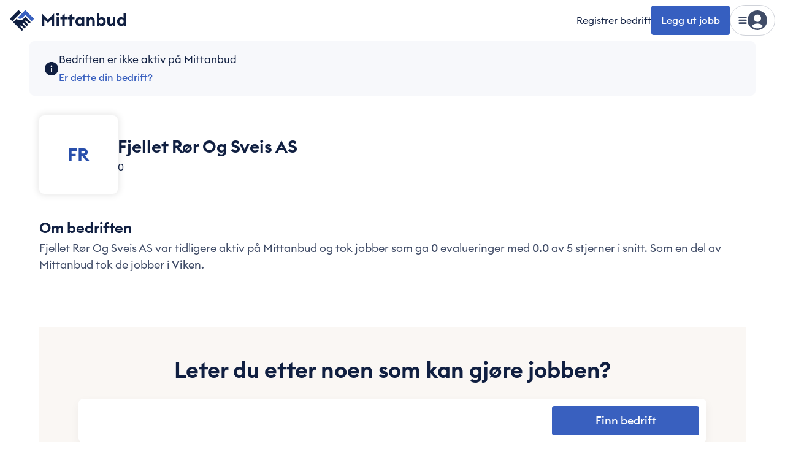

--- FILE ---
content_type: text/html; charset=utf-8
request_url: https://mittanbud.no/bedrift/3386949
body_size: 74998
content:
<!DOCTYPE html><html lang="nb" id="root"><head><meta charSet="utf-8"/><title>Fjellet Rør Og Sveis AS | Mittanbud</title><meta property="og:title" content="Fjellet Rør Og Sveis AS | Mittanbud"/><meta name="image" content="/assets/images/common/favicons/favicon-96x96.png"/><meta name="description" content="Fjellet Rør Og Sveis AS kan bistå med oppdrag lagt ut på Mittanbud. Les mer om Fjellet Rør Og Sveis AS eller ta kontakt her!"/><meta property="og:description" content="Fjellet Rør Og Sveis AS kan bistå med oppdrag lagt ut på Mittanbud. Les mer om Fjellet Rør Og Sveis AS eller ta kontakt her!"/><link rel="canonical" href="https://mittanbud.no/bedrift/3386949"/><meta property="og:url" content="https://mittanbud.no/bedrift/3386949"/><meta property="og:image:width" content="1200"/><meta property="og:image:height" content="630"/><meta property="og:image:type" content="image/jpeg"/><meta property="og:image" content="/assets/images/common/seo/seo-fallback.jpg"/><meta property="og:image:secure_url" content="/assets/images/common/seo/seo-fallback.jpg"/><meta property="article:publisher" content="https://facebook.com/Mittanbud"/><meta property="og:type" content="website"/><link rel="icon" href="/assets/images/common/favicons/favicon.ico" type="image/x-icon"/><link rel="apple-touch-icon" sizes="60x60" href="/assets/images/common/favicons/apple-icon.png"/><link rel="apple-touch-icon" sizes="57x57" href="/assets/images/common/favicons/apple-icon-57x57.png"/><link rel="apple-touch-icon" sizes="72x72" href="/assets/images/common/favicons/apple-icon-72x72.png"/><link rel="apple-touch-icon" sizes="76x76" href="/assets/images/common/favicons/apple-icon-76x76.png"/><link rel="apple-touch-icon" sizes="114x114" href="/assets/images/common/favicons/apple-icon-114x114.png"/><link rel="apple-touch-icon" sizes="120x120" href="/assets/images/common/favicons/apple-icon-120x120.png"/><link rel="apple-touch-icon" sizes="144x144" href="/assets/images/common/favicons/apple-icon-144x144.png"/><link rel="apple-touch-icon" sizes="152x152" href="/assets/images/common/favicons/apple-icon-152x152.png"/><link rel="apple-touch-icon" sizes="180x180" href="/assets/images/common/favicons/apple-icon-180x180.png"/><link rel="icon" type="image/png" sizes="192x192" href="/assets/images/common/favicons/android-icon-192x192.png"/><link rel="icon" type="image/png" sizes="32x32" href="/assets/images/common/favicons/favicon-32x32.png"/><link rel="icon" type="image/png" sizes="96x96" href="/assets/images/common/favicons/favicon-96x96.png"/><link rel="icon" type="image/png" sizes="16x16" href="/assets/images/common/favicons/favicon-16x16.png"/><meta name="msapplication-TileColor" content="#0D151A"/><meta name="msapplication-TileImage" content="/assets/images/common/favicons/ms-icon-144x144.png"/><meta name="viewport" content="initial-scale=1.0, width=device-width, maximum-scale=2, shrink-to-fit=no"/><meta name="next-head-count" content="32"/><link rel="preload" href="https://cdn.mittanbud.no/fonts/EuclidFireball/WOFF2/EuclidFireball-Bold-WebXL.woff2" as="font" type="font/woff2" crossorigin=""/><link rel="preload" href="https://cdn.mittanbud.no/fonts/EuclidFireball/WOFF2/EuclidFireball-Semibold-WebXL.woff2" as="font" type="font/woff2" crossorigin=""/><link rel="preload" href="https://cdn.mittanbud.no/fonts/EuclidFireball/WOFF2/EuclidFireball-Medium-WebXL.woff2" as="font" type="font/woff2" crossorigin=""/><link rel="preload" href="https://cdn.mittanbud.no/fonts/EuclidFireball/WOFF2/EuclidFireball-Regular-WebXL.woff2" as="font" type="font/woff2" crossorigin=""/><link rel="preconnect" href="https://5fl9rxqb1i-dsn.algolia.net"/><link rel="preconnect" href="https://app.unleash-hosted.com"/><link rel="stylesheet" type="text/css" href="https://cdnjs.cloudflare.com/ajax/libs/slick-carousel/1.6.0/slick.min.css"/><link rel="stylesheet" type="text/css" href="https://cdnjs.cloudflare.com/ajax/libs/slick-carousel/1.6.0/slick-theme.min.css"/><link rel="preconnect" href="https://dev.visualwebsiteoptimizer.com"/><link href="https://api.mapbox.com/mapbox-gl-js/v3.13.0/mapbox-gl.css" rel="stylesheet"/><script id="google-tag-manager-script" data-nscript="beforeInteractive">
                  window.dataLayer = window.dataLayer || [];
                  function gtag(){dataLayer.push(arguments);}
                  window.gtag('consent', 'default', {
                    ad_storage: 'denied',
                    analytics_storage: 'denied',
                    ad_user_data: 'denied',
                    ad_personalization: 'denied',
                  });
                  (function(w,d,s,l,i){w[l]=w[l]||[];w[l].push({'gtm.start':
                  new Date().getTime(),event:'gtm.js'});var f=d.getElementsByTagName(s)[0],
                  j=d.createElement(s),dl=l!='dataLayer'?'&l='+l:'';j.async=true;j.src=
                  'https://www.googletagmanager.com/gtm.js?id='+i+dl;f.parentNode.insertBefore(j,f);
                  })(window,document,'script','dataLayer','GTM-TK7BTSQX');
                </script><link rel="preload" href="https://cdn.mittanbud.no/mittanbud/public/pro/1.339.1/df542fc636f2128364b163f343a97cd596a504cf-20251107092114/_next/static/css/dedeac222ad55c0d.css" as="style"/><link rel="stylesheet" href="https://cdn.mittanbud.no/mittanbud/public/pro/1.339.1/df542fc636f2128364b163f343a97cd596a504cf-20251107092114/_next/static/css/dedeac222ad55c0d.css" data-n-g=""/><noscript data-n-css=""></noscript><script defer="" nomodule="" src="https://cdn.mittanbud.no/mittanbud/public/pro/1.339.1/df542fc636f2128364b163f343a97cd596a504cf-20251107092114/_next/static/chunks/polyfills-42372ed130431b0a.js"></script><script src="https://cdn.mittanbud.no/mittanbud/public/pro/1.339.1/df542fc636f2128364b163f343a97cd596a504cf-20251107092114/_next/static/chunks/webpack-6fe837a16b3b0988.js" defer=""></script><script src="https://cdn.mittanbud.no/mittanbud/public/pro/1.339.1/df542fc636f2128364b163f343a97cd596a504cf-20251107092114/_next/static/chunks/framework-ca82176ab6d0bf56.js" defer=""></script><script src="https://cdn.mittanbud.no/mittanbud/public/pro/1.339.1/df542fc636f2128364b163f343a97cd596a504cf-20251107092114/_next/static/chunks/main-ec4b69de64af41ff.js" defer=""></script><script src="https://cdn.mittanbud.no/mittanbud/public/pro/1.339.1/df542fc636f2128364b163f343a97cd596a504cf-20251107092114/_next/static/chunks/pages/_app-a8c926e92af03a8e.js" defer=""></script><script src="https://cdn.mittanbud.no/mittanbud/public/pro/1.339.1/df542fc636f2128364b163f343a97cd596a504cf-20251107092114/_next/static/chunks/83373-9526b465090b15e7.js" defer=""></script><script src="https://cdn.mittanbud.no/mittanbud/public/pro/1.339.1/df542fc636f2128364b163f343a97cd596a504cf-20251107092114/_next/static/chunks/18040-d81accb26953dc90.js" defer=""></script><script src="https://cdn.mittanbud.no/mittanbud/public/pro/1.339.1/df542fc636f2128364b163f343a97cd596a504cf-20251107092114/_next/static/chunks/45009-f30baab96bcaaa61.js" defer=""></script><script src="https://cdn.mittanbud.no/mittanbud/public/pro/1.339.1/df542fc636f2128364b163f343a97cd596a504cf-20251107092114/_next/static/chunks/pages/company/%5Bid%5D/%5B%5B...slug%5D%5D-6b1c58797a88a5c2.js" defer=""></script><script src="https://cdn.mittanbud.no/mittanbud/public/pro/1.339.1/df542fc636f2128364b163f343a97cd596a504cf-20251107092114/_next/static/pro-df542fc636f2128364b163f343a97cd596a504cf-20251107092114/_buildManifest.js" defer=""></script><script src="https://cdn.mittanbud.no/mittanbud/public/pro/1.339.1/df542fc636f2128364b163f343a97cd596a504cf-20251107092114/_next/static/pro-df542fc636f2128364b163f343a97cd596a504cf-20251107092114/_ssgManifest.js" defer=""></script><style data-styled="" data-styled-version="6.1.17">*,*::before,*::after{box-sizing:border-box;}/*!sc*/
html{font-family:sans-serif;line-height:1.15;-webkit-text-size-adjust:100%;-webkit-tap-highlight-color:rgba(0, 0, 0, 0);}/*!sc*/
article,aside,figcaption,figure,footer,header,hgroup,main,nav,section{display:block;}/*!sc*/
body{margin:0;font-family:-apple-system,BlinkMacSystemFont,"Segoe UI",Roboto,"Helvetica Neue",Arial,"Noto Sans",sans-serif,"Apple Color Emoji","Segoe UI Emoji","Segoe UI Symbol","Noto Color Emoji";font-size:1rem;font-weight:400;line-height:1.5;color:#212529;text-align:left;background-color:#fff;}/*!sc*/
[tabindex="-1"]:focus{outline:0!important;}/*!sc*/
hr{box-sizing:content-box;height:0;overflow:visible;}/*!sc*/
h1,h2,h3,h4,h5,h6{margin-top:0;margin-bottom:0.5rem;}/*!sc*/
p{margin-top:0;margin-bottom:1rem;}/*!sc*/
abbr[title],abbr[data-original-title]{-webkit-text-decoration:underline;text-decoration:underline;-webkit-text-decoration:underline dotted;-webkit-text-decoration:underline dotted;text-decoration:underline dotted;cursor:help;border-bottom:0;text-decoration-skip-ink:none;}/*!sc*/
address{margin-bottom:1rem;font-style:normal;line-height:inherit;}/*!sc*/
ol,ul,dl{margin-top:0;margin-bottom:1rem;}/*!sc*/
ol ol,ul ul,ol ul,ul ol{margin-bottom:0;}/*!sc*/
dt{font-weight:700;}/*!sc*/
dd{margin-bottom:.5rem;margin-left:0;}/*!sc*/
blockquote{margin:0 0 1rem;}/*!sc*/
b,strong{font-weight:bolder;}/*!sc*/
small{font-size:80%;}/*!sc*/
sub,sup{position:relative;font-size:75%;line-height:0;vertical-align:baseline;}/*!sc*/
sub{bottom:-.25em;}/*!sc*/
sup{top:-.5em;}/*!sc*/
a{color:#007bff;-webkit-text-decoration:none;text-decoration:none;background-color:transparent;}/*!sc*/
a:hover{color:#0056b3;-webkit-text-decoration:underline;text-decoration:underline;}/*!sc*/
a:not([href]):not([tabindex]){-webkit-text-decoration:none;text-decoration:none;}/*!sc*/
a:not([href]):not([tabindex]):hover,a:not([href]):not([tabindex]):focus{-webkit-text-decoration:none;text-decoration:none;}/*!sc*/
a:not([href]):not([tabindex]):focus{outline:0;}/*!sc*/
pre,code,kbd,samp{font-family:SFMono-Regular,Menlo,Monaco,Consolas,"Liberation Mono","Courier New",monospace;font-size:1em;}/*!sc*/
pre{margin-top:0;margin-bottom:1rem;overflow:auto;}/*!sc*/
figure{margin:0 0 1rem;}/*!sc*/
img{vertical-align:middle;border-style:none;}/*!sc*/
svg{overflow:hidden;vertical-align:middle;}/*!sc*/
table{border-collapse:collapse;}/*!sc*/
caption{padding-top:0.75rem;padding-bottom:0.75rem;color:#6c757d;text-align:left;caption-side:bottom;}/*!sc*/
th{text-align:inherit;}/*!sc*/
label{display:inline-block;margin-bottom:0.5rem;}/*!sc*/
button{border-radius:0;}/*!sc*/
button:focus{outline:none;}/*!sc*/
input,button,select,optgroup,textarea{margin:0;font-family:inherit;font-size:inherit;line-height:inherit;}/*!sc*/
button,input{overflow:visible;}/*!sc*/
button,select{text-transform:none;}/*!sc*/
select{word-wrap:normal;}/*!sc*/
button,[type="button"],[type="reset"],[type="submit"]{-webkit-appearance:button;}/*!sc*/
button:not(:disabled),[type="button"]:not(:disabled),[type="reset"]:not(:disabled),[type="submit"]:not(:disabled){cursor:pointer;}/*!sc*/
button::-moz-focus-inner,[type="button"]::-moz-focus-inner,[type="reset"]::-moz-focus-inner,[type="submit"]::-moz-focus-inner{padding:0;border-style:none;}/*!sc*/
input[type="radio"],input[type="checkbox"]{box-sizing:border-box;padding:0;}/*!sc*/
input[type="date"],input[type="time"],input[type="datetime-local"],input[type="month"]{-webkit-appearance:listbox;}/*!sc*/
textarea{overflow:auto;resize:vertical;}/*!sc*/
fieldset{min-width:0;padding:0;margin:0;border:0;}/*!sc*/
legend{display:block;width:100%;max-width:100%;padding:0;margin-bottom:.5rem;font-size:1.5rem;line-height:inherit;color:inherit;white-space:normal;}/*!sc*/
progress{vertical-align:baseline;}/*!sc*/
[type="number"]::-webkit-inner-spin-button,[type="number"]::-webkit-outer-spin-button{height:auto;}/*!sc*/
[type="search"]{outline-offset:-2px;-webkit-appearance:none;}/*!sc*/
[type="search"]::-webkit-search-decoration{-webkit-appearance:none;}/*!sc*/
::-webkit-file-upload-button{font:inherit;-webkit-appearance:button;}/*!sc*/
output{display:inline-block;}/*!sc*/
summary{display:list-item;cursor:pointer;}/*!sc*/
template{display:none;}/*!sc*/
[hidden]{display:none!important;}/*!sc*/
*{-webkit-font-smoothing:antialiased;-moz-osx-font-smoothing:grayscale;}/*!sc*/
body{font-family:"Euclid Fireball",-apple-system,BlinkMacSystemFont,"Segoe UI","Roboto","Helvetica Neue",Arial,sans-serif,"Apple Color Emoji","Segoe UI Emoji","Segoe UI Symbol";color:#101F41;font-size:16px;line-height:1.25;}/*!sc*/
@font-face{font-family:'Euclid Fireball';src:url('https://cdn.mittanbud.no/fonts/EuclidFireball/WOFF2/EuclidFireball-Bold-WebXL.woff2') format('woff2');font-style:bold;font-weight:700;font-display:fallback;}/*!sc*/
@font-face{font-family:'Euclid Fireball';src:url('https://cdn.mittanbud.no/fonts/EuclidFireball/WOFF2/EuclidFireball-Semibold-WebXL.woff2') format('woff2');font-style:semiBold;font-weight:600;font-display:fallback;}/*!sc*/
@font-face{font-family:'Euclid Fireball';src:url('https://cdn.mittanbud.no/fonts/EuclidFireball/WOFF2/EuclidFireball-Medium-WebXL.woff2') format('woff2');font-style:medium;font-weight:500;font-display:fallback;}/*!sc*/
@font-face{font-family:'Euclid Fireball';src:url('https://cdn.mittanbud.no/fonts/EuclidFireball/WOFF2/EuclidFireball-Regular-WebXL.woff2') format('woff2');font-style:normal;font-weight:400;font-display:fallback;}/*!sc*/
body{background-color:#FFF;}/*!sc*/
data-styled.g1[id="sc-global-wQpWH1"]{content:"sc-global-wQpWH1,"}/*!sc*/
.ljcqFn{max-width:1280px;padding-top:0;padding-bottom:60px;margin-left:auto;margin-right:auto;}/*!sc*/
.JWpqX{border-radius:8px;padding-left:0px;padding-right:0px;margin-left:0px;margin-right:0px;}/*!sc*/
@media screen and (min-width: 992px){.JWpqX{padding-left:16px;padding-right:16px;margin-left:48px;margin-right:48px;}}/*!sc*/
.dAnOSj{margin-top:32px;padding-left:16px;padding-right:16px;}/*!sc*/
@media screen and (min-width: 992px){.dAnOSj{padding-left:64px;padding-right:64px;}}/*!sc*/
.hGHXjS{display:-webkit-box;display:-webkit-flex;display:-ms-flexbox;display:flex;-webkit-align-items:center;-webkit-box-align:center;-ms-flex-align:center;align-items:center;-webkit-box-pack:center;-ms-flex-pack:center;-webkit-justify-content:center;justify-content:center;-webkit-flex-direction:column;-ms-flex-direction:column;flex-direction:column;}/*!sc*/
@media screen and (min-width: 1200px){.hGHXjS{-webkit-box-pack:start;-ms-flex-pack:start;-webkit-justify-content:flex-start;justify-content:flex-start;-webkit-flex-direction:row;-ms-flex-direction:row;flex-direction:row;}}/*!sc*/
.fFuFrS{margin-top:40px;}/*!sc*/
.iPlPez{background-color:#FAF7F4;margin-top:88px;margin-bottom:88px;text-align:left;border-radius:0px;margin-left:0px;margin-right:0px;padding-left:16px;padding-right:16px;padding-top:48px;padding-bottom:48px;position:relative;}/*!sc*/
@media screen and (min-width: 992px){.iPlPez{text-align:center;margin-left:64px;margin-right:64px;padding-left:64px;padding-right:64px;}}/*!sc*/
.eNbuXA{padding:12px;-webkit-flex-direction:column;-ms-flex-direction:column;flex-direction:column;}/*!sc*/
@media screen and (min-width: 992px){.eNbuXA{-webkit-flex-direction:row;-ms-flex-direction:row;flex-direction:row;}}/*!sc*/
.fFuIET{width:100%;margin-left:auto;margin-right:auto;margin-top:auto;margin-bottom:auto;position:relative;}/*!sc*/
.dxsKCk{width:94%;height:1px;margin-top:auto;margin-bottom:auto;background-color:#CFD2D9;}/*!sc*/
@media screen and (min-width: 992px){.dxsKCk{width:1px;height:80%;}}/*!sc*/
.eJovqD{border-radius:8px;}/*!sc*/
.hGCdjJ{width:113px;height:162px;overflow:hidden;border-top-right-radius:0px;display:none;position:absolute;right:0;top:0;}/*!sc*/
@media screen and (min-width: 576px){.hGCdjJ{display:block;}}/*!sc*/
.iPPOnb{width:190px;height:150px;overflow:hidden;border-bottom-left-radius:8px;display:none;position:absolute;left:0;bottom:0;}/*!sc*/
@media screen and (min-width: 576px){.iPPOnb{display:block;}}/*!sc*/
.kkAuD{margin-top:80px;margin-bottom:80px;padding-left:16px;padding-right:16px;}/*!sc*/
@media screen and (min-width: 992px){.kkAuD{padding-left:64px;padding-right:64px;}}/*!sc*/
.jQgacw{width:100%;display:-webkit-box;display:-webkit-flex;display:-ms-flexbox;display:flex;margin-bottom:40px;-webkit-flex-direction:column;-ms-flex-direction:column;flex-direction:column;-webkit-align-items:flex-start;-webkit-box-align:flex-start;-ms-flex-align:flex-start;align-items:flex-start;-webkit-box-pack:center;-ms-flex-pack:center;-webkit-justify-content:center;justify-content:center;}/*!sc*/
@media screen and (min-width: 992px){.jQgacw{-webkit-align-items:center;-webkit-box-align:center;-ms-flex-align:center;align-items:center;}}/*!sc*/
.IwIeV{display:-ms-grid;display:grid;width:100%;-webkit-box-pack:start;-ms-flex-pack:start;-webkit-justify-content:start;justify-content:start;-webkit-align-items:start;-webkit-box-align:start;-ms-flex-align:start;align-items:start;-ms-grid-columns:repeat(auto-fit, minmax(250px, 1fr));grid-template-columns:repeat(auto-fit, minmax(250px, 1fr));}/*!sc*/
.jzzsNd{width:100%;display:-webkit-box;display:-webkit-flex;display:-ms-flexbox;display:flex;margin-top:40px;-webkit-box-pack:center;-ms-flex-pack:center;-webkit-justify-content:center;justify-content:center;}/*!sc*/
.eNSgRd{background-color:#FAF7F4;border-radius:0px;display:-webkit-box;display:-webkit-flex;display:-ms-flexbox;display:flex;padding-left:16px;padding-right:16px;margin-left:0px;margin-right:0px;padding-top:80px;padding-bottom:80px;-webkit-flex-direction:column;-ms-flex-direction:column;flex-direction:column;-webkit-align-items:flex-start;-webkit-box-align:flex-start;-ms-flex-align:flex-start;align-items:flex-start;-webkit-box-pack:center;-ms-flex-pack:center;-webkit-justify-content:center;justify-content:center;}/*!sc*/
@media screen and (min-width: 992px){.eNSgRd{border-radius:8px;margin-left:48px;margin-right:48px;}}/*!sc*/
@media screen and (min-width: 992px){.eNSgRd{-webkit-align-items:center;-webkit-box-align:center;-ms-flex-align:center;align-items:center;}}/*!sc*/
data-styled.g3[id="sc-fYsHOw"]{content:"ljcqFn,JWpqX,dAnOSj,vEHJz,hGHXjS,fFuFrS,iPlPez,eNbuXA,fFuIET,dxsKCk,eJovqD,hGCdjJ,iPPOnb,kkAuD,jQgacw,IwIeV,jzzsNd,eNSgRd,"}/*!sc*/
.gYrHZY{margin:0;font-size:27px;font-weight:600;line-height:1.25;margin-bottom:5px;font-size:20px;}/*!sc*/
@media screen and (min-width: 992px){.gYrHZY{font-size:24px;}}/*!sc*/
@media screen and (min-width: 1200px){.gYrHZY{font-size:28px;}}/*!sc*/
data-styled.g6[id="sc-dIMoHT"]{content:"gYrHZY,"}/*!sc*/
.gZtQfU{margin:0;font-size:23px;font-weight:500;line-height:1.25;margin-bottom:5px;font-weight:600;font-size:20px;}/*!sc*/
@media screen and (min-width: 992px){.gZtQfU{font-size:24px;}}/*!sc*/
.ghcpAj{margin:0;font-size:23px;font-weight:500;line-height:1.25;margin-bottom:5px;font-size:24px;font-weight:600;margin-bottom:24px;}/*!sc*/
@media screen and (min-width: 992px){.ghcpAj{font-size:32px;}}/*!sc*/
@media screen and (min-width: 1200px){.ghcpAj{font-size:36px;}}/*!sc*/
.iZqgYQ{margin:0;font-size:23px;font-weight:500;line-height:1.25;margin-bottom:5px;font-weight:600;font-size:24px;}/*!sc*/
@media screen and (min-width: 992px){.iZqgYQ{font-size:32px;}}/*!sc*/
@media screen and (min-width: 1200px){.iZqgYQ{font-size:36px;}}/*!sc*/
.bHXCWY{margin:0;font-size:23px;font-weight:500;line-height:1.25;margin-bottom:5px;font-size:24px;font-weight:600;}/*!sc*/
@media screen and (min-width: 992px){.bHXCWY{font-size:32px;}}/*!sc*/
@media screen and (min-width: 1200px){.bHXCWY{font-size:36px;}}/*!sc*/
data-styled.g7[id="sc-iQQCXo"]{content:"gZtQfU,ghcpAj,iZqgYQ,bHXCWY,"}/*!sc*/
.kJrOaj{margin:0 0 5px 0;font-size:15px;font-weight:400;line-height:1.25;text-align:left;display:block;color:#101F41;font-size:17px;margin-bottom:8px;}/*!sc*/
.fSVkrL{margin:0 0 5px 0;font-size:15px;font-weight:400;line-height:1.25;text-align:left;display:block;font-size:16px;font-weight:400;line-height:155%;color:#404C67;margin-bottom:0;padding:0;}/*!sc*/
@media screen and (min-width: 769px){.fSVkrL{font-size:18px;}}/*!sc*/
.bbExmJ{margin:0 0 5px 0;font-size:15px;font-weight:400;line-height:1.25;text-align:left;display:block;font-size:18px;color:#404C67;margin-top:8px;}/*!sc*/
.fIlhNl{margin:0 0 5px 0;font-size:15px;font-weight:400;line-height:1.25;text-align:left;display:block;font-size:18px;}/*!sc*/
.cIVCKt{margin:0 0 5px 0;font-size:15px;font-weight:400;line-height:1.25;text-align:left;display:block;margin-top:8px;font-size:18px;color:#404C67;}/*!sc*/
data-styled.g16[id="sc-dcKlJK"]{content:"kJrOaj,fSVkrL,bbExmJ,fIlhNl,cIVCKt,"}/*!sc*/
.fxnAPo{display:-webkit-box;display:-webkit-flex;display:-ms-flexbox;display:flex;-webkit-flex-shrink:0;-ms-flex-negative:0;flex-shrink:0;position:relative;border-radius:50%;width:150px;height:150px;font-weight:600;font-size:30px;background-color:#D7DFF2;-webkit-background-position:center;background-position:center;-webkit-background-size:cover;background-size:cover;background-repeat:no-repeat;color:#294FAB;-webkit-box-pack:center;-ms-flex-pack:center;-webkit-justify-content:center;justify-content:center;-webkit-align-items:center;-webkit-box-align:center;-ms-flex-align:center;align-items:center;line-height:0;width:128px;height:128px;background-color:white;border-radius:8px;box-shadow:0px 0px 12px 2px rgba(0, 0, 0, 0.1);}/*!sc*/
data-styled.g36[id="sc-iSqusk"]{content:"fxnAPo,"}/*!sc*/
.ljtCHD{display:-webkit-box;display:-webkit-flex;display:-ms-flexbox;display:flex;-webkit-flex-direction:row;-ms-flex-direction:row;flex-direction:row;-webkit-align-items:center;-webkit-box-align:center;-ms-flex-align:center;align-items:center;-webkit-box-pack:center;-ms-flex-pack:center;-webkit-justify-content:center;justify-content:center;width:auto;position:relative;font-weight:500;text-align:center;-webkit-user-select:none;-moz-user-select:none;-ms-user-select:none;user-select:none;padding:15px 47px;border-radius:4px;-webkit-transition:all 150ms ease-in-out;transition:all 150ms ease-in-out;font-size:17px;background-color:transparent;color:#294FAB;border:none;width:large;height:large;}/*!sc*/
.ljtCHD:hover{background-color:transparent;border:none;color:#294FAB;-webkit-text-decoration:underline;text-decoration:underline;}/*!sc*/
.ljtCHD:focus,.ljtCHD:focus-within{border:none;box-shadow:none;}/*!sc*/
.ljtCHD:active{background-color:transparent;border:none;}/*!sc*/
.ljtCHD:disabled,.ljtCHD:disabled:hover{background-color:transparent;color:#B7BCC6;border:none;-webkit-text-decoration:none;text-decoration:none;}/*!sc*/
.ljtCHD:hover{cursor:pointer;}/*!sc*/
.ljtCHD:disabled,.ljtCHD:disabled:hover{background-color:transparent;color:#B7BCC6;border:none;-webkit-text-decoration:none;text-decoration:none;cursor:not-allowed;}/*!sc*/
.ilCnLZ{display:-webkit-box;display:-webkit-flex;display:-ms-flexbox;display:flex;-webkit-flex-direction:row;-ms-flex-direction:row;flex-direction:row;-webkit-align-items:center;-webkit-box-align:center;-ms-flex-align:center;align-items:center;-webkit-box-pack:center;-ms-flex-pack:center;-webkit-justify-content:center;justify-content:center;width:auto;position:relative;font-weight:500;text-align:center;-webkit-user-select:none;-moz-user-select:none;-ms-user-select:none;user-select:none;padding:15px 47px;border-radius:4px;-webkit-transition:all 150ms ease-in-out;transition:all 150ms ease-in-out;font-size:15px;background-color:#3960BF;color:#FFF;border:2px solid #3960BF;width:medium;height:medium;margin-top:40px;font-size:18px;}/*!sc*/
.ilCnLZ:hover{background-color:#23479C;border:2px solid #23479C;color:#FFF;-webkit-text-decoration:none;text-decoration:none;}/*!sc*/
.ilCnLZ:focus,.ilCnLZ:focus-within{border:2px solid #3960BF;box-shadow:0px 0px 0px 5px #3960BF40;}/*!sc*/
.ilCnLZ:active{background-color:#101F41;border:2px solid #3960BF;}/*!sc*/
.ilCnLZ:disabled,.ilCnLZ:disabled:hover{background-color:#E7E9EC;color:#B7BCC6;border:2px solid #E7E9EC;-webkit-text-decoration:none;text-decoration:none;}/*!sc*/
.ilCnLZ:hover{cursor:pointer;}/*!sc*/
.ilCnLZ:disabled,.ilCnLZ:disabled:hover{background-color:#E7E9EC;color:#B7BCC6;border:2px solid #E7E9EC;-webkit-text-decoration:none;text-decoration:none;cursor:not-allowed;}/*!sc*/
data-styled.g43[id="sc-dNpohg"]{content:"ljtCHD,ilCnLZ,"}/*!sc*/
.ReactModal__Body--open{overflow:hidden;}/*!sc*/
.ReactModal__Overlay{opacity:0;-webkit-transition:opacity 200ms ease-in-out;transition:opacity 200ms ease-in-out;height:100vh;}/*!sc*/
.ReactModal__Overlay--after-open{opacity:1;}/*!sc*/
.ReactModal__Overlay--before-close{opacity:0;}/*!sc*/
data-styled.g93[id="sc-global-kxftVO1"]{content:"sc-global-kxftVO1,"}/*!sc*/
.kscxLw{position:absolute;left:50%;top:20px;-webkit-transform:translateX(-50%);-moz-transform:translateX(-50%);-ms-transform:translateX(-50%);transform:translateX(-50%);width:100%;padding:0;display:-webkit-box;display:-webkit-flex;display:-ms-flexbox;display:flex;-webkit-flex-direction:column;-ms-flex-direction:column;flex-direction:column;overflow:hidden;border-radius:8px;text-align:center;max-width:414px;height:628px;max-height:calc(100vh - 160px);}/*!sc*/
@media print{.kscxLw{width:100%;height:100%;max-width:100%;max-height:100%;min-height:100vh;top:0;}}/*!sc*/
.fNEovq{position:absolute;left:50%;top:50%;-webkit-transform:translate(-50%,-50%);-moz-transform:translate(-50%,-50%);-ms-transform:translate(-50%,-50%);transform:translate(-50%,-50%);width:100%;padding:30px 0;display:-webkit-box;display:-webkit-flex;display:-ms-flexbox;display:flex;-webkit-flex-direction:column;-ms-flex-direction:column;flex-direction:column;overflow:hidden;border-radius:0;text-align:center;max-width:-webkit-fit-content;max-width:-moz-fit-content;max-width:fit-content;max-height:calc(100vh - 160px);}/*!sc*/
@media print{.fNEovq{width:100%;height:100%;max-width:100%;max-height:100%;min-height:100vh;top:0;}}/*!sc*/
data-styled.g94[id="sc-kiZvlW"]{content:"kscxLw,fNEovq,"}/*!sc*/
.caznWJ{width:100%;max-width:1280px;margin-left:auto;margin-right:auto;padding-left:1.5rem;padding-right:1.5rem;}/*!sc*/
@media (min-width:580px){.caznWJ{padding-left:4rem;padding-right:4rem;}}/*!sc*/
data-styled.g150[id="sc-9a59494b-0"]{content:"caznWJ,"}/*!sc*/
.gkFyZh{color:white;background-color:#0a152e;padding-top:2rem;padding-bottom:2rem;}/*!sc*/
@media (max-width:992px){.gkFyZh{padding-bottom:6rem;}}/*!sc*/
data-styled.g151[id="sc-b5f30a3d-0"]{content:"gkFyZh,"}/*!sc*/
.dIIDNv{display:-ms-grid;display:grid;-ms-grid-columns:repeat(1,minmax(0,1fr));grid-template-columns:repeat(1,minmax(0,1fr));gap:1rem;}/*!sc*/
@media (min-width:1024px){.dIIDNv{-ms-grid-columns:1fr max-content;grid-template-columns:1fr max-content;}}/*!sc*/
data-styled.g152[id="sc-b5f30a3d-1"]{content:"dIIDNv,"}/*!sc*/
.leohfb{color:white;display:-webkit-box;display:-webkit-flex;display:-ms-flexbox;display:flex;}/*!sc*/
data-styled.g153[id="sc-b5f30a3d-2"]{content:"leohfb,"}/*!sc*/
.iSJUII{color:white;}/*!sc*/
.iSJUII:hover{color:white;-webkit-text-decoration:underline;text-decoration:underline;}/*!sc*/
data-styled.g154[id="sc-b5f30a3d-3"]{content:"iSJUII,"}/*!sc*/
.cksiRx{display:-webkit-inline-box;display:-webkit-inline-flex;display:-ms-inline-flexbox;display:inline-flex;-webkit-flex-direction:row;-ms-flex-direction:row;flex-direction:row;gap:0.75rem;row-gap:0.5rem;-webkit-box-flex-wrap:wrap;-webkit-flex-wrap:wrap;-ms-flex-wrap:wrap;flex-wrap:wrap;margin-top:1rem;}/*!sc*/
@media (min-width:1280px){.cksiRx{margin-top:1.5rem;}}/*!sc*/
data-styled.g155[id="sc-b5f30a3d-4"]{content:"cksiRx,"}/*!sc*/
.NpFuC{display:-webkit-box;display:-webkit-flex;display:-ms-flexbox;display:flex;gap:1rem;-webkit-align-self:center;-ms-flex-item-align:center;-ms-grid-row-align:center;align-self:center;margin-top:2rem;-webkit-order:1;-ms-flex-order:1;order:1;}/*!sc*/
@media (min-width:1024px){.NpFuC{-webkit-order:2;-ms-flex-order:2;order:2;}}/*!sc*/
@media (min-width:1280px){.NpFuC{margin-top:0px;}}/*!sc*/
data-styled.g156[id="sc-b5f30a3d-5"]{content:"NpFuC,"}/*!sc*/
.cZfwLo{margin-top:1.5rem;-webkit-order:2;-ms-flex-order:2;order:2;}/*!sc*/
@media (min-width:1024px){.cZfwLo{-webkit-order:1;-ms-flex-order:1;order:1;margin-top:0;}}/*!sc*/
data-styled.g157[id="sc-b5f30a3d-6"]{content:"cZfwLo,"}/*!sc*/
.ihZdOx{display:-webkit-inline-box;display:-webkit-inline-flex;display:-ms-inline-flexbox;display:inline-flex;border-radius:624.9375rem;border-width:1px;border-color:white;border-style:solid;width:2.5rem;height:2.5rem;-webkit-box-pack:center;-ms-flex-pack:center;-webkit-justify-content:center;justify-content:center;-webkit-align-items:center;-webkit-box-align:center;-ms-flex-align:center;align-items:center;}/*!sc*/
.ihZdOx>svg{fill:white;}/*!sc*/
.ihZdOx:hover{border-color:#cfdcf6;}/*!sc*/
.ihZdOx:hover>svg{fill:#cfdcf6;}/*!sc*/
data-styled.g158[id="sc-b5f30a3d-7"]{content:"ihZdOx,"}/*!sc*/
.gKSqIj{display:-ms-grid;display:grid;-ms-grid-columns:repeat(1,minmax(0,1fr));grid-template-columns:repeat(1,minmax(0,1fr));-webkit-column-gap:1.5rem;column-gap:1.5rem;row-gap:3rem;padding-top:4rem;padding-bottom:6rem;}/*!sc*/
@media (min-width:768px){.gKSqIj{-ms-grid-columns:repeat(2,minmax(0,1fr));grid-template-columns:repeat(2,minmax(0,1fr));}}/*!sc*/
@media (min-width:1024px){.gKSqIj{-webkit-column-gap:2rem;column-gap:2rem;}}/*!sc*/
@media (min-width: 1024px){.gKSqIj{-ms-grid-columns:repeat(4, minmax(0, 1fr));grid-template-columns:repeat(4, minmax(0, 1fr));}}/*!sc*/
data-styled.g159[id="sc-bf4ce3cb-0"]{content:"gKSqIj,"}/*!sc*/
.kaqrhG{display:-webkit-inline-box;display:-webkit-inline-flex;display:-ms-inline-flexbox;display:inline-flex;color:white;font-weight:500;margin-bottom:1rem;}/*!sc*/
.kaqrhG:hover{-webkit-text-decoration:underline;text-decoration:underline;color:white;}/*!sc*/
data-styled.g160[id="sc-bf4ce3cb-1"]{content:"kaqrhG,"}/*!sc*/
.dYXXCn{display:-webkit-inline-box;display:-webkit-inline-flex;display:-ms-inline-flexbox;display:inline-flex;color:white;font-weight:500;margin-bottom:1rem;}/*!sc*/
data-styled.g161[id="sc-bf4ce3cb-2"]{content:"dYXXCn,"}/*!sc*/
.dzCEmV{list-style:none;margin:0;padding:0;}/*!sc*/
data-styled.g162[id="sc-bf4ce3cb-3"]{content:"dzCEmV,"}/*!sc*/
.kLBeyY{color:#cfdcf6;margin-bottom:0.75rem;}/*!sc*/
data-styled.g163[id="sc-bf4ce3cb-4"]{content:"kLBeyY,"}/*!sc*/
.kuploe{color:#cfdcf6;}/*!sc*/
.kuploe:hover{-webkit-text-decoration:underline;text-decoration:underline;color:#cfdcf6;}/*!sc*/
data-styled.g164[id="sc-bf4ce3cb-5"]{content:"kuploe,"}/*!sc*/
.kdvOdB{background-color:#11203f;}/*!sc*/
data-styled.g165[id="sc-ba302a92-0"]{content:"kdvOdB,"}/*!sc*/
.eUsrpP{display:-webkit-box;display:-webkit-flex;display:-ms-flexbox;display:flex;-webkit-flex-direction:column;-ms-flex-direction:column;flex-direction:column;list-style:none;margin:0;padding:0;gap:0.25rem;}/*!sc*/
data-styled.g166[id="sc-20054d8b-0"]{content:"eUsrpP,"}/*!sc*/
.cYXfaK{display:-webkit-box;display:-webkit-flex;display:-ms-flexbox;display:flex;font-size:1.25rem;line-height:1.25rem;font-weight:600;color:#365fc0;border-radius:4px;padding:16px 8px;}/*!sc*/
.cYXfaK:hover{background-color:#f7f9fd;color:#365fc0;-webkit-text-decoration:none;text-decoration:none;}/*!sc*/
data-styled.g167[id="sc-20054d8b-1"]{content:"cYXfaK,"}/*!sc*/
.iTBVRz{width:calc(100% - 1rem);height:1px;border:none;border-top:1px solid #cfd2d9;margin-left:auto;margin-right:auto;}/*!sc*/
data-styled.g168[id="sc-32d4ece3-0"]{content:"iTBVRz,"}/*!sc*/
.dFlTyc{display:-webkit-box;display:-webkit-flex;display:-ms-flexbox;display:flex;-webkit-flex-direction:column;-ms-flex-direction:column;flex-direction:column;gap:0.25rem;list-style:none;margin:0;padding:0;}/*!sc*/
data-styled.g169[id="sc-49045c27-0"]{content:"dFlTyc,"}/*!sc*/
.bkocFi{display:-webkit-box;display:-webkit-flex;display:-ms-flexbox;display:flex;-webkit-align-items:center;-webkit-box-align:center;-ms-flex-align:center;align-items:center;gap:4px;}/*!sc*/
data-styled.g170[id="sc-49045c27-1"]{content:"bkocFi,"}/*!sc*/
.fXwJkL{display:-webkit-box;display:-webkit-flex;display:-ms-flexbox;display:flex;-webkit-flex-direction:column;-ms-flex-direction:column;flex-direction:column;padding:0 16px;padding-top:4px;padding-bottom:2rem;width:100%;overflow-y:auto;position:absolute;inset:0;-webkit-transition:-webkit-transform 150ms ease-in-out;transition:transform 150ms ease-in-out;-webkit-transform:translateX(0);-moz-transform:translateX(0);-ms-transform:translateX(0);transform:translateX(0);}/*!sc*/
data-styled.g171[id="sc-49045c27-2"]{content:"fXwJkL,"}/*!sc*/
.cDzvJS{display:-webkit-box;display:-webkit-flex;display:-ms-flexbox;display:flex;-webkit-flex-direction:column;-ms-flex-direction:column;flex-direction:column;width:100%;padding:0 16px;position:absolute;inset:0;-webkit-transition:-webkit-transform 150ms ease-in-out;transition:transform 150ms ease-in-out;-webkit-transform:translateX(100%);-moz-transform:translateX(100%);-ms-transform:translateX(100%);transform:translateX(100%);}/*!sc*/
data-styled.g172[id="sc-49045c27-3"]{content:"cDzvJS,"}/*!sc*/
.eELeJL{display:none;}/*!sc*/
data-styled.g173[id="sc-49045c27-4"]{content:"eELeJL,"}/*!sc*/
.dqAPno{-webkit-flex:1;-ms-flex:1;flex:1;overflow-y:auto;padding-bottom:2rem;}/*!sc*/
data-styled.g176[id="sc-49045c27-7"]{content:"dqAPno,"}/*!sc*/
.JiSsQ{font-size:1.125rem;line-height:1.75rem;display:-webkit-box;display:-webkit-flex;display:-ms-flexbox;display:flex;-webkit-align-items:center;-webkit-box-align:center;-ms-flex-align:center;align-items:center;gap:4px;color:#101f41;padding:0.75rem 0.5rem;border-radius:0.25rem;}/*!sc*/
.JiSsQ:hover{color:#101f41;background-color:#f7f9fd;-webkit-text-decoration:none;text-decoration:none;}/*!sc*/
.JiSsQ:focus-visible{outline:2px solid #5287ff;}/*!sc*/
@media (min-width:768px){.JiSsQ{padding-top:1rem;padding-bottom:1rem;}}/*!sc*/
data-styled.g177[id="sc-49045c27-8"]{content:"JiSsQ,"}/*!sc*/
.gFelYj{margin-top:12px;margin-bottom:12px;}/*!sc*/
data-styled.g178[id="sc-14d63bbe-0"]{content:"gFelYj,"}/*!sc*/
.bHyjOK{display:-webkit-box;display:-webkit-flex;display:-ms-flexbox;display:flex;gap:8px;width:100%;-webkit-align-items:center;-webkit-box-align:center;-ms-flex-align:center;align-items:center;font-size:1.125rem;font-weight:500;border-radius:4px;padding:16px 8px;color:#101f41;}/*!sc*/
.bHyjOK:hover{color:inherit;-webkit-text-decoration:none;text-decoration:none;background-color:#f7f9fd;}/*!sc*/
data-styled.g187[id="sc-df2ff7ef-8"]{content:"bHyjOK,"}/*!sc*/
.iLknBd{width:40px;height:40px;fill:#404c67;}/*!sc*/
data-styled.g188[id="sc-df2ff7ef-9"]{content:"iLknBd,"}/*!sc*/
.bxXtyM{background:rgba(17,24,39,0.1);position:fixed;top:0;left:0;width:100%;height:100%;pointer-events:none;opacity:0;-webkit-transition:opacity 150ms ease;transition:opacity 150ms ease;}/*!sc*/
data-styled.g189[id="sc-4db8e72-0"]{content:"bxXtyM,"}/*!sc*/
.bHeFSM{display:-webkit-box;display:-webkit-flex;display:-ms-flexbox;display:flex;-webkit-align-items:center;-webkit-box-align:center;-ms-flex-align:center;align-items:center;gap:10px;border:1px solid #cfd2d9;border-radius:9999px;padding:6px;-webkit-transition:background-color 0.15s;transition:background-color 0.15s;background-color:white;box-shadow:none;}/*!sc*/
.bHeFSM:hover{background-color:#f5f6f7;}/*!sc*/
.bHeFSM:focus-visible,.bHeFSM:focus{outline:#365fc0;background-color:#f5f6f7;outline-style:solid;outline-width:2px;}/*!sc*/
@media (min-width:640px){.bHeFSM{gap:1rem;padding-left:0.75rem;padding-right:0.75rem;padding-top:0.5rem;padding-bottom:0.5rem;}}/*!sc*/
data-styled.g191[id="sc-fbe40e7-0"]{content:"bHeFSM,"}/*!sc*/
.kgyZJJ{width:14px;height:14px;fill:#404c67;}/*!sc*/
@media (min-width:640px){.kgyZJJ{width:16px;height:16px;}}/*!sc*/
data-styled.g192[id="sc-fbe40e7-1"]{content:"kgyZJJ,"}/*!sc*/
.dnwWST{position:relative;}/*!sc*/
data-styled.g193[id="sc-fbe40e7-2"]{content:"dnwWST,"}/*!sc*/
.kyPLcE{width:32px;height:32px;fill:#404c67;}/*!sc*/
data-styled.g194[id="sc-fbe40e7-3"]{content:"kyPLcE,"}/*!sc*/
.gDSXQC{display:-webkit-box;display:-webkit-flex;display:-ms-flexbox;display:flex;-webkit-flex:none;-ms-flex:none;flex:none;width:100%;-webkit-box-pack:end;-ms-flex-pack:end;-webkit-justify-content:flex-end;justify-content:flex-end;margin-top:16px;margin-bottom:12px;height:32px;padding-left:16px;}/*!sc*/
data-styled.g196[id="sc-6ff05dfb-0"]{content:"gDSXQC,"}/*!sc*/
.eTXvZo{display:-webkit-box;display:-webkit-flex;display:-ms-flexbox;display:flex;-webkit-box-pack:end;-ms-flex-pack:end;-webkit-justify-content:flex-end;justify-content:flex-end;-webkit-align-items:center;-webkit-box-align:center;-ms-flex-align:center;align-items:center;background:none;border:none;padding:0 16px;border-radius:0.25rem;}/*!sc*/
.eTXvZo:focus-visible{outline:#365fc0;outline-style:solid;outline-width:2px;}/*!sc*/
data-styled.g197[id="sc-6ff05dfb-1"]{content:"eTXvZo,"}/*!sc*/
.bYnBes{width:16px;height:16px;fill:#101f41;}/*!sc*/
data-styled.g198[id="sc-6ff05dfb-2"]{content:"bYnBes,"}/*!sc*/
.bxdGYP{display:-webkit-box;display:-webkit-flex;display:-ms-flexbox;display:flex;-webkit-flex-direction:column;-ms-flex-direction:column;flex-direction:column;position:fixed;right:0;top:0;height:100dvh;width:440px;max-width:100%;background-color:white;-webkit-transition:-webkit-transform 0.15s ease-in-out;transition:transform 0.15s ease-in-out;overflow:hidden;-webkit-transform:translateX(100%);-moz-transform:translateX(100%);-ms-transform:translateX(100%);transform:translateX(100%);}/*!sc*/
data-styled.g199[id="sc-e09bf0c4-0"]{content:"bxdGYP,"}/*!sc*/
.halYPf{background-color:#3960BF;color:#fff;border:none;border-radius:4px;padding:12px 16px;cursor:pointer;display:-webkit-box;display:-webkit-flex;display:-ms-flexbox;display:flex;-webkit-align-items:center;-webkit-box-align:center;-ms-flex-align:center;align-items:center;-webkit-box-pack:center;-ms-flex-pack:center;-webkit-justify-content:center;justify-content:center;font-size:18px;font-weight:500;width:100%;height:48px;gap:8px;-webkit-transition:0.2s ease-in-out;transition:0.2s ease-in-out;border:solid #B0BFE5;border-width:0px;min-width:240px;}/*!sc*/
.halYPf :focus{outline:none;background-color:#2f4f9f;box-shadow:0px 0px 0px 5px #3960BF40;-webkit-box-shadow:0px 0px 0px 5px #3960BF40;-moz-box-shadow:0px 0px 0px 5px #3960BF40;}/*!sc*/
.halYPf :hover{background-color:#2f4f9f;}/*!sc*/
data-styled.g211[id="sc-d6294441-1"]{content:"halYPf,"}/*!sc*/
.frmzsI{z-index:11;width:100%;background-color:#fff;display:-webkit-box;display:-webkit-flex;display:-ms-flexbox;display:flex;-webkit-box-pack:center;-ms-flex-pack:center;-webkit-justify-content:center;justify-content:center;border-radius:8px;position:relative;box-shadow:0px 6px 15px rgba(0,0,0,0.05);}/*!sc*/
data-styled.g212[id="sc-d6294441-2"]{content:"frmzsI,"}/*!sc*/
.fRuhIo{display:-webkit-box;display:-webkit-flex;display:-ms-flexbox;display:flex;-webkit-align-items:center;-webkit-box-align:center;-ms-flex-align:center;align-items:center;-webkit-box-pack:justify;-webkit-justify-content:space-between;justify-content:space-between;width:100%;padding:1rem 0.5rem;font-size:1.125rem;line-height:1.25rem;font-weight:500;border-radius:4px;color:#101f41;}/*!sc*/
.fRuhIo:hover{color:#101f41;background-color:#f7f9fd;-webkit-text-decoration:none;text-decoration:none;}/*!sc*/
.fRuhIo:focus-visible{outline:2px solid #5287ff;}/*!sc*/
data-styled.g219[id="sc-4ec0c89f-0"]{content:"fRuhIo,"}/*!sc*/
.dWIFhw{width:16px;height:16px;fill:#365fc0;}/*!sc*/
data-styled.g220[id="sc-4ec0c89f-1"]{content:"dWIFhw,"}/*!sc*/
.flqchn{background:none;border:none;display:-webkit-box;display:-webkit-flex;display:-ms-flexbox;display:flex;width:100%;-webkit-box-pack:justify;-webkit-justify-content:space-between;justify-content:space-between;-webkit-align-items:center;-webkit-box-align:center;-ms-flex-align:center;align-items:center;}/*!sc*/
data-styled.g221[id="sc-4ec0c89f-2"]{content:"flqchn,"}/*!sc*/
.imyTqQ{display:-webkit-box;display:-webkit-flex;display:-ms-flexbox;display:flex;width:100%;-webkit-box-pack:justify;-webkit-justify-content:space-between;justify-content:space-between;-webkit-align-items:center;-webkit-box-align:center;-ms-flex-align:center;align-items:center;}/*!sc*/
data-styled.g222[id="sc-4ec0c89f-3"]{content:"imyTqQ,"}/*!sc*/
.grSHjo{border-radius:4px;background-color:#365fc0;padding:2px 8px;font-size:0.75rem;line-height:1.25rem;color:white;display:-webkit-box;display:-webkit-flex;display:-ms-flexbox;display:flex;-webkit-align-items:center;-webkit-box-align:center;-ms-flex-align:center;align-items:center;gap:4px;}/*!sc*/
data-styled.g223[id="sc-4ec0c89f-4"]{content:"grSHjo,"}/*!sc*/
.fsLzbr{display:-webkit-box;display:-webkit-flex;display:-ms-flexbox;display:flex;-webkit-align-items:center;-webkit-box-align:center;-ms-flex-align:center;align-items:center;-webkit-box-pack:justify;-webkit-justify-content:space-between;justify-content:space-between;width:100%;padding:1rem 0.5rem;font-size:1.5rem;line-height:1.5rem;font-weight:600;margin:0;}/*!sc*/
data-styled.g224[id="sc-15d6bf6e-0"]{content:"fsLzbr,"}/*!sc*/
.kgYngs{display:-webkit-box;display:-webkit-flex;display:-ms-flexbox;display:flex;width:100%;-webkit-box-pack:justify;-webkit-justify-content:space-between;justify-content:space-between;-webkit-align-items:center;-webkit-box-align:center;-ms-flex-align:center;align-items:center;color:#101f41;}/*!sc*/
.kgYngs:hover{color:#101f41;-webkit-text-decoration:none;text-decoration:none;}/*!sc*/
data-styled.g225[id="sc-15d6bf6e-1"]{content:"kgYngs,"}/*!sc*/
.dkbmtt{border-radius:4px;}/*!sc*/
.dkbmtt:hover{background-color:#f7f9fd;}/*!sc*/
data-styled.g226[id="sc-15d6bf6e-2"]{content:"dkbmtt,"}/*!sc*/
.btPlqh{width:16px;height:16px;fill:#365fc0;}/*!sc*/
data-styled.g227[id="sc-15d6bf6e-3"]{content:"btPlqh,"}/*!sc*/
.eoQrCz{margin-top:12px;margin-bottom:12px;}/*!sc*/
data-styled.g228[id="sc-da9d7a5b-0"]{content:"eoQrCz,"}/*!sc*/
.eOeoHH{width:100%;padding:8px 16px;position:-webkit-sticky;position:sticky;top:0;z-index:50;background:white;border-bottom:1px solid;border-color:transparent;}/*!sc*/
data-styled.g229[id="sc-9feb08f0-0"]{content:"eOeoHH,"}/*!sc*/
.KZstv{display:-ms-grid;display:grid;-ms-grid-columns:1fr max-content;grid-template-columns:1fr max-content;width:100%;max-width:2560px;-webkit-align-items:center;-webkit-box-align:center;-ms-flex-align:center;align-items:center;margin:0 auto;}/*!sc*/
data-styled.g230[id="sc-9feb08f0-1"]{content:"KZstv,"}/*!sc*/
.kmxzWi{display:-webkit-box;display:-webkit-flex;display:-ms-flexbox;display:flex;gap:16px;-webkit-align-items:center;-webkit-box-align:center;-ms-flex-align:center;align-items:center;}/*!sc*/
data-styled.g231[id="sc-9feb08f0-2"]{content:"kmxzWi,"}/*!sc*/
.dabtWg{white-space:nowrap;font-size:1rem;line-height:1.5rem;color:#101f41;}/*!sc*/
.dabtWg:hover{-webkit-text-decoration:underline;text-decoration:underline;color:inherit;}/*!sc*/
@media (max-width:640px){.dabtWg{display:none;}}/*!sc*/
data-styled.g232[id="sc-9feb08f0-3"]{content:"dabtWg,"}/*!sc*/
.grHrnW{border-radius:0.25rem;font-weight:500;background-color:#365fc0;color:white;outline:#5287ff;font-size:1rem;line-height:1.25rem;padding:14px 1rem;transition-property:color,background-color,border-color,text-decoration-color,fill,stroke;transition-timing-function:cubic-bezier(0.4,0,0.2,1);transition-duration:150ms;}/*!sc*/
.grHrnW:hover{background-color:#2f4e91;-webkit-text-decoration:none;text-decoration:none;color:white;}/*!sc*/
.grHrnW:focus-visible{background-color:#2f4e91;color:white;outline-style:solid;outline-width:2px;}/*!sc*/
.grHrnW:active{background-color:#213767;color:white;}/*!sc*/
@media (max-width:640px){.grHrnW{display:none;}}/*!sc*/
data-styled.g233[id="sc-9feb08f0-4"]{content:"grHrnW,"}/*!sc*/
.iQVelH{color:#3960BF;-webkit-text-decoration:underline;text-decoration:underline;}/*!sc*/
data-styled.g310[id="sc-7b0113d4-5"]{content:"iQVelH,"}/*!sc*/
.isZswB{display:-webkit-box;display:-webkit-flex;display:-ms-flexbox;display:flex;-webkit-align-items:center;-webkit-box-align:center;-ms-flex-align:center;align-items:center;gap:20px;background-color:#F7F8FB;padding:20px 24px 20px 24px;}/*!sc*/
data-styled.g326[id="sc-f19485-0"]{content:"isZswB,"}/*!sc*/
.iCVTMy{overflow:hidden;}/*!sc*/
data-styled.g332[id="sc-f6de5fa0-0"]{content:"iCVTMy,"}/*!sc*/
.ReactModal__Body--open{overflow:hidden;}/*!sc*/
.ReactModal__Overlay{opacity:0;-webkit-transition:opacity 200ms ease-in-out;transition:opacity 200ms ease-in-out;height:100vh;}/*!sc*/
.ReactModal__Overlay--after-open{opacity:1;}/*!sc*/
.ReactModal__Overlay--before-close{opacity:0;}/*!sc*/
data-styled.g335[id="sc-global-kxftVO2"]{content:"sc-global-kxftVO2,"}/*!sc*/
</style></head><body><div id="__next"><header class="sc-9feb08f0-0 eOeoHH"><div class="sc-9feb08f0-1 KZstv"><a style="width:max-content" data-testid="header-logo" href="/"><svg height="42" viewBox="0 0 240 53" fill="none" xmlns="http://www.w3.org/2000/svg"><path d="M18.0021 5.50194L0.00268555 23.5013L5.00264 28.5013L23.002 10.5019L18.0021 5.50194Z" fill="#101F41"></path><path d="M16.0027 21.5013C17.329 22.827 19.1275 23.5716 21.0027 23.5716C22.8779 23.5716 24.6764 22.827 26.0027 21.5013L32.0027 15.5013L45.0027 28.5013L50.0027 23.5013L32.0027 5.50134L16.0027 21.5013Z" fill="#3960BF"></path><path d="M28.0027 23.5013C26.1461 25.3577 23.6282 26.4006 21.0027 26.4006C18.3772 26.4006 15.8593 25.3577 14.0027 23.5013L7.00269 30.5013L25.0027 48.5013L28.0027 45.5013L21.0027 38.5013L23.0027 36.5013L30.0027 43.5013L33.0027 40.5013L26.0027 33.5013L28.0027 31.5013L35.0027 38.5013L38.0027 35.5013L31.0027 28.5013L33.0027 26.5013L40.0027 33.5013L43.0027 30.5013L32.0027 19.5013L28.0027 23.5013Z" fill="#101F41"></path><path d="M66 37.9784H71.1308V24.4613L78.6325 32.1399L86.1341 24.4613V37.9784H91.265V12.4304L78.6325 25.3106L66 12.4304V37.9784Z" fill="#101F41"></path><path d="M98.8045 17.3843C100.538 17.3843 101.918 16.0043 101.918 14.3058C101.918 12.6073 100.538 11.2273 98.8045 11.2273C97.1414 11.2273 95.726 12.6073 95.726 14.3058C95.726 16.0043 97.1414 17.3843 98.8045 17.3843ZM96.3983 37.9784H101.246V20.2859H96.3983V37.9784Z" fill="#101F41"></path><path d="M108.06 37.9784H112.907V24.5321H118.251V20.2859H112.907V13.5273L108.06 16.3581V20.2859H104.132V24.5321H108.06V37.9784Z" fill="#101F41"></path><path d="M123.23 37.9784H128.077V24.5321H133.421V20.2859H128.077V13.5273L123.23 16.3581V20.2859H119.302V24.5321H123.23V37.9784Z" fill="#101F41"></path><path d="M143.424 38.3677C145.866 38.3677 147.706 37.1292 148.52 35.9969V37.9784H153.367V20.2859H148.52V22.2675C147.706 21.1351 145.866 19.8966 143.424 19.8966C138.718 19.8966 135.109 24.1429 135.109 29.1322C135.109 34.1215 138.718 38.3677 143.424 38.3677ZM144.45 33.9445C141.761 33.9445 139.992 31.9276 139.992 29.1322C139.992 26.3367 141.761 24.3198 144.45 24.3198C147.14 24.3198 148.909 26.3367 148.909 29.1322C148.909 31.9276 147.14 33.9445 144.45 33.9445Z" fill="#101F41"></path><path d="M158.08 37.9784H162.928V29.3445C162.928 25.9475 164.591 24.3198 166.856 24.3198C168.873 24.3198 169.97 25.8767 169.97 28.4245V37.9784H174.818V27.6106C174.818 23.0105 172.27 19.8966 167.988 19.8966C165.688 19.8966 163.884 20.8874 162.928 22.3028V20.2859H158.08V37.9784Z" fill="#101F41"></path><path d="M189.242 38.3677C193.948 38.3677 197.557 34.1215 197.557 29.1322C197.557 24.1429 193.948 19.8966 189.242 19.8966C186.8 19.8966 184.925 21.1351 184.111 22.2675V11.4396H179.263V37.9784H184.111V35.9969C184.925 37.1292 186.8 38.3677 189.242 38.3677ZM188.18 33.9445C185.491 33.9445 183.722 31.9276 183.722 29.1322C183.722 26.3367 185.491 24.3198 188.18 24.3198C190.869 24.3198 192.639 26.3367 192.639 29.1322C192.639 31.9276 190.869 33.9445 188.18 33.9445Z" fill="#101F41"></path><path d="M207.542 38.3677C209.807 38.3677 211.435 37.3769 212.39 35.9615V37.9784H217.238V20.2859H212.39V28.9199C212.39 32.3522 210.904 33.9445 208.745 33.9445C206.622 33.9445 205.738 32.423 205.738 29.7337V20.2859H200.89V30.5476C200.89 35.2184 203.296 38.3677 207.542 38.3677Z" fill="#101F41"></path><path d="M229.088 38.3677C231.53 38.3677 233.37 37.1292 234.184 35.9969V37.9784H239.031V11.4396H234.184V22.2675C233.37 21.1351 231.53 19.8966 229.088 19.8966C224.382 19.8966 220.773 24.1429 220.773 29.1322C220.773 34.1215 224.382 38.3677 229.088 38.3677ZM230.114 33.9445C227.425 33.9445 225.656 31.9276 225.656 29.1322C225.656 26.3367 227.425 24.3198 230.114 24.3198C232.803 24.3198 234.573 26.3367 234.573 29.1322C234.573 31.9276 232.803 33.9445 230.114 33.9445Z" fill="#101F41"></path></svg></a><div class="sc-9feb08f0-2 kmxzWi"><a data-testid="header-register-company" class="sc-9feb08f0-3 dabtWg" href="/for-bedrifter">Registrer bedrift</a><a data-testid="header-post-job" class="sc-9feb08f0-4 grHrnW" href="/legg-ut">Legg ut jobb</a><div class="sc-1f092e99-0 eYusJr"><div class="sc-4db8e72-0 bxXtyM"></div><button type="button" aria-label="Vis meny" data-testid="header-menu-trigger" class="sc-fbe40e7-0 bHeFSM"><svg fill="none" viewBox="0 0 24 24" data-name="MenuSolid" class="sc-fbe40e7-1 kgyZJJ"><path d="M4 7h16c1.1 0 2-.9 2-2s-.9-2-2-2H4c-1.1 0-2 .9-2 2s.9 2 2 2m16 10H4c-1.1 0-2 .9-2 2s.9 2 2 2h16c1.1 0 2-.9 2-2s-.9-2-2-2m0-7H4c-1.1 0-2 .9-2 2s.9 2 2 2h16c1.1 0 2-.9 2-2s-.9-2-2-2"></path></svg><div class="sc-fbe40e7-2 dnwWST"><svg fill="none" viewBox="0 0 24 24" data-name="UserCircleSolid" class="sc-fbe40e7-3 kyPLcE"><path d="M12 0C5.373 0 0 5.373 0 12s5.373 12 12 12 12-5.373 12-12S18.627 0 12 0m0 5c2.481 0 4.5 2.019 4.5 4.5S14.481 14 12 14a4.505 4.505 0 0 1-4.5-4.5C7.5 7.019 9.519 5 12 5m0 17c-2.58 0-4.927-.99-6.703-2.601C6.143 17.441 8.816 16 12 16s5.857 1.441 6.703 3.399A9.95 9.95 0 0 1 12 22"></path></svg></div></button><nav aria-hidden="true" inert="" class="sc-e09bf0c4-0 bxdGYP"><div class="sc-6ff05dfb-0 gDSXQC"><button type="button" aria-label="Skjul meny" class="sc-6ff05dfb-1 eTXvZo"><svg fill="none" viewBox="0 0 24 24" data-name="CancelSolid" class="sc-6ff05dfb-2 bYnBes"><path d="m14.828 12 4.586-4.586a2 2 0 1 0-2.828-2.828L12 9.172 7.414 4.586a2 2 0 1 0-2.828 2.828L9.172 12l-4.586 4.586a2 2 0 1 0 2.828 2.828L12 14.828l4.586 4.586c.39.391.902.586 1.414.586a2 2 0 0 0 1.414-3.414z"></path></svg></button></div><div style="flex:1;position:relative"><div class="sc-49045c27-2 fXwJkL"><a href="/logg-inn" data-testid="header-menu-login" class="sc-df2ff7ef-8 bHyjOK"><svg fill="none" viewBox="0 0 24 24" data-name="UserCircleSolid" class="sc-df2ff7ef-9 iLknBd"><path d="M12 0C5.373 0 0 5.373 0 12s5.373 12 12 12 12-5.373 12-12S18.627 0 12 0m0 5c2.481 0 4.5 2.019 4.5 4.5S14.481 14 12 14a4.505 4.505 0 0 1-4.5-4.5C7.5 7.019 9.519 5 12 5m0 17c-2.58 0-4.927-.99-6.703-2.601C6.143 17.441 8.816 16 12 16s5.857 1.441 6.703 3.399A9.95 9.95 0 0 1 12 22"></path></svg>Logg inn</a><div data-orientation="horizontal" role="none" class="sc-32d4ece3-0 iTBVRz sc-da9d7a5b-0 eoQrCz"></div><ul class="sc-20054d8b-0 eUsrpP"><li><a class="sc-20054d8b-1 cYXfaK" href="/legg-ut">Legg ut jobb</a></li><li><a class="sc-20054d8b-1 cYXfaK" href="/for-bedrifter">Registrer bedrift</a></li></ul><div data-orientation="horizontal" role="none" class="sc-32d4ece3-0 iTBVRz sc-da9d7a5b-0 eoQrCz"></div><h3 class="sc-15d6bf6e-0 fsLzbr">Kategorier</h3><ul class="sc-49045c27-0 dFlTyc"><li><button type="button" class="sc-4ec0c89f-2 flqchn sc-4ec0c89f-0 fRuhIo">Håndverker<svg fill="none" viewBox="0 0 24 24" data-name="CaretRightSolid" class="sc-4ec0c89f-1 dWIFhw"><path d="M10.468 19.415 18 12l-7.532-7.415a2.06 2.06 0 0 0-2.873 0 1.98 1.98 0 0 0 0 2.829L12.254 12l-4.659 4.587A1.97 1.97 0 0 0 7 18.001c0 .534.211 1.036.595 1.414.792.78 2.082.78 2.873 0"></path></svg></button></li><li><button type="button" class="sc-4ec0c89f-2 flqchn sc-4ec0c89f-0 fRuhIo">Hus og hage<svg fill="none" viewBox="0 0 24 24" data-name="CaretRightSolid" class="sc-4ec0c89f-1 dWIFhw"><path d="M10.468 19.415 18 12l-7.532-7.415a2.06 2.06 0 0 0-2.873 0 1.98 1.98 0 0 0 0 2.829L12.254 12l-4.659 4.587A1.97 1.97 0 0 0 7 18.001c0 .534.211 1.036.595 1.414.792.78 2.082.78 2.873 0"></path></svg></button></li><li><button type="button" class="sc-4ec0c89f-2 flqchn sc-4ec0c89f-0 fRuhIo">Innvendig oppussing<svg fill="none" viewBox="0 0 24 24" data-name="CaretRightSolid" class="sc-4ec0c89f-1 dWIFhw"><path d="M10.468 19.415 18 12l-7.532-7.415a2.06 2.06 0 0 0-2.873 0 1.98 1.98 0 0 0 0 2.829L12.254 12l-4.659 4.587A1.97 1.97 0 0 0 7 18.001c0 .534.211 1.036.595 1.414.792.78 2.082.78 2.873 0"></path></svg></button></li><li><button type="button" class="sc-4ec0c89f-2 flqchn sc-4ec0c89f-0 fRuhIo">Bygge nytt<svg fill="none" viewBox="0 0 24 24" data-name="CaretRightSolid" class="sc-4ec0c89f-1 dWIFhw"><path d="M10.468 19.415 18 12l-7.532-7.415a2.06 2.06 0 0 0-2.873 0 1.98 1.98 0 0 0 0 2.829L12.254 12l-4.659 4.587A1.97 1.97 0 0 0 7 18.001c0 .534.211 1.036.595 1.414.792.78 2.082.78 2.873 0"></path></svg></button></li><li><button type="button" class="sc-4ec0c89f-2 flqchn sc-4ec0c89f-0 fRuhIo">Tjenester<svg fill="none" viewBox="0 0 24 24" data-name="CaretRightSolid" class="sc-4ec0c89f-1 dWIFhw"><path d="M10.468 19.415 18 12l-7.532-7.415a2.06 2.06 0 0 0-2.873 0 1.98 1.98 0 0 0 0 2.829L12.254 12l-4.659 4.587A1.97 1.97 0 0 0 7 18.001c0 .534.211 1.036.595 1.414.792.78 2.082.78 2.873 0"></path></svg></button></li><li><a class="sc-4ec0c89f-3 imyTqQ sc-4ec0c89f-0 fRuhIo" href="/bedriftsok"><span class="sc-49045c27-1 bkocFi">Bedriftssøk<span class="sc-4ec0c89f-4 grSHjo">Ny</span></span></a></li><li><a class="sc-4ec0c89f-3 imyTqQ sc-4ec0c89f-0 fRuhIo" href="/xl">Mittanbud XL</a></li><li><a class="sc-4ec0c89f-3 imyTqQ sc-4ec0c89f-0 fRuhIo" href="/borettslag-og-sameier">Borettslag og sameier</a></li></ul></div><div class="sc-49045c27-3 cDzvJS"><div data-orientation="horizontal" role="none" class="sc-32d4ece3-0 iTBVRz sc-14d63bbe-0 gFelYj"></div><div class="sc-49045c27-7 dqAPno"><div class="sc-49045c27-4 eELeJL"><a class="sc-15d6bf6e-1 kgYngs sc-15d6bf6e-0 sc-15d6bf6e-2 fsLzbr dkbmtt" href="/haandverker">Håndverker<svg fill="none" viewBox="0 0 24 24" data-name="CaretRightSolid" class="sc-15d6bf6e-3 btPlqh"><path d="M10.468 19.415 18 12l-7.532-7.415a2.06 2.06 0 0 0-2.873 0 1.98 1.98 0 0 0 0 2.829L12.254 12l-4.659 4.587A1.97 1.97 0 0 0 7 18.001c0 .534.211 1.036.595 1.414.792.78 2.082.78 2.873 0"></path></svg></a><ul class="sc-49045c27-0 dFlTyc"><li><a class="sc-49045c27-8 JiSsQ" href="/haandverker/snekker">Snekker</a></li><li><a class="sc-49045c27-8 JiSsQ" href="/haandverker/roerlegger">Rørlegger</a></li><li><a class="sc-49045c27-8 JiSsQ" href="/haandverker/maler">Maler</a></li><li><a class="sc-49045c27-8 JiSsQ" href="/haandverker/elektriker">Elektriker</a></li><li><a class="sc-49045c27-8 JiSsQ" href="/haandverker/murer">Murer</a></li><li><a class="sc-49045c27-8 JiSsQ" href="/haandverker/flislegger">Flislegger</a></li><li><a class="sc-49045c27-8 JiSsQ" href="/haandverker/taktekker">Taktekker</a></li><li><a class="sc-49045c27-8 JiSsQ" href="/haandverker/toemrer">Tømrer</a></li><li><a class="sc-49045c27-8 JiSsQ" href="/haandverker/maskinentreprenoer">Maskinentreprenør</a></li><li><a class="sc-49045c27-8 JiSsQ" href="/haandverker/blikkenslager">Blikkenslager</a></li><li><a class="sc-49045c27-8 JiSsQ" href="/haandverker/anleggsgartner">Anleggsgartner</a></li><li><a class="sc-49045c27-8 JiSsQ" href="/haandverker/laasesmed">Låsesmed</a></li></ul></div><div class="sc-49045c27-4 eELeJL"><a class="sc-15d6bf6e-1 kgYngs sc-15d6bf6e-0 sc-15d6bf6e-2 fsLzbr dkbmtt" href="/hus-og-hage">Hus og hage<svg fill="none" viewBox="0 0 24 24" data-name="CaretRightSolid" class="sc-15d6bf6e-3 btPlqh"><path d="M10.468 19.415 18 12l-7.532-7.415a2.06 2.06 0 0 0-2.873 0 1.98 1.98 0 0 0 0 2.829L12.254 12l-4.659 4.587A1.97 1.97 0 0 0 7 18.001c0 .534.211 1.036.595 1.414.792.78 2.082.78 2.873 0"></path></svg></a><ul class="sc-49045c27-0 dFlTyc"><li><a class="sc-49045c27-8 JiSsQ" href="/hus-og-hage/varmepumpe">Varmepumpe</a></li><li><a class="sc-49045c27-8 JiSsQ" href="/hus-og-hage/male-hus">Male hus</a></li><li><a class="sc-49045c27-8 JiSsQ" href="/hus-og-hage/kledning">Kledning</a></li><li><a class="sc-49045c27-8 JiSsQ" href="/hus-og-hage/vinterhage">Vinterhage</a></li><li><a class="sc-49045c27-8 JiSsQ" href="/hus-og-hage/belegningsstein">Belegningsstein</a></li><li><a class="sc-49045c27-8 JiSsQ" href="/hus-og-hage/tak">Legge og reparere tak</a></li><li><a class="sc-49045c27-8 JiSsQ" href="/hus-og-hage/asfaltering">Asfaltering</a></li><li><a class="sc-49045c27-8 JiSsQ" href="/hus-og-hage/grunnarbeid">Grunnarbeid</a></li><li><a class="sc-49045c27-8 JiSsQ" href="/hus-og-hage/isolering">Isolere og etterisolere</a></li><li><a class="sc-49045c27-8 JiSsQ" href="/hus-og-hage/fasadevask">Fasadevask</a></li><li><a class="sc-49045c27-8 JiSsQ" href="/hus-og-hage/platting-terrasse">Platting og terrasse</a></li><li><a class="sc-49045c27-8 JiSsQ" href="/hus-og-hage/riving">Riving</a></li><li><a class="sc-49045c27-8 JiSsQ" href="/hus-og-hage/mur-og-betong">Mur og betong</a></li><li><a class="sc-49045c27-8 JiSsQ" href="/hus-og-hage/pipe-skorstein">Pipe og skorstein</a></li><li><a class="sc-49045c27-8 JiSsQ" href="/hus-og-hage/fasade">Fasade</a></li><li><a class="sc-49045c27-8 JiSsQ" href="/hus-og-hage/vann-og-avloep">Vann og avløp</a></li><li><a class="sc-49045c27-8 JiSsQ" href="/hus-og-hage/vindu-og-doer">Vindu og dør</a></li><li><a class="sc-49045c27-8 JiSsQ" href="/hus-og-hage/hagearbeid">Hagearbeid</a></li><li><a class="sc-49045c27-8 JiSsQ" href="/hus-og-hage/drivhus-pergola-hagestue">Drivhus og pergola</a></li><li><a class="sc-49045c27-8 JiSsQ" href="/hus-og-hage/trefelling-stubbefres">Trefelling og stubbefresing</a></li><li><a class="sc-49045c27-8 JiSsQ" href="/hus-og-hage/gjerde-og-port">Gjerde og port</a></li><li><a class="sc-49045c27-8 JiSsQ" href="/hus-og-hage/landskapsarkitekt">Landskapsarkitekt</a></li></ul></div><div class="sc-49045c27-4 eELeJL"><a class="sc-15d6bf6e-1 kgYngs sc-15d6bf6e-0 sc-15d6bf6e-2 fsLzbr dkbmtt" href="/innvendig-oppussing">Innvendig oppussing<svg fill="none" viewBox="0 0 24 24" data-name="CaretRightSolid" class="sc-15d6bf6e-3 btPlqh"><path d="M10.468 19.415 18 12l-7.532-7.415a2.06 2.06 0 0 0-2.873 0 1.98 1.98 0 0 0 0 2.829L12.254 12l-4.659 4.587A1.97 1.97 0 0 0 7 18.001c0 .534.211 1.036.595 1.414.792.78 2.082.78 2.873 0"></path></svg></a><ul class="sc-49045c27-0 dFlTyc"><li><a class="sc-49045c27-8 JiSsQ" href="/innvendig-oppussing/pusse-opp-kjoekken">Pusse opp kjøkken</a></li><li><a class="sc-49045c27-8 JiSsQ" href="/innvendig-oppussing/pusse-opp-bad">Pusse opp bad</a></li><li><a class="sc-49045c27-8 JiSsQ" href="/innvendig-oppussing/gulv">Legge gulv</a></li><li><a class="sc-49045c27-8 JiSsQ" href="/innvendig-oppussing/maling">Maling og tapetsering</a></li><li><a class="sc-49045c27-8 JiSsQ" href="/innvendig-oppussing/flislegging">Flislegging</a></li><li><a class="sc-49045c27-8 JiSsQ" href="/innvendig-oppussing/pusse-opp-leilighet">Pusse opp leilighet</a></li><li><a class="sc-49045c27-8 JiSsQ" href="/innvendig-oppussing/vedovner">Vedovn</a></li><li><a class="sc-49045c27-8 JiSsQ" href="/innvendig-oppussing/peis">Peis og kamin</a></li><li><a class="sc-49045c27-8 JiSsQ" href="/innvendig-oppussing/stue-soverom-gang">Pusse opp oppholdsrom</a></li><li><a class="sc-49045c27-8 JiSsQ" href="/innvendig-oppussing/pusse-opp-loft">Pusse opp loft</a></li><li><a class="sc-49045c27-8 JiSsQ" href="/innvendig-oppussing/mikrosement">Mikrosement</a></li><li><a class="sc-49045c27-8 JiSsQ" href="/innvendig-oppussing/pusse-opp-kjeller">Pusse opp kjeller</a></li><li><a class="sc-49045c27-8 JiSsQ" href="/innvendig-oppussing/hybel-utleiedel">Bygge hybel og utleiedel</a></li><li><a class="sc-49045c27-8 JiSsQ" href="/innvendig-oppussing/vaskerom">Pusse opp vaskerom</a></li><li><a class="sc-49045c27-8 JiSsQ" href="/innvendig-oppussing/vatromsbelegg">Våtromsbelegg</a></li><li><a class="sc-49045c27-8 JiSsQ" href="/innvendig-oppussing/membran">Legge membran</a></li><li><a class="sc-49045c27-8 JiSsQ" href="/innvendig-oppussing/pigging-gulv">Pigge opp gulv</a></li><li><a class="sc-49045c27-8 JiSsQ" href="/innvendig-oppussing/trapp">Pusse opp trapp</a></li><li><a class="sc-49045c27-8 JiSsQ" href="/innvendig-oppussing/interioerarkitekt">Interiørarkitekt</a></li></ul></div><div class="sc-49045c27-4 eELeJL"><a class="sc-15d6bf6e-1 kgYngs sc-15d6bf6e-0 sc-15d6bf6e-2 fsLzbr dkbmtt" href="/bygge-nytt">Bygge nytt<svg fill="none" viewBox="0 0 24 24" data-name="CaretRightSolid" class="sc-15d6bf6e-3 btPlqh"><path d="M10.468 19.415 18 12l-7.532-7.415a2.06 2.06 0 0 0-2.873 0 1.98 1.98 0 0 0 0 2.829L12.254 12l-4.659 4.587A1.97 1.97 0 0 0 7 18.001c0 .534.211 1.036.595 1.414.792.78 2.082.78 2.873 0"></path></svg></a><ul class="sc-49045c27-0 dFlTyc"><li><a class="sc-49045c27-8 JiSsQ" href="/bygge-nytt/entreprenoer">Entreprenør</a></li><li><a class="sc-49045c27-8 JiSsQ" href="/bygge-nytt/arkitekt">Arkitekt</a></li><li><a class="sc-49045c27-8 JiSsQ" href="/bygge-nytt/byggefirma">Byggefirma</a></li><li><a class="sc-49045c27-8 JiSsQ" href="/bygge-nytt/byggesoeknad">Byggesøknad</a></li><li><a class="sc-49045c27-8 JiSsQ" href="/bygge-nytt/bygge-hus">Bygge hus</a></li><li><a class="sc-49045c27-8 JiSsQ" href="/bygge-nytt/garasje">Bygge garasje</a></li><li><a class="sc-49045c27-8 JiSsQ" href="/bygge-nytt/hytte">Bygge hytte</a></li><li><a class="sc-49045c27-8 JiSsQ" href="/bygge-nytt/tilbygg">Bygge tilbygg</a></li><li><a class="sc-49045c27-8 JiSsQ" href="/bygge-nytt/paabygg">Bygge påbygg</a></li><li><a class="sc-49045c27-8 JiSsQ" href="/bygge-nytt/totalrenoveringavbolig">Totalrenovere bolig</a></li><li><a class="sc-49045c27-8 JiSsQ" href="/bygge-nytt/ansvarlig-utforende">Ansvarlig utførende</a></li><li><a class="sc-49045c27-8 JiSsQ" href="/bygge-nytt/prosjektleder">Prosjektleder</a></li><li><a class="sc-49045c27-8 JiSsQ" href="/bygge-nytt/ansvarlig-kontrollerende">Ansvarlig kontrollerende</a></li><li><a class="sc-49045c27-8 JiSsQ" href="/bygge-nytt/byggingenior">Byggingeniør<span class="sc-4ec0c89f-4 grSHjo">Ny</span></a></li><li><a class="sc-49045c27-8 JiSsQ" href="/bygge-nytt/ferdighus-hytte">Ferdighus og ferdighytte</a></li></ul></div><div class="sc-49045c27-4 eELeJL"><a class="sc-15d6bf6e-1 kgYngs sc-15d6bf6e-0 sc-15d6bf6e-2 fsLzbr dkbmtt" href="/tjenester">Tjenester<svg fill="none" viewBox="0 0 24 24" data-name="CaretRightSolid" class="sc-15d6bf6e-3 btPlqh"><path d="M10.468 19.415 18 12l-7.532-7.415a2.06 2.06 0 0 0-2.873 0 1.98 1.98 0 0 0 0 2.829L12.254 12l-4.659 4.587A1.97 1.97 0 0 0 7 18.001c0 .534.211 1.036.595 1.414.792.78 2.082.78 2.873 0"></path></svg></a><ul class="sc-49045c27-0 dFlTyc"><li><a class="sc-49045c27-8 JiSsQ" href="/tjenester/rengjoering">Rengjøring</a></li><li><a class="sc-49045c27-8 JiSsQ" href="/tjenester/bilverksted">Bilverksted</a></li><li><a class="sc-49045c27-8 JiSsQ" href="/tjenester/solskjerming">Solskjerming</a></li><li><a class="sc-49045c27-8 JiSsQ" href="/tjenester/transport">Transport</a></li><li><a class="sc-49045c27-8 JiSsQ" href="/tjenester/flyttevask">Flyttevask</a></li><li><a class="sc-49045c27-8 JiSsQ" href="/tjenester/flyttebyraa">Flyttebyrå</a></li><li><a class="sc-49045c27-8 JiSsQ" href="/tjenester/skadedyrkontroll">Skadedyrkontroll</a></li><li><a class="sc-49045c27-8 JiSsQ" href="/tjenester/mekanisk-verksted">Mekanisk verksted</a></li><li><a class="sc-49045c27-8 JiSsQ" href="/tjenester/installasjon-og-montering">Installasjon og montering</a></li><li><a class="sc-49045c27-8 JiSsQ" href="/tjenester/solcellepanel">Solcellepanel</a></li><li><a class="sc-49045c27-8 JiSsQ" href="/tjenester/elektrikertjenester">Elektrikertjenester</a></li><li><a class="sc-49045c27-8 JiSsQ" href="/tjenester/alarm-og-sikkerhet">Alarm og sikkerhet</a></li><li><a class="sc-49045c27-8 JiSsQ" href="/tjenester/energiraadgiver">Energirådgiver<span class="sc-4ec0c89f-4 grSHjo">Ny</span></a></li><li><a class="sc-49045c27-8 JiSsQ" href="/tjenester/eu-kontroll">EU-kontroll på bil</a></li><li><a class="sc-49045c27-8 JiSsQ" href="/tjenester/hjul-dekkskift">Hjul og dekkskift</a></li><li><a class="sc-49045c27-8 JiSsQ" href="/tjenester/utleie">Utleie</a></li><li><a class="sc-49045c27-8 JiSsQ" href="/tjenester/takst">Takst</a></li><li><a class="sc-49045c27-8 JiSsQ" href="/tjenester/elbillader">Elbillader</a></li><li><a class="sc-49045c27-8 JiSsQ" href="/tjenester/avfallshaandtering">Avfallshåndtering</a></li></ul></div><div class="sc-49045c27-4 eELeJL"><a class="sc-15d6bf6e-1 kgYngs sc-15d6bf6e-0 sc-15d6bf6e-2 fsLzbr dkbmtt" href="/bedriftsok">Bedriftssøk<svg fill="none" viewBox="0 0 24 24" data-name="CaretRightSolid" class="sc-15d6bf6e-3 btPlqh"><path d="M10.468 19.415 18 12l-7.532-7.415a2.06 2.06 0 0 0-2.873 0 1.98 1.98 0 0 0 0 2.829L12.254 12l-4.659 4.587A1.97 1.97 0 0 0 7 18.001c0 .534.211 1.036.595 1.414.792.78 2.082.78 2.873 0"></path></svg></a><ul class="sc-49045c27-0 dFlTyc"></ul></div><div class="sc-49045c27-4 eELeJL"><a class="sc-15d6bf6e-1 kgYngs sc-15d6bf6e-0 sc-15d6bf6e-2 fsLzbr dkbmtt" href="/xl">Mittanbud XL<svg fill="none" viewBox="0 0 24 24" data-name="CaretRightSolid" class="sc-15d6bf6e-3 btPlqh"><path d="M10.468 19.415 18 12l-7.532-7.415a2.06 2.06 0 0 0-2.873 0 1.98 1.98 0 0 0 0 2.829L12.254 12l-4.659 4.587A1.97 1.97 0 0 0 7 18.001c0 .534.211 1.036.595 1.414.792.78 2.082.78 2.873 0"></path></svg></a><ul class="sc-49045c27-0 dFlTyc"></ul></div><div class="sc-49045c27-4 eELeJL"><a class="sc-15d6bf6e-1 kgYngs sc-15d6bf6e-0 sc-15d6bf6e-2 fsLzbr dkbmtt" href="/borettslag-og-sameier">Borettslag og sameier<svg fill="none" viewBox="0 0 24 24" data-name="CaretRightSolid" class="sc-15d6bf6e-3 btPlqh"><path d="M10.468 19.415 18 12l-7.532-7.415a2.06 2.06 0 0 0-2.873 0 1.98 1.98 0 0 0 0 2.829L12.254 12l-4.659 4.587A1.97 1.97 0 0 0 7 18.001c0 .534.211 1.036.595 1.414.792.78 2.082.78 2.873 0"></path></svg></a><ul class="sc-49045c27-0 dFlTyc"></ul></div></div></div></div></nav></div></div></div></header><main style="min-height:75vh"><script type="application/ld+json">{"@context":"https://schema.org","@type":"LocalBusiness","name":"Fjellet Rør Og Sveis AS"}</script><section class="sc-fYsHOw ljcqFn"><div class="sc-fYsHOw sc-f19485-0 JWpqX isZswB"><svg xmlns="http://www.w3.org/2000/svg" fill="#101F41" viewBox="0 0 26 26" data-name="Info2" width="24" height="24"><path d="M21.486 4.515C16.798-.171 9.2-.171 4.514 4.515c-4.686 4.687-4.686 12.284 0 16.97 4.686 4.687 12.284 4.687 16.97 0 4.688-4.686 4.688-12.284 0-16.97"></path><path fill="#fff" d="M12 12h2v7h-2z"></path><circle cx="13" cy="8.5" r="1.5" fill="#fff"></circle></svg><div><p color="primary.darkest" font-size="3" class="sc-dcKlJK kJrOaj">Bedriften er ikke aktiv på Mittanbud</p><a href="/for-bedrifter" style="color:primary.dark;text-decoration:none;font-weight:500" class="sc-7b0113d4-5 iQVelH">Er dette din bedrift?</a></div></div><div class="sc-fYsHOw dAnOSj"><div class="sc-fYsHOw vEHJz"><div display="flex" style="gap:16px" class="sc-fYsHOw hGHXjS"><div height="128" width="128" class="sc-iSqusk fxnAPo">FR</div><div class="sc-fYsHOw vEHJz"><h1 font-size="20,,,,,,24,28" class="sc-dIMoHT gYrHZY">Fjellet Rør Og Sveis AS</h1>0</div></div><div class="sc-fYsHOw fFuFrS"><h2 font-weight="600" font-size="20,,,,,,24" class="sc-iQQCXo gZtQfU">Om bedriften</h2><p font-size="16,,,,,18" font-weight="regular" color="#404C67" class="sc-dcKlJK fSVkrL">Fjellet Rør Og Sveis AS var tidligere aktiv på Mittanbud og tok jobber som ga <strong style="font-weight:500">0</strong> evalueringer med <strong style="font-weight:500">0.0</strong> av 5 stjerner i snitt. Som en del av Mittanbud tok de jobber i <strong style="font-weight:500">Viken.</strong></p></div></div></div><div class="sc-fYsHOw iPlPez"><h2 font-size="24,,,,,,32,36" font-weight="600" class="sc-iQQCXo ghcpAj">Leter du etter noen som kan gjøre jobben?</h2><div style="gap:12px" class="sc-fYsHOw sc-d6294441-2 eNbuXA frmzsI"><div width="100%" class="sc-fYsHOw fFuIET"></div><div width="94%,,,,,,1px" height="1px,,,,,,80%" class="sc-fYsHOw dxsKCk"></div><div width="100%" class="sc-fYsHOw fFuIET"></div><div class="sc-fYsHOw eJovqD"><button type="submit" class="sc-d6294441-1 halYPf">Finn bedrift</button></div></div><div width="113px" height="162px" overflow="hidden" display="none,,,,block" class="sc-fYsHOw hGCdjJ"><img alt="" loading="lazy" decoding="async" data-nimg="fill" style="position:absolute;height:100%;width:100%;left:0;top:0;right:0;bottom:0;color:transparent" sizes="113px" srcSet="/_next/image?url=https%3A%2F%2Fcdn.mittanbud.no%2Fmittanbud%2Fpublic%2Fpro%2F1.339.1%2Fdf542fc636f2128364b163f343a97cd596a504cf-20251107092114%2F_next%2Fstatic%2Fmedia%2FgreenBrushStrokeRotated.0d0334b1.png&amp;w=16&amp;q=75 16w, /_next/image?url=https%3A%2F%2Fcdn.mittanbud.no%2Fmittanbud%2Fpublic%2Fpro%2F1.339.1%2Fdf542fc636f2128364b163f343a97cd596a504cf-20251107092114%2F_next%2Fstatic%2Fmedia%2FgreenBrushStrokeRotated.0d0334b1.png&amp;w=32&amp;q=75 32w, /_next/image?url=https%3A%2F%2Fcdn.mittanbud.no%2Fmittanbud%2Fpublic%2Fpro%2F1.339.1%2Fdf542fc636f2128364b163f343a97cd596a504cf-20251107092114%2F_next%2Fstatic%2Fmedia%2FgreenBrushStrokeRotated.0d0334b1.png&amp;w=48&amp;q=75 48w, /_next/image?url=https%3A%2F%2Fcdn.mittanbud.no%2Fmittanbud%2Fpublic%2Fpro%2F1.339.1%2Fdf542fc636f2128364b163f343a97cd596a504cf-20251107092114%2F_next%2Fstatic%2Fmedia%2FgreenBrushStrokeRotated.0d0334b1.png&amp;w=64&amp;q=75 64w, /_next/image?url=https%3A%2F%2Fcdn.mittanbud.no%2Fmittanbud%2Fpublic%2Fpro%2F1.339.1%2Fdf542fc636f2128364b163f343a97cd596a504cf-20251107092114%2F_next%2Fstatic%2Fmedia%2FgreenBrushStrokeRotated.0d0334b1.png&amp;w=96&amp;q=75 96w, /_next/image?url=https%3A%2F%2Fcdn.mittanbud.no%2Fmittanbud%2Fpublic%2Fpro%2F1.339.1%2Fdf542fc636f2128364b163f343a97cd596a504cf-20251107092114%2F_next%2Fstatic%2Fmedia%2FgreenBrushStrokeRotated.0d0334b1.png&amp;w=128&amp;q=75 128w, /_next/image?url=https%3A%2F%2Fcdn.mittanbud.no%2Fmittanbud%2Fpublic%2Fpro%2F1.339.1%2Fdf542fc636f2128364b163f343a97cd596a504cf-20251107092114%2F_next%2Fstatic%2Fmedia%2FgreenBrushStrokeRotated.0d0334b1.png&amp;w=256&amp;q=75 256w, /_next/image?url=https%3A%2F%2Fcdn.mittanbud.no%2Fmittanbud%2Fpublic%2Fpro%2F1.339.1%2Fdf542fc636f2128364b163f343a97cd596a504cf-20251107092114%2F_next%2Fstatic%2Fmedia%2FgreenBrushStrokeRotated.0d0334b1.png&amp;w=321&amp;q=75 321w, /_next/image?url=https%3A%2F%2Fcdn.mittanbud.no%2Fmittanbud%2Fpublic%2Fpro%2F1.339.1%2Fdf542fc636f2128364b163f343a97cd596a504cf-20251107092114%2F_next%2Fstatic%2Fmedia%2FgreenBrushStrokeRotated.0d0334b1.png&amp;w=376&amp;q=75 376w, /_next/image?url=https%3A%2F%2Fcdn.mittanbud.no%2Fmittanbud%2Fpublic%2Fpro%2F1.339.1%2Fdf542fc636f2128364b163f343a97cd596a504cf-20251107092114%2F_next%2Fstatic%2Fmedia%2FgreenBrushStrokeRotated.0d0334b1.png&amp;w=384&amp;q=75 384w, /_next/image?url=https%3A%2F%2Fcdn.mittanbud.no%2Fmittanbud%2Fpublic%2Fpro%2F1.339.1%2Fdf542fc636f2128364b163f343a97cd596a504cf-20251107092114%2F_next%2Fstatic%2Fmedia%2FgreenBrushStrokeRotated.0d0334b1.png&amp;w=415&amp;q=75 415w, /_next/image?url=https%3A%2F%2Fcdn.mittanbud.no%2Fmittanbud%2Fpublic%2Fpro%2F1.339.1%2Fdf542fc636f2128364b163f343a97cd596a504cf-20251107092114%2F_next%2Fstatic%2Fmedia%2FgreenBrushStrokeRotated.0d0334b1.png&amp;w=576&amp;q=75 576w, /_next/image?url=https%3A%2F%2Fcdn.mittanbud.no%2Fmittanbud%2Fpublic%2Fpro%2F1.339.1%2Fdf542fc636f2128364b163f343a97cd596a504cf-20251107092114%2F_next%2Fstatic%2Fmedia%2FgreenBrushStrokeRotated.0d0334b1.png&amp;w=770&amp;q=75 770w, /_next/image?url=https%3A%2F%2Fcdn.mittanbud.no%2Fmittanbud%2Fpublic%2Fpro%2F1.339.1%2Fdf542fc636f2128364b163f343a97cd596a504cf-20251107092114%2F_next%2Fstatic%2Fmedia%2FgreenBrushStrokeRotated.0d0334b1.png&amp;w=992&amp;q=75 992w, /_next/image?url=https%3A%2F%2Fcdn.mittanbud.no%2Fmittanbud%2Fpublic%2Fpro%2F1.339.1%2Fdf542fc636f2128364b163f343a97cd596a504cf-20251107092114%2F_next%2Fstatic%2Fmedia%2FgreenBrushStrokeRotated.0d0334b1.png&amp;w=1200&amp;q=75 1200w" src="/_next/image?url=https%3A%2F%2Fcdn.mittanbud.no%2Fmittanbud%2Fpublic%2Fpro%2F1.339.1%2Fdf542fc636f2128364b163f343a97cd596a504cf-20251107092114%2F_next%2Fstatic%2Fmedia%2FgreenBrushStrokeRotated.0d0334b1.png&amp;w=1200&amp;q=75"/></div><div width="190px" height="150px" overflow="hidden" display="none,,,,block" class="sc-fYsHOw iPPOnb"><img alt="" loading="lazy" decoding="async" data-nimg="fill" style="position:absolute;height:100%;width:100%;left:0;top:0;right:0;bottom:0;color:transparent" sizes="200px" srcSet="/_next/image?url=https%3A%2F%2Fcdn.mittanbud.no%2Fmittanbud%2Fpublic%2Fpro%2F1.339.1%2Fdf542fc636f2128364b163f343a97cd596a504cf-20251107092114%2F_next%2Fstatic%2Fmedia%2Fwood-shavings-rotated.706b4af9.png&amp;w=16&amp;q=75 16w, /_next/image?url=https%3A%2F%2Fcdn.mittanbud.no%2Fmittanbud%2Fpublic%2Fpro%2F1.339.1%2Fdf542fc636f2128364b163f343a97cd596a504cf-20251107092114%2F_next%2Fstatic%2Fmedia%2Fwood-shavings-rotated.706b4af9.png&amp;w=32&amp;q=75 32w, /_next/image?url=https%3A%2F%2Fcdn.mittanbud.no%2Fmittanbud%2Fpublic%2Fpro%2F1.339.1%2Fdf542fc636f2128364b163f343a97cd596a504cf-20251107092114%2F_next%2Fstatic%2Fmedia%2Fwood-shavings-rotated.706b4af9.png&amp;w=48&amp;q=75 48w, /_next/image?url=https%3A%2F%2Fcdn.mittanbud.no%2Fmittanbud%2Fpublic%2Fpro%2F1.339.1%2Fdf542fc636f2128364b163f343a97cd596a504cf-20251107092114%2F_next%2Fstatic%2Fmedia%2Fwood-shavings-rotated.706b4af9.png&amp;w=64&amp;q=75 64w, /_next/image?url=https%3A%2F%2Fcdn.mittanbud.no%2Fmittanbud%2Fpublic%2Fpro%2F1.339.1%2Fdf542fc636f2128364b163f343a97cd596a504cf-20251107092114%2F_next%2Fstatic%2Fmedia%2Fwood-shavings-rotated.706b4af9.png&amp;w=96&amp;q=75 96w, /_next/image?url=https%3A%2F%2Fcdn.mittanbud.no%2Fmittanbud%2Fpublic%2Fpro%2F1.339.1%2Fdf542fc636f2128364b163f343a97cd596a504cf-20251107092114%2F_next%2Fstatic%2Fmedia%2Fwood-shavings-rotated.706b4af9.png&amp;w=128&amp;q=75 128w, /_next/image?url=https%3A%2F%2Fcdn.mittanbud.no%2Fmittanbud%2Fpublic%2Fpro%2F1.339.1%2Fdf542fc636f2128364b163f343a97cd596a504cf-20251107092114%2F_next%2Fstatic%2Fmedia%2Fwood-shavings-rotated.706b4af9.png&amp;w=256&amp;q=75 256w, /_next/image?url=https%3A%2F%2Fcdn.mittanbud.no%2Fmittanbud%2Fpublic%2Fpro%2F1.339.1%2Fdf542fc636f2128364b163f343a97cd596a504cf-20251107092114%2F_next%2Fstatic%2Fmedia%2Fwood-shavings-rotated.706b4af9.png&amp;w=321&amp;q=75 321w, /_next/image?url=https%3A%2F%2Fcdn.mittanbud.no%2Fmittanbud%2Fpublic%2Fpro%2F1.339.1%2Fdf542fc636f2128364b163f343a97cd596a504cf-20251107092114%2F_next%2Fstatic%2Fmedia%2Fwood-shavings-rotated.706b4af9.png&amp;w=376&amp;q=75 376w, /_next/image?url=https%3A%2F%2Fcdn.mittanbud.no%2Fmittanbud%2Fpublic%2Fpro%2F1.339.1%2Fdf542fc636f2128364b163f343a97cd596a504cf-20251107092114%2F_next%2Fstatic%2Fmedia%2Fwood-shavings-rotated.706b4af9.png&amp;w=384&amp;q=75 384w, /_next/image?url=https%3A%2F%2Fcdn.mittanbud.no%2Fmittanbud%2Fpublic%2Fpro%2F1.339.1%2Fdf542fc636f2128364b163f343a97cd596a504cf-20251107092114%2F_next%2Fstatic%2Fmedia%2Fwood-shavings-rotated.706b4af9.png&amp;w=415&amp;q=75 415w, /_next/image?url=https%3A%2F%2Fcdn.mittanbud.no%2Fmittanbud%2Fpublic%2Fpro%2F1.339.1%2Fdf542fc636f2128364b163f343a97cd596a504cf-20251107092114%2F_next%2Fstatic%2Fmedia%2Fwood-shavings-rotated.706b4af9.png&amp;w=576&amp;q=75 576w, /_next/image?url=https%3A%2F%2Fcdn.mittanbud.no%2Fmittanbud%2Fpublic%2Fpro%2F1.339.1%2Fdf542fc636f2128364b163f343a97cd596a504cf-20251107092114%2F_next%2Fstatic%2Fmedia%2Fwood-shavings-rotated.706b4af9.png&amp;w=770&amp;q=75 770w, /_next/image?url=https%3A%2F%2Fcdn.mittanbud.no%2Fmittanbud%2Fpublic%2Fpro%2F1.339.1%2Fdf542fc636f2128364b163f343a97cd596a504cf-20251107092114%2F_next%2Fstatic%2Fmedia%2Fwood-shavings-rotated.706b4af9.png&amp;w=992&amp;q=75 992w, /_next/image?url=https%3A%2F%2Fcdn.mittanbud.no%2Fmittanbud%2Fpublic%2Fpro%2F1.339.1%2Fdf542fc636f2128364b163f343a97cd596a504cf-20251107092114%2F_next%2Fstatic%2Fmedia%2Fwood-shavings-rotated.706b4af9.png&amp;w=1200&amp;q=75 1200w" src="/_next/image?url=https%3A%2F%2Fcdn.mittanbud.no%2Fmittanbud%2Fpublic%2Fpro%2F1.339.1%2Fdf542fc636f2128364b163f343a97cd596a504cf-20251107092114%2F_next%2Fstatic%2Fmedia%2Fwood-shavings-rotated.706b4af9.png&amp;w=1200&amp;q=75"/></div></div><div class="sc-fYsHOw kkAuD"><div width="100%" display="flex" class="sc-fYsHOw jQgacw"><h2 font-weight="600" font-size="24,,,,,,32,36" class="sc-iQQCXo iZqgYQ">Relevante kategorier for bedriften</h2><p font-size="18" color="#404C67" class="sc-dcKlJK bbExmJ">Fjellet Rør Og Sveis AS var tidligere aktiv i følgende kategorier</p></div><div class="sc-f6de5fa0-0 iCVTMy" style="height:130px"><div display="grid" width="100%" class="sc-fYsHOw IwIeV"><a style="margin:8px;height:50px;text-decoration:underline;color:#404C67" href="/innvendig-oppussing/membran/raelingen"><p font-size="18" class="sc-dcKlJK fIlhNl">Membran - Rælingen</p></a><a style="margin:8px;height:50px;text-decoration:underline;color:#404C67" href="/haandverker/maskinentreprenoer/soerum"><p font-size="18" class="sc-dcKlJK fIlhNl">Maskinentreprenør - Sørum</p></a><a style="margin:8px;height:50px;text-decoration:underline;color:#404C67" href="/innvendig-oppussing/pusse-opp-bad"><p font-size="18" class="sc-dcKlJK fIlhNl">Pusse opp bad</p></a><a style="margin:8px;height:50px;text-decoration:underline;color:#404C67" href="/innvendig-oppussing/pusse-opp-bad/oppegaard"><p font-size="18" class="sc-dcKlJK fIlhNl">Pusse opp bad - Oppegård</p></a><a style="margin:8px;height:50px;text-decoration:underline;color:#404C67" href="/innvendig-oppussing/varmtvannsbereder/ski"><p font-size="18" class="sc-dcKlJK fIlhNl">Varmtvannsbereder - Ski</p></a><a style="margin:8px;height:50px;text-decoration:underline;color:#404C67" href="/haandverker/roerlegger/oppegaard"><p font-size="18" class="sc-dcKlJK fIlhNl">Rørlegger - Oppegård</p></a><a style="margin:8px;height:50px;text-decoration:underline;color:#404C67" href="/innvendig-oppussing/pusse-opp-bad/ski"><p font-size="18" class="sc-dcKlJK fIlhNl">Pusse opp bad - Ski</p></a><a style="margin:8px;height:50px;text-decoration:underline;color:#404C67" href="/innvendig-oppussing/membran/oppegaard"><p font-size="18" class="sc-dcKlJK fIlhNl">Membran - Oppegård</p></a><a style="margin:8px;height:50px;text-decoration:underline;color:#404C67" href="/hus-og-hage/rive-bygninger-tak/oppegaard"><p font-size="18" class="sc-dcKlJK fIlhNl">Riving av bygg - Oppegård</p></a><a style="margin:8px;height:50px;text-decoration:underline;color:#404C67" href="/hus-og-hage/riving"><p font-size="18" class="sc-dcKlJK fIlhNl">Riving</p></a><a style="margin:8px;height:50px;text-decoration:underline;color:#404C67" href="/hus-og-hage/grunnarbeid"><p font-size="18" class="sc-dcKlJK fIlhNl">Grunnarbeid</p></a><a style="margin:8px;height:50px;text-decoration:underline;color:#404C67" href="/hus-og-hage/dreneringogisolering/loerenskog"><p font-size="18" class="sc-dcKlJK fIlhNl">Drenering og isolering - Lørenskog</p></a><a style="margin:8px;height:50px;text-decoration:underline;color:#404C67" href="/hus-og-hage/sprengning/ski"><p font-size="18" class="sc-dcKlJK fIlhNl">Sprengning - Ski</p></a><a style="margin:8px;height:50px;text-decoration:underline;color:#404C67" href="/haandverker/maskinentreprenoer/loerenskog"><p font-size="18" class="sc-dcKlJK fIlhNl">Maskinentreprenør - Lørenskog</p></a><a style="margin:8px;height:50px;text-decoration:underline;color:#404C67" href="/hus-og-hage/sprengning/nordre-follo"><p font-size="18" class="sc-dcKlJK fIlhNl">Sprengning - Nordre Follo</p></a><a style="margin:8px;height:50px;text-decoration:underline;color:#404C67" href="/innvendig-oppussing/varme-og-ventilasjon/oppegaard"><p font-size="18" class="sc-dcKlJK fIlhNl">VVS og kjøling - Oppegård</p></a><a style="margin:8px;height:50px;text-decoration:underline;color:#404C67" href="/haandverker/maskinentreprenoer"><p font-size="18" class="sc-dcKlJK fIlhNl">Maskinentreprenør</p></a><a style="margin:8px;height:50px;text-decoration:underline;color:#404C67" href="/innvendig-oppussing/pusse-opp-bad/enebakk"><p font-size="18" class="sc-dcKlJK fIlhNl">Pusse opp bad - Enebakk</p></a><a style="margin:8px;height:50px;text-decoration:underline;color:#404C67" href="/haandverker/roerlegger"><p font-size="18" class="sc-dcKlJK fIlhNl">Rørlegger</p></a><a style="margin:8px;height:50px;text-decoration:underline;color:#404C67" href="/innvendig-oppussing/varme-og-ventilasjon/loerenskog"><p font-size="18" class="sc-dcKlJK fIlhNl">VVS og kjøling - Lørenskog</p></a><a style="margin:8px;height:50px;text-decoration:underline;color:#404C67" href="/hus-og-hage/dreneringogisolering/oppegaard"><p font-size="18" class="sc-dcKlJK fIlhNl">Drenering og isolering - Oppegård</p></a><a style="margin:8px;height:50px;text-decoration:underline;color:#404C67" href="/innvendig-oppussing/vannbaren-varme/lillestroem"><p font-size="18" class="sc-dcKlJK fIlhNl">Vannbåren varme - Lillestrøm</p></a><a style="margin:8px;height:50px;text-decoration:underline;color:#404C67" href="/innvendig-oppussing/varme-og-ventilasjon/nordre-follo"><p font-size="18" class="sc-dcKlJK fIlhNl">VVS og kjøling - Nordre Follo</p></a><a style="margin:8px;height:50px;text-decoration:underline;color:#404C67" href="/hus-og-hage/dreneringogisolering/ski"><p font-size="18" class="sc-dcKlJK fIlhNl">Drenering og isolering - Ski</p></a><a style="margin:8px;height:50px;text-decoration:underline;color:#404C67" href="/innvendig-oppussing/membran"><p font-size="18" class="sc-dcKlJK fIlhNl">Membran</p></a><a style="margin:8px;height:50px;text-decoration:underline;color:#404C67" href="/haandverker/roerlegger/nordre-follo"><p font-size="18" class="sc-dcKlJK fIlhNl">Rørlegger - Nordre Follo</p></a></div></div><div width="100%" display="flex" class="sc-fYsHOw jzzsNd"><button type="button" class="sc-dNpohg ljtCHD"><span>Vis flere</span></button></div></div><div display="flex" class="sc-fYsHOw eNSgRd"><h2 font-size="24,,,,,,32,36" font-weight="600" class="sc-iQQCXo bHXCWY">Ikke sikker på hvilken bedrift du skal velge?</h2><p font-size="18" color="#404C67" class="sc-dcKlJK cIVCKt">Legg ut jobben på Mittanbud, så matcher vi deg med relevante bedrifter</p><a href="/legg-ut"><button font-size="18" class="sc-dNpohg ilCnLZ"><span>Legg ut jobb</span></button></a></div></section></main><footer class="sc-ba302a92-0 kdvOdB"><div cols="4" class="sc-9a59494b-0 sc-bf4ce3cb-0 caznWJ gKSqIj"><div><a class="sc-bf4ce3cb-1 kaqrhG" href="/om">Om Mittanbud</a><ul class="sc-bf4ce3cb-3 dzCEmV"><li class="sc-bf4ce3cb-4 kLBeyY"><a class="sc-bf4ce3cb-5 kuploe" href="/kontakt">Kontakt</a></li><li class="sc-bf4ce3cb-4 kLBeyY"><a class="sc-bf4ce3cb-5 kuploe" href="/presse">Presse</a></li><li class="sc-bf4ce3cb-4 kLBeyY"><a target="_blank" rel="noopener" class="sc-bf4ce3cb-5 kuploe" href="https://www.mittanbudmarketplaces.com/">Karriere</a></li><li class="sc-bf4ce3cb-4 kLBeyY"><a class="sc-bf4ce3cb-5 kuploe" href="/vaar-historie">Vår historie</a></li></ul></div><div><a class="sc-bf4ce3cb-1 kaqrhG" href="/privatperson">For privatperson</a><ul class="sc-bf4ce3cb-3 dzCEmV"><li class="sc-bf4ce3cb-4 kLBeyY"><a class="sc-bf4ce3cb-5 kuploe" href="/privatperson/aktuelt">Aktuelt</a></li><li class="sc-bf4ce3cb-4 kLBeyY"><a class="sc-bf4ce3cb-5 kuploe" href="/inspirasjon">Inspirasjon</a></li><li class="sc-bf4ce3cb-4 kLBeyY"><a class="sc-bf4ce3cb-5 kuploe" href="/privatperson/startguide/hjelpesenter">Hjelpesenter</a></li><li class="sc-bf4ce3cb-4 kLBeyY"><a class="sc-bf4ce3cb-5 kuploe" href="/privatperson/referanser">Referanser</a></li><li class="sc-bf4ce3cb-4 kLBeyY"><a class="sc-bf4ce3cb-5 kuploe" href="/privatperson/startguide">Startguide</a></li></ul></div><div><a class="sc-bf4ce3cb-1 kaqrhG" href="/proff">For bedrifter</a><ul class="sc-bf4ce3cb-3 dzCEmV"><li class="sc-bf4ce3cb-4 kLBeyY"><a class="sc-bf4ce3cb-5 kuploe" href="/for-bedrifter">Registrer bedrift</a></li><li class="sc-bf4ce3cb-4 kLBeyY"><a class="sc-bf4ce3cb-5 kuploe" href="/proff/referanser">Referanser</a></li><li class="sc-bf4ce3cb-4 kLBeyY"><a class="sc-bf4ce3cb-5 kuploe" href="/proff/aktuelt">Aktuelt</a></li><li class="sc-bf4ce3cb-4 kLBeyY"><a class="sc-bf4ce3cb-5 kuploe" href="/proff/startguide">Startguide</a></li><li class="sc-bf4ce3cb-4 kLBeyY"><a class="sc-bf4ce3cb-5 kuploe" href="/proff/verktoeykasse">Fordeler</a></li></ul></div><div><p class="sc-bf4ce3cb-2 dYXXCn">Kundeservice</p><ul class="sc-bf4ce3cb-3 dzCEmV"><li class="sc-bf4ce3cb-4 kLBeyY">09:00 - 16:00 på hverdager. Stengt i helgene</li><li class="sc-bf4ce3cb-4 kLBeyY"></li><li class="sc-bf4ce3cb-4 kLBeyY">Send e-post:<!-- --> <a class="sc-bf4ce3cb-5 kuploe" href="mailto:info@mittanbud.no">info@mittanbud.no</a></li><li class="sc-bf4ce3cb-4 kLBeyY">Ring oss:<!-- --> <a class="sc-bf4ce3cb-5 kuploe" href="tel:+4722000930">22 00 09 30</a></li></ul></div></div><div class="sc-b5f30a3d-0 gkFyZh"><div class="sc-9a59494b-0 sc-b5f30a3d-1 caznWJ dIIDNv"><div class="sc-b5f30a3d-6 cZfwLo"><svg height="42" viewBox="0 0 240 53" fill="none" xmlns="http://www.w3.org/2000/svg"><path d="M18.0021 5.50194L0.00268555 23.5013L5.00264 28.5013L23.002 10.5019L18.0021 5.50194Z" fill="#fff"></path><path d="M16.0027 21.5013C17.329 22.827 19.1275 23.5716 21.0027 23.5716C22.8779 23.5716 24.6764 22.827 26.0027 21.5013L32.0027 15.5013L45.0027 28.5013L50.0027 23.5013L32.0027 5.50134L16.0027 21.5013Z" fill="#fff"></path><path d="M28.0027 23.5013C26.1461 25.3577 23.6282 26.4006 21.0027 26.4006C18.3772 26.4006 15.8593 25.3577 14.0027 23.5013L7.00269 30.5013L25.0027 48.5013L28.0027 45.5013L21.0027 38.5013L23.0027 36.5013L30.0027 43.5013L33.0027 40.5013L26.0027 33.5013L28.0027 31.5013L35.0027 38.5013L38.0027 35.5013L31.0027 28.5013L33.0027 26.5013L40.0027 33.5013L43.0027 30.5013L32.0027 19.5013L28.0027 23.5013Z" fill="#fff"></path><path d="M66 37.9784H71.1308V24.4613L78.6325 32.1399L86.1341 24.4613V37.9784H91.265V12.4304L78.6325 25.3106L66 12.4304V37.9784Z" fill="#fff"></path><path d="M98.8045 17.3843C100.538 17.3843 101.918 16.0043 101.918 14.3058C101.918 12.6073 100.538 11.2273 98.8045 11.2273C97.1414 11.2273 95.726 12.6073 95.726 14.3058C95.726 16.0043 97.1414 17.3843 98.8045 17.3843ZM96.3983 37.9784H101.246V20.2859H96.3983V37.9784Z" fill="#fff"></path><path d="M108.06 37.9784H112.907V24.5321H118.251V20.2859H112.907V13.5273L108.06 16.3581V20.2859H104.132V24.5321H108.06V37.9784Z" fill="#fff"></path><path d="M123.23 37.9784H128.077V24.5321H133.421V20.2859H128.077V13.5273L123.23 16.3581V20.2859H119.302V24.5321H123.23V37.9784Z" fill="#fff"></path><path d="M143.424 38.3677C145.866 38.3677 147.706 37.1292 148.52 35.9969V37.9784H153.367V20.2859H148.52V22.2675C147.706 21.1351 145.866 19.8966 143.424 19.8966C138.718 19.8966 135.109 24.1429 135.109 29.1322C135.109 34.1215 138.718 38.3677 143.424 38.3677ZM144.45 33.9445C141.761 33.9445 139.992 31.9276 139.992 29.1322C139.992 26.3367 141.761 24.3198 144.45 24.3198C147.14 24.3198 148.909 26.3367 148.909 29.1322C148.909 31.9276 147.14 33.9445 144.45 33.9445Z" fill="#fff"></path><path d="M158.08 37.9784H162.928V29.3445C162.928 25.9475 164.591 24.3198 166.856 24.3198C168.873 24.3198 169.97 25.8767 169.97 28.4245V37.9784H174.818V27.6106C174.818 23.0105 172.27 19.8966 167.988 19.8966C165.688 19.8966 163.884 20.8874 162.928 22.3028V20.2859H158.08V37.9784Z" fill="#fff"></path><path d="M189.242 38.3677C193.948 38.3677 197.557 34.1215 197.557 29.1322C197.557 24.1429 193.948 19.8966 189.242 19.8966C186.8 19.8966 184.925 21.1351 184.111 22.2675V11.4396H179.263V37.9784H184.111V35.9969C184.925 37.1292 186.8 38.3677 189.242 38.3677ZM188.18 33.9445C185.491 33.9445 183.722 31.9276 183.722 29.1322C183.722 26.3367 185.491 24.3198 188.18 24.3198C190.869 24.3198 192.639 26.3367 192.639 29.1322C192.639 31.9276 190.869 33.9445 188.18 33.9445Z" fill="#fff"></path><path d="M207.542 38.3677C209.807 38.3677 211.435 37.3769 212.39 35.9615V37.9784H217.238V20.2859H212.39V28.9199C212.39 32.3522 210.904 33.9445 208.745 33.9445C206.622 33.9445 205.738 32.423 205.738 29.7337V20.2859H200.89V30.5476C200.89 35.2184 203.296 38.3677 207.542 38.3677Z" fill="#fff"></path><path d="M229.088 38.3677C231.53 38.3677 233.37 37.1292 234.184 35.9969V37.9784H239.031V11.4396H234.184V22.2675C233.37 21.1351 231.53 19.8966 229.088 19.8966C224.382 19.8966 220.773 24.1429 220.773 29.1322C220.773 34.1215 224.382 38.3677 229.088 38.3677ZM230.114 33.9445C227.425 33.9445 225.656 31.9276 225.656 29.1322C225.656 26.3367 227.425 24.3198 230.114 24.3198C232.803 24.3198 234.573 26.3367 234.573 29.1322C234.573 31.9276 232.803 33.9445 230.114 33.9445Z" fill="#fff"></path></svg><span class="sc-b5f30a3d-2 leohfb">Mittanbud Marketplaces AS<!-- --> © <!-- -->2025</span></div><div class="sc-b5f30a3d-5 NpFuC"><a target="_blank" rel="noopener" class="sc-b5f30a3d-7 ihZdOx" href="https://www.facebook.com/mittanbud"><svg width="18" height="18" viewBox="0 0 18 18" fill="none" xmlns="http://www.w3.org/2000/svg"><title>Facebook</title><path d="M17.3337 9.0013C17.3337 4.4013 13.6003 0.667969 9.00033 0.667969C4.40033 0.667969 0.666992 4.4013 0.666992 9.0013C0.666992 13.0346 3.53366 16.393 7.33366 17.168V11.5013H5.66699V9.0013H7.33366V6.91797C7.33366 5.30964 8.64199 4.0013 10.2503 4.0013H12.3337V6.5013H10.667C10.2087 6.5013 9.83366 6.8763 9.83366 7.33464V9.0013H12.3337V11.5013H9.83366V17.293C14.042 16.8763 17.3337 13.3263 17.3337 9.0013Z"></path></svg></a><a target="_blank" rel="noopener" class="sc-b5f30a3d-7 ihZdOx" href="https://www.instagram.com/mittanbud"><svg width="18" height="18" viewBox="0 0 18 18" fill="none" xmlns="http://www.w3.org/2000/svg"><title>Instagram</title><path d="M5.49935 0.667969H12.4993C15.166 0.667969 17.3327 2.83464 17.3327 5.5013V12.5013C17.3327 13.7832 16.8235 15.0126 15.917 15.919C15.0106 16.8254 13.7812 17.3346 12.4993 17.3346H5.49935C2.83268 17.3346 0.666016 15.168 0.666016 12.5013V5.5013C0.666016 4.21942 1.17524 2.99005 2.08167 2.08362C2.98809 1.17719 4.21747 0.667969 5.49935 0.667969ZM5.33268 2.33464C4.53703 2.33464 3.77397 2.65071 3.21136 3.21332C2.64875 3.77592 2.33268 4.53899 2.33268 5.33464V12.668C2.33268 14.3263 3.67435 15.668 5.33268 15.668H12.666C13.4617 15.668 14.2247 15.3519 14.7873 14.7893C15.3499 14.2267 15.666 13.4636 15.666 12.668V5.33464C15.666 3.6763 14.3243 2.33464 12.666 2.33464H5.33268ZM13.3743 3.58464C13.6506 3.58464 13.9156 3.69438 14.1109 3.88973C14.3063 4.08508 14.416 4.35003 14.416 4.6263C14.416 4.90257 14.3063 5.16752 14.1109 5.36287C13.9156 5.55822 13.6506 5.66797 13.3743 5.66797C13.0981 5.66797 12.8331 5.55822 12.6378 5.36287C12.4424 5.16752 12.3327 4.90257 12.3327 4.6263C12.3327 4.35003 12.4424 4.08508 12.6378 3.88973C12.8331 3.69438 13.0981 3.58464 13.3743 3.58464ZM8.99935 4.83464C10.1044 4.83464 11.1642 5.27362 11.9456 6.05502C12.727 6.83643 13.166 7.89623 13.166 9.0013C13.166 10.1064 12.727 11.1662 11.9456 11.9476C11.1642 12.729 10.1044 13.168 8.99935 13.168C7.89428 13.168 6.83447 12.729 6.05307 11.9476C5.27167 11.1662 4.83268 10.1064 4.83268 9.0013C4.83268 7.89623 5.27167 6.83643 6.05307 6.05502C6.83447 5.27362 7.89428 4.83464 8.99935 4.83464ZM8.99935 6.5013C8.33631 6.5013 7.70042 6.76469 7.23158 7.23353C6.76274 7.70238 6.49935 8.33826 6.49935 9.0013C6.49935 9.66434 6.76274 10.3002 7.23158 10.7691C7.70042 11.2379 8.33631 11.5013 8.99935 11.5013C9.66239 11.5013 10.2983 11.2379 10.7671 10.7691C11.236 10.3002 11.4993 9.66434 11.4993 9.0013C11.4993 8.33826 11.236 7.70238 10.7671 7.23353C10.2983 6.76469 9.66239 6.5013 8.99935 6.5013Z"></path></svg></a></div></div><div class="sc-9a59494b-0 caznWJ"><div class="sc-b5f30a3d-4 cksiRx"><a class="sc-b5f30a3d-3 iSJUII" href="/om/personvern/personvernserklaering">Personvernerklæring</a><span class="sc-b5f30a3d-2 leohfb">•</span><a class="sc-b5f30a3d-3 iSJUII" href="/nettstedskart">Nettstedskart</a><span class="sc-b5f30a3d-2 leohfb">•</span><a class="sc-b5f30a3d-3 iSJUII" href="/om/avtalevilkaar/brukervilkaar-privat">Vilkår</a><span class="sc-b5f30a3d-2 leohfb">•</span><a class="sc-b5f30a3d-3 iSJUII" href="/personvern">Cookie innstillinger</a></div></div></div></footer><div class="Toastify"></div></div><script id="__NEXT_DATA__" type="application/json">{"props":{"pageProps":{"_nextI18Next":{"initialI18nStore":{"nb":{"NewsletterSignup":{"emailRegistred":"Din e-post: {{email}} er nå registrert!","signUp":"Registrer deg"},"aiCalculator":{"buttons":{"postJob":"Legg ut jobben","startOver":"Start på nytt"},"header":{"title":"Priskalkulator (beta)"},"inputs":{"text":{"placeholder":"Skriv hva du vil ha gjort. Eks: \"Totalrenovere bad 7 kvm\""}},"loading":{"puns":{"1":"Graver frem passende funn","2":"Hamrer ut detaljene","3":"Polerer søkeresultatene","4":"Sager gjennom dataene","5":"Spikrer ned relevante jobber","6":"Sliper ned mengden av data","7":"Maler opp til et godt treff","8":"Skrur inn søkeparameterene","9":"Trekker ledning til resultatene","10":"Måler opp søket"}},"messages":{"alternativesMessage":{"skip":"Hopp over"},"compMessage":{"seeDetails":"Lurer du på hvordan vi har regnet ut denne prisen?"},"disclaimerMessage":"Den estimerte prisen er ikke en fasit, men er basert på andre lignende jobber som er blitt utført på {{product}}.","error":{"seeDetails":"Se detaljer","title":"Oops! Noe gikk galt, prøv igjen senere"},"feedback":{"step1":{"title":"Var priskalkulatoren nyttig?"},"step2":{"placeholder":"Skriv inn tilbakemeldingen din her...","submit":"Send inn tilbakemelding","title":{"negative":"Det var leit å høre. Hva kan vi gjøre for å forbedre oss?","positive":"Utmerket! Hva likte du med den? Gi oss gjerne en tilbakemelding"}},"step3":{"title":"Takk for tilbakemeldingen!"}},"helperMessage1":"Beskriv jobben du ønsker å få gjort. Ta med viktig info som størrelse (kvm), om det er enkel oppussing eller totalrenovering, og lignende.","welcome":{"subtitle":"Basert på over to millioner jobber som har blitt lagt ut på {{product}}, får vi hjelp av AI til å estimere pris på hva ditt prosjekt kan koste.","title":"Prøv vår priskalkulator"}}},"ai_calculator":{"a11y_labels":{"new_prompt":"New conversation","received_message":"Pricecalculator said: {{message}}.","sent_message":"You said: {{message}}."},"banner":{"badge":"New!","button":"Try the price calculator","subtitle":"Try our new price calculator and get an estimate for the job you want done!","title":"Get a price estimate for the job"},"header":{"title":"Price Calculator"},"input":{"placeholder":"Describe your project briefly, e.g. 'Renovate my bathroom, 15m2'","select":{"post_job":"Post the job","start_over":"Start over"}},"loading":{"puns":{"1":"Excavating relevant data","2":"Hammering out the details","3":"Polishing the numbers","4":"Sawing through the data","5":"Nailing down the details","6":"Sanding the numbers","7":"Drilling down the data","8":"Screwing in the details","9":"Painting the numbers","10":"Measuring the data"}},"messages":{"alternatives_message":{"skip":"Skip"},"comp_message":{"job_title":"These are the jobs that were used to calculate the price:","price_label":"Price:","see_details":"Are you wondering how we calculated this price?"},"disclaimer_message":"The estimated price is not final, but based on other jobs posted on {{product}}.","error":{"see_details":"See details","title":"Oops! Something went wrong, please try again later"},"feedback":{"step_1":{"title":"Was the price calculator helpful?"},"step_2":{"placeholder":"Please share your feedback here...","submit":"Submit feedback","title":{"negative":"Sorry to hear that. What can we do to improve?","positive":"Great! What did you like about it? Please give us a some feedback"}},"step_3":{"title":"Thank you for your feedback!"}},"helper_message":"Write a short description of what you need done, and press the button to get started!","welcome":{"subtitle":"Based on over 2 million jobs posted on {{product}}, we can help you get a sense of what your project will cost","title":"Try our price calculator"}},"saved_prompts":{"empty_title":"Currently empty","group":{"last_30_days":"Last 30 days","last_7_days":"Last 7 days","today":"Today","yesterday":"Yesterday"},"subtitle":"Your prompts will be saved here the next time you use the calculator.","title":"Previous prompts"}},"allCategories":{"description":"Nedenfor finner du en oversikt på alt {{product}} kan hjelpe deg med. På disse lenkene finner du mer informasjon om de ulike tjenestene.","lookingFor":"Finner du ikke det du leter etter?"},"articleCategory":{"serviceExplainer":{"step1":{"description":"Fortell oss om prosjektet ditt. Jo mer detaljert, jo lettere er det å finne den rette bedriften.","title":"Beskriv jobben"},"step2":{"description":"Velg om du vil kontakte selskaper direkte, eller la oss finne de beste kandidatene for deg.","title":"Ta kontakt med bedrifter"},"step3":{"description":"Sammenlign tilbud og anmeldelser, velg det beste selskapet, og få jobben gjort.","title":"Velg og fullfør"},"subTitle":"Vi gjør det enkelt å finne den rette fagpersonen til prosjektet ditt. Slik fungerer det:","title":"Hvordan {{productName}} fungerer"}},"articles":{"published":{"publishedAt":"Publisert {{publishedAt}}","updatedAt":"Oppdatert {{updatedAt}}"}},"businessSearch":{"area":"område","filters":"filtre","inputPlaceholder":"Søk etter firma","paymentStatus":"Betalt","reviewedBy":"Nylig evaluert av {{author}}","search":"Søk etter firmaer","searchResults":{"evaluations_one":"Én evaluering","evaluations_other":"{{count}} evalueringer","summary":{"all":"Viser {{num}} av {{total}} bedrifter","forQuery":"Viser {{num}} av {{total}} bedrifter med \"{{query}}\""}},"showFilters":"Vis filtre"},"categories":{"car":{"coating":"Lakkering","control":"EU-kontroll","dent":"Bilskade/bulk","mileage":"Kilometerservice","repair":"Reparasjon","rust":"Rust"},"cleaning":{"clean":"Rengjøringstjenester","facade":"Fasadevask","move":"Flyttevask"},"crafts":{"carpent":"Snekkertjenester","contractor":"Entreprenør","electrician":"Elektrikertjenester","machinery":"Maskinentreprenør","masonry":"Mur og betong","paint":"Malertjenester","plumbing":"Rørleggertjenester","tin":"Blikkenslager"},"economy":{"account":"Regnskap","finance":"Økonomisk rådgivnin","revision":"Revisjon"},"events":{"cater":"Catering","event":"Event","rental":"Leie av lokal"},"garden":{"grading":"Utgraving/Planering","land":"Anleggsgartner","paint":"Malertjenester","pave":"Asfaltering","steelFence":"Stålgjerde/Port","stone":"Belegnigsstein","tree":"Trefelling/Stubbefresing","water":"Vann og avløp","wood":"Snekkertjenester","woodFence":"Tregjerde"},"houses":{"alarm":"Alarm/Sikkerhet","electrican":"Elektrikertjenester","fire":"Peis/Kamin","garage":"Garasje","patio":"Terrasse/platting","pest":"Skadedyrkontroll","plumbing":"Rørleggertjenester","pump":"Varmepumpe","vent":"Ventilasjon","water":"Vann og avløp"},"it":{"app":"Mobilapp","backup":"Skytjenester/Backup","network":"Server/Nettverk","repair":"Support/Reparasjon","web":"Nettside"},"photos":{"design":"Grafisk design","editing":"Bilderedigering","photo":"Foto","print":"Trykkeri/profilmateriale","video":"Video/Film"},"sizes":{"large":"4+ ansatte","medium":"2-3 ansatte","small":"Kun meg"},"transport":{"boat":"Transport av Bil/Båt/Ma...","container":"Containerutleie","freight":"Godstransport","mass":"Massetransport","move":"Flyttebyrå","piano":"Pianotransport","wares":"Varetransport/Budbil","waste":"Avfallshåndtering"},"work":{"car":"Bilverksted","cleaning":"Rengjøring","crafts":"Håndverker","economy":"Økonomi","events":"Event og catering","garden":"Hage og uteområde","houses":"Hus og hjem","it":"Web og IT","photos":"Foto og grafisk","transport":"Flytting og transport"}},"changeUser":{"activeAccountTagInfo":"logget på","arianButtonLabel":"Logg inn på konto: {{accountName}}","deactivated":"Deaktivert","disabledAccountTagInfo":"Deaktivert","error":{"button":"Gå til innloggingssiden","message":"For å bytte bruker må du logge inn først.","title":"Du er ikke logget inn"},"goToBusiness":"Gå til din bedrift","goToConsumer":"Gå til din profil","loggedIn":"Logget inn","logout":"Logg ut","otherAccounts":"Andre brukere","seoTitle":"Velg bruker","singleAccount":{"subtitle":"Hvis dette er feil, kontakt kundeservice.","title":"Du har ikke andre kontoer."},"subtitle":"Hvis du har tilgang til mer enn ett selskap eller har en jobb registrert på Mittanbud, kan du velge hvilken konto du vil logge inn med her.","title":"Velg bruker"},"cms":{"staticTexts":{"contentList":"Innhold","contents":"Innhold","fallbackFactboxTag":"Fakta","lastUpdated":"Sist oppdatert","noArticlesHeading":"Her var det tomt!","noArticlesLinkText":"Klikk her for å gå tilbake","noArticlesSubtitle":"Vi jobber iherdig med å fylle opp siden med nyttige artikler","publishedTime":"Publisert","readTime":"{{time}} min lesing","showMoreArticles":"Vis flere artikler","updatedTime":"Oppdatert","writtenBy":"Av"}},"common":{"Attaching files to job":"","aboutUs":"Om oss","allCategories":"Alle kategorier","back":"Tilbake","backToStart":"Tilbake til start","chosenByNumberOfUsers":"Valgt av {{numberOfUsers}} brukere","close":"Lukk","company":"Bedrift","continue":"Fortsett\n","customerService":"kundeservice.","dates":{"month_april":"April","month_august":"August","month_december":"Desember","month_february":"Februar","month_january":"Januar","month_july":"Juli","month_june":"Juni","month_march":"Mars","month_may":"Mai","month_november":"November","month_october":"Oktober","month_september":"September","today":"i dag","weekday_friday":"Fredag","weekday_friday_short":"Fre","weekday_monday":"Mandag","weekday_monday_short":"Man","weekday_saturday":"Lørdag","weekday_saturday_short":"Lør","weekday_sunday":"Søndag","weekday_sunday_short":"Søn","weekday_thursday":"Torsdag","weekday_thursday_short":"Tor","weekday_tuesday":"Tirsdag","weekday_tuesday_short":"Tir","weekday_wednesday":"Onsdag","weekday_wednesday_short":"Ons","yesterday":"i går"},"edit":"Rediger","email":"E-post","findOnPage":"Finn på siden","finish":"Fullfør","formDescription":"Beskriv hva som skal gjøres","genericError":"Noe gikk galt, prøv igjen eller kontakt kundeservice.","genericErrorWithoutCS":"Noe gikk galt, prøv igjen eller kontakt ","goBack":"Gå tilbake","goToFrontpage":"Gå til forsiden","hide":"Skjul","jobs":"jobber","lessCategories":"Vis færre kategorier","loading":"Laster...","loggingIn":"Logger deg inn","loggingOut":"Logger ut","login":"Logg inn","menu":"Meny","moreCategories":"Vis flere kategorier","next":"Neste","no":"Nei","of":"av","ofFiveStars":"av 5 stjerner","onProduct":"på {{product}}","otherCategories":"Andre kategorier","password":"Passord","postJob":"Legg ut jobb","postJobDescription":"Legg ut jobben","privacy":"Personvern","project":"prosjekt","readMore":"Les mer","search":"Bedriftssøk","sending":"Sender...","showAll":"Vis alle","showLess":"Vis mindre","showMore":"Vis flere","timeSince":{"day":"En dag siden","days":"dager siden","hour":"En time siden","hours":"timer siden","minute":"Et minutt siden","minutes":"minutter siden","month":"En måned siden","months":"måneder siden","week":"En uke siden","weeks":"uker siden","year":"Et år siden","years":"år siden"},"tryAgain":"Prøv igjen","update":"Fullfør","viaProduct":"via {{product}}","yes":"Ja","zipNotFound":"Fant ikke poststed"},"company-callback-modal":{"error":"Det oppsto en feil. Prøv igjen senere.","fullName":{"label":"Fullt navn","placeholder":"Ditt fulle navn"},"modalDescription":"Fyll ut kontaktinformasjonen din for å be om å bli ringt opp av selskapet.","modalTitle":"Be om å bli ringt av selskapet","phone":{"label":"Telefonnummer","placeholder":"123 45 678"},"send":"Send forespørsel","subtitle":"Ønsker du å bli kontaktet? Fyll inn navn og telefonnummer for å bli oppringt.","success":{"description":"Forespørselen din er sendt til selskapet.","title":"Forespørsel sendt!"},"title":"Be om å bli ringt av bedriften"},"company-message-modal":{"email":{"placeholder":"e-post@eksempel.no"},"error":"Det oppsto en feil. Prøv igjen senere.","fullName":{"label":"Fullt navn","placeholder":"Ditt fulle navn"},"message":{"label":"Melding","placeholder":"Skriv meldingen din her..."},"modalDescription":"Fyll ut kontaktinformasjonen din og skriv en melding til bedriften","modalTitle":"Kontakt selskapet","send":"Send melding","subtitle":"Fyll ut kontaktinformasjonen din og skriv en melding til bedriften.","success":{"description":"Meldingen din er sendt til selskapet.","title":"Melding sendt!"},"title":"Kontakt selskapet"},"company-registration":{"cancel":{"actions":{"cancel":"Nei, gå tilbake","confirm":"Ja, avbryt registreringen","login":"Logg inn","postJob":"Legg ut jobb"},"or":"eller","subtitle":"Når du avbryter registreringen, må du starte på nytt senere. Er du sikker på at du vil avbryte?","title":"Ønsker du å avbryte?"},"common":{"contact-support":"Kontakt kundeservice","info":"Finn ditt org. nr. på \u003cstrongBlue\u003e Proff\u003c/strongBlue\u003e.","registry-id":"Org. nr."},"company-info":{"address":"Firmaadresse","city":"Poststed","company-name":"Firmanavn","login":"Logg inn","submit":"Fullfør","subtitle":"Først må vi vite litt mer om bedriften din.","title":"Flott, la oss komme i gang!","zip":"Postnummer"},"counties":{"error":"Vennligst velg et område","submit":"Fortsett","subtitle":"Du kan velge flere områder. Vi hjelper deg med å velge kommuner senere.","title":"Velg ditt område"},"email":"","error":{"contact-support":"Kontakt kundeservice","need-help":"Trenger du hjelp?","subtitle":"Vi vil kontakte deg på {{contact}} så snart som mulig","subtitle-fallback":"Prøv igjen, eller kontakt kundeservice hvis du trenger hjelp","title":"Oops! Noe gikk galt","try-again":"Prøv igjen"},"error-complete":{"contact-support":"Kontakt kundeservice","questions":"Har du spørsmål?","subtitle":"Vi vil kontakte deg på {{contact}} så snart som mulig for å fullføre registreringen og gi deg tilgang til å se tilgjengelige jobber.","title":"Vi kunne ikke verifisere bedriften din"},"errors":{"company-already-exists":"Org.nr er registrert på en annen bruker. Mente du å logge inn?"},"existing":{"existing-company":"Denne bedriften er allerede registrert","existing-email":"Denne e-posten er allerede registrert","login":"Mente du å logge inn?"},"incomplete":{"book-demo":"Bestill en demo","book-demo-desc":"En av våre rådgivere kan kontakte deg og vise deg tilgjengelige jobber, relevante for deg!","contact-cs":"Kontakt kundeservice","contact-cs-desc":"Hvis du har spørsmål, kan du kontakte kundeservice.","no-registry-id":"Har du ikke organisasjonsnummer?","submit":"Se jobber","subtitle":"Vi vil kontakte deg for å hjelpe deg med å finne ditt organisasjonsnummer. Fant du den? Skriv det inn i feltet nedenfor.","title":"Ufullstendig registrering, du mangler et organisasjonsnummer"},"industries":{"error":"Velg minst én","submit":"Fortsett","subtitle":"Du kan velge flere kategorier. Kan endres på et senere tidspunkt.","title":"Hvilken kategori beskriver din bedrift best?"},"login":"","mail-approval":{"close":"Lukk","subtitle":"Vi har sendt en e-post til {{email}} med en lenke for å logge inn.","title":"Sjekk e-posten din"},"start":{"company-name-default":"Velg \"{{option}}\"","company-name-placeholder":"Firmanavn","continue":"Kom i gang – se jobber","modal-description":"Tusenvis av nye oppdrag hver uke. Registrer bedriften din gratis og se hvilke jobber som venter på deg!","modal-title":"Få nye kunder og \u003cunderline\u003e attraktive \u003c/underline\u003e jobber","terms":"Ved å fortsette registreringen godtar du brukervilkårene for {{product}}. Du kan lese mer om behandling av personopplysninger \u003ca\u003eher\u003c/a\u003e."},"user-info":{"first-name":"Fornavn","last-name":"Etternavn","phone-number":"Telefonnummer","submit":"Fortsett","subtitle":"Først, vi trenger å vite litt mer om deg.","title":"Velkommen! La oss komme i gang"}},"companyCard":{"answersFast":"Svarer raskt!","area":"område","askForQuote":"Be om tilbud","chosenByNumberOfUsers":"Valgt av {{numberOfUsers}} brukere","filters":"filtre","inputPlaceholder":"Søk etter bedrift","newOnPlatform":"Ny på {{service}}","offersServicesInCategory":"Tilbyr tjenester i kategorien: ","paymentStatus":"Betalt","promoted":"Promotert","resultsFound":"Fant {{count}} resultater for {{worktype}}, {{area}}","reviewedBy":"Nylig evaluert av {{author}}","search":"Søk etter bedrifter","searchResults":{"evaluations_one":"Én evaluering","evaluations_other":"{{count}} Evalueringer","summary":{"all":"Viser {{num}} av {{total}} selskaper","forQuery":"Viser {{num}} av {{total}} selskaper med \"{{query}}\""}},"showFilters":"Vis filtre","takesJobsInArea":"Tar oppdrag i ","verified":"Verifisert bedrift","xlQualified":"XL-kvalifisert selskap"},"companyProfile":{"businessOfferings":{"industries":{"title":"Tjenester vi tilbyr","title2":"Tjenester"},"title":"Hva tilbyr bedriften?","workingAreas":{"title":"Steder vi tar oppdrag"}},"categories":{"subtitle":"Kategorier som kan være relevante for deg","title":"Kategorier","title1":"{{companyName}} er ofte interessert i følgende kategorier:","title2":"Relevante kategorier"},"certifications":{"title":"Sertifiseringer"},"common":{"seeProfile":"Se profil"},"companyDescription":{"title":"Om bedriften","titleFallback":"Om {{companyName}}"},"contact":{"contactInfo":"Kontaktinfo","contactUs":"Kontakt oss","directJob":"Be om et tilbud","directJobFromCompany":"Be om tilbud fra bedriften","emailInput":{"label":"E-post","placeholder":"Skriv inn e-post"},"fullNameInput":{"label":"Fullt navn","placeholder":"Oppgi fullt navn"},"getCalled":"Bli oppringt","getCalledByCompany":"Bli oppringt av bedriften","info":{"linkOne":"brukervilkårene","linkTwo":"personvernerklæring.","partOne":"Ved å ta kontakt med bedriften godtar du","partTwo":"for Mittanbud. Du kan lese mer om behandling av personopplysninger i vår"},"message":"Melding","messageInput":{"label":"Melding","placeholder":"En grundig melding gjør det enklere for bedriften å svare på din henvendelse."},"modal":{"complete":{"subtitle":"Du får en e-post av bedriften når de svarer deg.","title":"Melding sendt!"},"subtitle":"Fyll inn kontaktinfoen din og skriv en melding til bedriften.","title":"Ta kontakt med {{companyName}}"},"modalCallback":{"complete":{"subtitle":"{{companyName}} har fått beskjed om at du vil bli oppringt.","title":"Beskjed levert!"},"submitButtonText":"Be om å bli oppringt","subtitle":"Vil du bli kontaktet? Fyll inn navn og telefonnummer for å bli oppringt","title":"Bli oppringt av {{companyName}}"},"openingHours":"Åpningstider","orgNumber":"Org nr.","sendMessage":"Send melding","sendMessageToCompany":"Send melding til bedriften","showEmail":"Vis hele","showNumber":"Vis hele","socialMedia":"Sosiale medier","takeContact":"Ta kontakt","title":"Kontakt","visitingAddress":"Adresse"},"employees":{"seeAll":"Se alle ansatte","title":"Ansatte"},"evaluations":{"error":"Vi har et lite problem med å laste inn evalueringer. Prøv å laste inn siden på nytt eller lukk modalen.","errorTitle":"Vi klarer ikke hente evalueringer","replyFrom":"Svar fra","showMore":"Vis flere evalueringer","title":"Evalueringer","titleSubtitle":"gjennomsnitt","title_one":"Én evaluering","title_other":"{{count}} evalueringer","xlJob":"XL Prosjekt","xlJobDescription":"Dette er en evaluering av en XL-jobb, noe som betyr at det stilles strengere krav til gjennomføring og kvalitetssikring."},"jobRegistration":{"categoriesTitle":"Velg en kategori for å komme i gang","industryTitle":"Velg bransje","subtitle":"Legg ut jobben på {{product}}, så matcher vi deg med relevante bedrifter","title":"Ikke sikker på hvilken bedrift du skal velge?"},"latestJobsWon":{"subtitle":"Bedriften har utført","title":"Siste jobber","titleWithProduct":"Siste gjennomførte jobber via {{product}}"},"maXl":{"description":"{{company}} er kvalitetssikret for store prosjekter.","description2":"XL-bedrifter er eksperter på store prosjekter. De har gjennomgått streng kvalitetssikring hos oss for å sikre at de er kvalifisert for slike prosjekter.","modal":{"cards":{"card1Text":"Krav om Sentral Godkjenning, Mesterbrev, Våtromsgodkjenning eller Elvirksomhetsregistrering.","card1Title":"Bedriften er sertifisert","card2Text":"Jevnlig kontroll av økonomi og kredittscore.","card2Title":"Økonomisk trygg bedrift","card3Text":"Sjekk av referanser og evalueringer.","card3Title":"Pålitelige fagfolk"},"description":"{{product}} XL er anbudstjenesten for de større bygge- og oppussingprosjektene der kvalitet, erfaring og tett oppfølging er viktige faktorer for en god gjennomføring.","description2":"Med {{product}} XL stiller vi strenge krav til bedrifter for å sikre kvalitet og trygghet i dine prosjekter.","link":"Les mer om {{product}} XL","subtitle":"{{product}}\u2028hjelper deg med å finne bedrifter som er rustet for ekstra store prosjekter!","textOne":"Vi finner 3 bedrifter som har lang erfaring med lignende type prosjekt","textThree":"Tilbudene er helt uforpliktende, akkurat som på Mittanbud","textTwo":"Bedriftene har gjennomgått streng kvalitetssikring","title":"{{company}} er en XL bedrift","title2":"Dette er en XL Bedrift"},"title":"XL Bedrift"},"meetTheCompany":{"title":"Møt bedriften"},"metaDescription":{"FullNoTopWorktypes":"{{businessName}} tilbyr tjenester i {{city}}","fallback":"{{businessName}} kan bistå med oppdrag lagt ut på {{product}}. Les mer om {{businessName}} eller ta kontakt her!","full":"{{businessName}} har utført {{totalJobs}} jobber på {{product}} i {{workAreas}}, med et snitt på {{meanEval}} av 5 stjerner.","fullV2":"{{businessName}} utfører jobber på {{product}} i {{workAreas}}","fullWithJobsWon":"{{businessName}} tilbyr tjenester i kategorien: {{industry}} i {{workAreas}}","fullWithReviewsCategory":"{{businessName}} tilbyr tjenester i kategorien: {{industry}} i {{workAreas}}, og har utført {{totalJobs}} jobber på {{product}} med {{evalCount}} evalueringer med snitt på {{meanEval}} av 5 stjerner","fullWithReviewsSearchAndGeo":"{{businessName}} tilbyr {{industry}} tjenester i {{city}}. De har utført {{totalJobs}} jobber via {{product}} med {{evalCount}} evalueringer med snitt på {{meanEval}} av 5 stjerner.","fullWithReviewsSearchAndGeo2Areas":"{{businessName}} tilbyr tjenester i kategorien: {{industry}} i {{workAreas}}. De har fullført {{totalJobs}} jobber via {{product}}, med {{evalCount}} evalueringer med snitt på {{meanEval}} av 5 stjerner.","fullWithoutJobsWon":"{{businessName}} tilbyr tjenester i kategorien: {{industry}} i {{city}}","fullWithoutJobsWon2Areas":"{{businessName}} tilbyr {{industry}} tjenester i {{workAreas}}.","fullWithoutReviewsCategory":"{{businessName}} leverer {{industry}} tjenester i {{workAreas}} og har fullført {{totalJobs}} jobber på {{product}}.","fullWithoutReviewsSearchAndGeo":"{{businessName}} tilbyr {{industry}} tjenester i {{city}}. De har fullført {{totalJobs}} jobber via {{product}}.","fullWithoutReviewsSearchAndGeo2Areas":"{{businessName}} tilbyr {{industry}} tjenester i {{workAreas}}. De har fullført {{totalJobs}} jobber på {{product}}."},"navigation":{"certifications":"Kurs og sertifiseringer","contact":"Kontakt","employees":"Ansatte","home":"Hjem","photos":{"title":"Bilder","title_one":"{{count}} Bilde","title_other":"{{count}} Bilder"},"report":"Økonomi","reviews":"Evalueringer"},"notActive":{"description":"Denne bedriftens profilside er for tiden utilgjengelig. Dersom dette er din bedrift kan du \u003clinkText\u003ekontakte kundeservice\u003c/linkText\u003e","description2":"Bedriften er ikke aktiv på {{product}}","descriptionBlacklisted":"Denne bedriftens profilside er for tiden utilgjengelig på {{product}}. Dersom dette er din bedrift kan du \u003clinkText\u003ekontakte kundeservice\u003c/linkText\u003e","thisYourCompany":"Er dette din bedrift?"},"photos":{"error":"Vi har et lite problem med å laste inn bilder. Prøv å laste inn siden på nytt eller lukk modalen.","errorTitle":"Vi klarte ikke hente bildene","seeAll":"Se flere prosjekter","title":"Bedriftsprosjekter"},"postJob":{"button":"Les mer","companyButton":"Se profil","postJobSection":{"button":"Vis flere kategorier","title":"Hva kan {{company}} hjelpe deg med?"},"text":"I {{product}} har vi et bredt utvalg av bedrifter som kan hjelpe deg med prosjektet ditt. Nedenfor har du en liste over bedrifter som tar på seg lignende tjenester som {{companyName}}","title":"Flere håndverkere står klare for oppdraget!"},"projects":{"contactButton":"Kontakt referanse","title":"Referanse prosjekter"},"qualifications":{"error":"Vi har et lite problem med kvalifikasjoner. Prøv å laste inn siden på nytt eller lukk modalen.","errorTitle":"Vi klarer ikke hente kvalifikasjoner","seeAll":"Se alle kvalifikasjoner","title":"Kvalifikasjoner","title1":"Kvalifikasjoner, sertifiseringer og utmerkelser","title_number":"Denne bedriften har følgende kvalifikasjoner","types":{"awardsAndMemberships":"Utmerkelser og medlemskap","qualifications":"Sertifiseringer"}},"report":{"title":"Økonomisk Rapport"},"reviews":{"noReviewsDescription":"Vi er nye på {{product}} og venter på vår første evaluering fra fornøyde kunder. Spør oss om referanser fra tidligere prosjekter som er relevante for deg.","readMore":"Les flere evalueringer","seeAll":"Vis alle {{total}} evalueringer","title1":"Andres erfaringer med {{companyName}}","title_count_product":"{{count}} evalueringer gjennom {{product}}","title_none":"Evalueringer","title_one":"{{count}} evaluering","title_other":"{{count}} evalueringer"},"topRated":{"description":"Bedrifter som har dette merket har over tid bevist at de leverer tjenester med høy kvalitet til fornøyde kunder. For å være topprangert på {{product}} må følgende kriterier oppfylles:","firstRequirement":"Snittscore på evalueringer høyere enn 4.8 (av 5)","secondRequirement":"Fått minst ti evalueringer på {{product}}","shortDescription":"Denne bedriften er topprangert på {{product}}","subtitle":"Snittscore på evalueringer høyere enn 4.8","thirdRequirement":"Vært minst 12 måneder på {{product}}","title":"Topprangert bedrift på {{product}}","title2":"Topp bedrift","title3":"Topprangert","title4":"Topprangert Bedrift"},"verified":{"modal":{"approvalsText":"Gjennomgå en bakgrunnssjekk i våre egne registre.","bankIdText":"Verifiseres med {{secureId}} av en ansatt med formell rolle i selskapet (krav for nye kunder etter november 2024).","certificationText":"Bedriften må ha alle godkjenninger og tillatelser som er nødvendige for å drive virksomheten.","description":"For å bidra til en mer seriøs og pålitelig bransje, stiller vi strenge krav til bedrifter som bruker {{product}}. Før en bedrift får tilgang til plattformen, må den:","descriptionGeneral":"Denne bedriften er verifisert! En verifisert bedrift er tryggere å samhandle med. {{product}} stiller strenge krav til bedriftene som bruker tjenesten.","link":"Les mer om kvalitetssikring på {{product}}","qualityAssuranceText":"Ha nødvendige godkjenninger og tillatelser for å drive lovlig.","saferText":"En verifisert bedrift er tryggere å samhandle med.","title":"Verifisert bedrift"},"verifiedCompany":"Verifisert bedrift","verifiedWithBankId":"BankID-verifisert bruker"}},"companyProfileV2":{"card":{"certificates":{"show":"Vis alle sertifikater ({{count}})"},"header":{"verified":"BankID-verifisert bruker"},"info":{"registryId":"Org. nr. {{registryId}}"}},"contact":{"callback":"Bli oppringt av bedriften","openingTimes":{"closed":"Stengt","friday":"Fredag","monday":"Mandag","saturday":"Lørdag","sunday":"Søndag","thursday":"Torsdag","title":"Åpningstider","tuesday":"Tirsdag","wednesday":"Onsdag"},"registry-number":"Org. nr. {{registryId}}","sendMail":"Send en melding til selskapet","showPhone":"Vis","title":"Kontakt selskapet","visit":"Besøk oss på internett"},"evaluations":{"aggregations":{"evaluations":"{{count}} Evalueringer","title":"{{rating}} av 5"},"subtitle":"{{companyName}} har mottatt følgende anbefalinger og erfaringer på {{product}}","title":"Hva sier kundene om {{companyName}}?"},"inactive":{"banner":{"button":"Registrer jobben din","subtitle":"Registrer jobben din på {{product}}, så hjelper vi deg med å finne den rette bedriften for deg.","title":"Usikker på hvilket selskap du skal velge?"},"companySearch":{"description":"Søk {{product}} for andre selskaper som kan hjelpe deg med jobben din.","title":"Leter du etter et firma som kan gjøre jobben?"},"description":{"hasDataText":"{{companyName}} var aktiv på {{product}} og ble vurdert til {{rating}} av 5 av {{count}} anmeldere.","title":"Om bedriften"},"disclaimer":{"link":"Er dette din bedrift?","text":"Bedriften er ikke aktiv på {{product}}"}},"latest-jobs":{"subtitle":"{{companyName}} har fullført {{nrOfJobs}} jobber på {{product}}","title":"Siste fullførte jobber"},"services":{"areas":{"description":"{{companyName}} opererer i følgende områder:","title":"Hvilke områder opererer selskapet i?"},"worktypes":{"description":"{{companyName}} tilbyr følgende tjenester:","title":"Hvilke tjenester tilbyr selskapet?"}}},"evaluations-modal":{"description":"Viser evalueringene for selskapet","title":"Evalueringer"},"expired":{"answerLink":"La oss få vite det 😊","button":"Logg inn på nytt","description":"Hei, lenken din har utløpt fordi du ikke brukte den. Innloggingslenker utløper etter 1 time og kan bare brukes før det. Opprett en ny ved å trykke på knappen nedenfor.","heading":"Linken har utløpt","question":"Skjer dette ofte?"},"footer":{"customer-service":{"closed":"Stengt","email":"Send e-post:","opening-hours":"{{weekdays}} på hverdager. {{weekends}} i helgene","opening-hours-lunch":"Stengt for lunsj: {{lunch}}","phone":"Ring oss:","title":"Kundeservice"},"link_ABOUT":"Om oss","link_HELP":"Hjelp","link_PRIVACY":"Personvern","link_SAFETY":"Sikkerhet","link_SERVICES":"Tjenester","link_TERMS":"Vilkår","privacy":"Cookie innstillinger","privacy-policy":"Personvernerklæring","sitemap":"Nettstedskart","terms":"Vilkår"},"frontpage":{"articleSection":{"fallbackTitle":"Artikler"},"becomePro":{"buttonText":"Registrer bedrift","text":"Ta del i noen av våre 250 000 jobber årlig. Registrer deg på Mittanbud og skaff bedriften din flere kunder med én gang.","title":"Har du en bedrift?"},"biggerProjectSection":{"defaultSubtitle":"Velg en kategori, beskriv prosjektet og motta tilbud fra flere kvalifiserte bedrifter i ditt område - helt gratis og uforpliktende!","defaultTitle":"Store prosjekter?"},"boligmappaAd":{"link":"Les mer om samarbeidet her","subtitle":"Mittanbud samarbeider med Boligmappa for en mer seriøs håndverksbransje. Derfor kan alle jobber på Mittanbud nå dokumenteres rett i Boligmappa!","tag":"Nyhet","title1":"Få jobben gjort","title2":"– og dokumentert!"},"bottomAction":{"blueButton":"Legg ut en jobb","title":"Få jobben gjort med Norges største anbudstjeneste","whiteButton":"Registrer bedrift"},"common":{"readMore":"Les mer"},"fallback":{"businessSearch":{"subtitle":"Søk etter bedrifter og håndverkere i ditt område, ta kontakt og få et tilbud.","title":"Finn riktig bedrift til ditt prosjekt!"},"latestEvaluations":{"subtitle":"Siste evalueringer av fullførte jobber på {{product}}","title":"Siste evalueringer"}},"footer":{"business":{"title":"Bedrift"},"company":{"title":"Selskapet"},"consumer":{"title":"Forbruker"}},"getStarted":{"button":"Kom i gang","description":"Enten du trenger bygg- og anleggsarbeid, oppussing, landskapsarbeid eller andre tjenester, har {{product}} alt du trenger!","description2":"Plattformen vår er vert for et mangfoldig fellesskap av dyktige eksperter fra ulike bransjer, som sikrer at du finner den perfekte matchen for dine spesifikke behov.","title":"Vi hjelper deg med å komme i gang"},"header":{"backToBusiness":"Gå tilbake til Min bedrift","frontpage":"Forside","links":{"allJobs":"Alle jobber","privacy":"Personvern","profile":"Profil","switchUser":"Velg bruker"},"logOut":"Logg ut","login":"Logg inn","loginMobile":"Logg inn","postJob":"Legg ut jobb","postJobMobile":"Legg ut jobb","register":"Registrer bedrift","registerMobile":"Ny bedrift"},"heroSection":{"categories":{"showAll":"Vis alle kategorier"},"subtitle":"Beskriv jobben og \u003cbold\u003emotta tilbud fra dyktige fagfolk.\u003c/bold\u003e Gratis og uforpliktende.","title":"Få jobben gjort!"},"howitworks":{"points":{"1":{"text":"Fortell oss hva du ønsker å gjøre og vi sender jobben til relevante bedrifter.","title":"Legg ut jobben"},"2":{"text":"Innen kort tid vil du motta uforpliktende tilbud fra flere dyktige fagfolk.","title":"Motta uforpliktende tilbud"},"3":{"text":"Sammenlign tilbud, få jobben gjort og legg inn evaluering i etterkant.","title":"Velg den rette for deg"}},"title":"Slik fungerer Mittanbud"},"howitworksV2":{"points":{"1":{"text":"Fortell oss hva du trenger hjelp til, og vi sender ut prosjektet til relevante bedrifter.","title":"Beskriv prosjektet"},"2":{"text":"Etter kort tid vil du få uforpliktende tilbud fra bedrifter og fagfolk som er interessert i å hjelpe deg.","title":"Motta tilbud"},"3":{"text":"Sjekk tilbudene du har fått, og velg riktig bedrift for jobben. Når jobben er gjort, kan du legge inn en evaluering.","title":"Sett i gang!"}},"title":"Slik fungerer Mittanbud"},"inspiration":{"description":"Vi skriver regelmessig om hvordan du får mest mulig ut av det.","readmore":"Se mer","title":"Inspirasjon og råd"},"intro":{"search":"Hva trenger du hjelp til?","searchSeeAll":"Fant du ikke det du leter etter? Se alle kategorier her."},"maxlSection":{"categoriesSubtitle":"Velg en kategori og få tilbud fra kvalifiserte bedrifter","categoriesTitlePart1":"Kom i gang med ditt ","categoriesTitlePart2":" prosjekt!","infoButton":"Hva er Mittanbud XL?","titleParagraphs":{"1":"Vi matcher prosjektet ditt med 3 kvalifiserte bedrifter","2":"Få en personlig prosjektveileder gjennom hele prosessen","3":"Tjenesten er helt uforpliktende"},"titlePart1":"Stort prosjekt?","titlePart2":" hjelper deg!"},"partners":{"button":"Registrer din bedrift nå","meta":"Har du en bedrift? Da kan du få tilgang til tusenvis av jobber på Mittanbud. Kom i gang med din profil nå.","text":"På Mittanbud får du svar fra både små bedrifter og større kjeder. Vi samarbeider også med bransjeorganisasjoner og godkjenningsordninger slik at du vet hvilken bedrift du skal velge."},"pointers":{"active":"Aktive bedrifter","evaluations":"Evalueringer","jobs":"Jobber siste året","title":"Norges største anbudstjeneste"},"projects":{"title":"Større prosjekter"},"promotedReviews":{"carpenter":"Snekker","electrician":"Elektriker","other":"annet","painter":"Maler","plumber":"Rørlegger","promoted":"Promotert","showLess":"Se mindre","showMore":"Se mer","title":"Våre brukere anbefaler"},"register":"","safeImplementation":{"cards":{"1":{"text":"Se ekte kundeanmeldelser på {{product}}. Kun bedrifter som har fullført en jobb får vurdering.","title":"Vurderinger du kan stole på"},"2":{"text":"Finn sertifiseringer og kvalifikasjoner på bedriftens profil. Det gjør det enkelt å velge riktig bedrift for deg.","title":"Sjekk bedriftens kvalifikasjoner"},"3":{"text":"Legg ut jobben din på {{product}} og få rask oversikt over bedrifter som kan gjøre jobben for deg.","title":"Enkelt å komme igang"}},"text":"{{product}} kontrollerer regelmessig bedriftene på tjenesten. I tillegg har vi gjort det enklere for deg å sjekke om du har valgt riktig bedrift til ditt prosjekt:","title":"En effektiv og trygg måte å finne håndverker på"},"safeImplementationV2":{"cards":{"1":{"text":"Vi har stor tro på at evalueringer fra tidligere erfaringer har stor verdi. Derfor oppfordrer vi våre brukere til å evaluere og dele sine erfaringer om jobben som er utført.","title":"Evalueringer"},"2":{"text":"Vi innhenter informasjon om selskapets kvalifikasjoner og finansiell informasjon fra uavhengige kilder, slik at du kan være sikker på at du velger et kvalifisert selskap for arbeidet ditt.","title":"Bedriftene"},"3":{"text":"{{product}} er en ny tjeneste som fungerer som en møteplass for brukere, bygg- og renoveringsfagfolk. Vi er en del av Schibsted-konsernet.","title":"Om oss"}},"text":"Vårt mål er å gi deg den best mulige opplevelsen når du leter etter en entreprenør til oppussing eller byggearbeid.","title":"Enkel måte å finne en håndverker"},"search":{"notFound":"Finner ikke det du leter etter","placeholder":"Søk etter 'snekker i Oslo'","placeholderLocation":"Hvor skal jobben gjøres?","placeholderWorktype":"Hva trenger du hjelp med?","searchButton":"Finn bedrift","text":"Ønsker du raskt å finne noen relevante bedrifter nær deg, kan du søke direkte i søket. For eksempel Snekker Oslo, Rørlegger Horten eller Flyttebyrå Ålesund","title":"Søk etter en bedrift"},"skilledProfessionals":{"description":"{{product}} sikrer at alle fagfolk på plattformen har verifiserte sertifiseringer og lisenser, slik at du kan være trygg på at du jobber med kvalifiserte eksperter.","title":"Finn dyktige fagfolk på {{product}}"},"testimonials":{"description":"Les hva andre har å si om {{product}}!","title":"Hva synes andre om {{product}}?"},"trustPoints":{"aveageResponse":"Gjennomsnittlig respons per jobb","companies":"Bedrifter","description":"I {{product}} kan du publisere oppussings-, bygg- eller installasjonsjobber i alle størrelser hvor du leter etter en kvalifisert entreprenør. Tusenvis av fagfolk fra ulike bransjer står klare til å hjelpe","industries":"Bransjer","jobsNumber":"Antall jobber","title":"Grunner til å velge {{product}}"}},"generated-pages":{"articles":{"relevantArticles":"Relevante artikler","tags":"Emneknagger"}},"global-error":{"code":"Koden {{code}}","link":"Eller gå til hjemmesiden","retry":"Prøv igjen","text":"Feilen er automatisk rapportert","title":"Noe gikk galt"},"header":{"accessibility":{"hide-menu":"Skjul meny","logoIconLinkLabel":"Gå til startsiden","show-menu":"Vis meny"},"business":{"back-to-app":"Tilbake til Min Bedrift","customers":"Kunder","jobs":"Jobber","messages":"Meldinger","profilepage":"Profilside","settings":"Innstillinger"},"common":{"back":"Meny","categories":"Kategorier","change-user":"Bytt bruker","login":"Logg inn","logout":"Logg ut","new-badge":"Ny"},"consumer":{"back-to-app":"Tilbake til Min side","home":"Hjem","job-reg":"Legg ut jobb","jobs":"Mine jobber","profile":"Profil"},"loggedIn":{"allJobs":"Alle jobber","changeUser":"Bytt bruker","contact":"Kontakt oss","goToBusiness":"Gå til bedrift","logOut":"Logg ut","postJob":"Ny jobb","privacy":"Personvern","profile":"Profil"},"loggedOut":{"login":"Logg inn","postJob":"Legg ut jobb","register":"Registrer bedrift","registerMobile":"Ny bedrift"},"public":{"post-job":"Legg ut jobb","register-company":"Registrer bedrift"}},"heroes":{"embeddedForm":{"buttonText":"Legg ut en jobb og få tilbud","descriptionFieldPlaceholder":"Beskriv hva som skal gjøres","submitButton":"Legg ut","titleFieldPlaceholder":"Tittel på prosjektet"},"staticChecklist":{"1":"Legg ut jobben helt kostnadsfritt","2":"Motta uforpliktende tilbud fra bedrifter","3":"Velg det tilbudet som passer deg best"}},"inactiveCompany":{"banner":{"button":"Legg ut jobb","subtitle":"Legg ut jobben på {{product}}, så matcher vi deg med relevante bedrifter","title":"Ikke sikker på hvilken bedrift du skal velge?"},"businessSearch":{"title":"Leter du etter noen som kan gjøre jobben?"},"categories":{"showLess":"Vis mindre","showMore":"Vis flere","subtitle":"{{companyName}} var tidligere aktiv i følgende kategorier","title":"Relevante kategorier for bedriften"},"disclaimer":{"link":"Er dette din bedrift?","title":"Bedriften er ikke aktiv på {{product}}"},"header":{"and":"og","description":"{{companyName}} var tidligere aktiv på {{product}} og tok jobber som ga \u003cbold\u003e{{numReviews}}\u003c/bold\u003e evalueringer med \u003cbold\u003e{{avgRating}}\u003c/bold\u003e av 5 stjerner i snitt. Som en del av {{product}} tok de jobber i \u003cbold\u003e{{areas}}\u003c/bold\u003e","evaluation":"evalueringer","title":"Om bedriften"}},"job-registration":{"describe-job":"Beskriv jobben her"},"job":{"and":"og","companyInfoSection":{"description":"{{company}} har utført \u003cbigger\u003e{{amount}}\u003c/bigger\u003e jobber gjennom {{product}} og har i gjennomsnitt \u003cbigger\u003e{{averageScore}}\u003c/bigger\u003e av \u003cbigger\u003e{{possibleScore}}\u003c/bigger\u003e stjerner.","title":"Kunden valgte {{company}} for å utføre jobben"},"evaluationSection":{"title":"Evaluering fra kunde","writtenBy":"Skrevet av {{name}}"},"geoLinkSection":{"subtitle":"Nedenfor finner du informasjon om disse kategoriene i dette området.","title":"Trenger du hjelp i samme område?"},"heroSection":{"JobInfo":"Denne jobben ble utført på \u003cstrongBlack\u003e{{product}}\u003c/strongBlack\u003e den \u003cstrongBlack\u003e{{date}}\u003c/strongBlack\u003e, under kategorien ","JobInfoToday":"Denne jobben ble utført på \u003cstrongBlack\u003e{{product}}\u003c/strongBlack\u003e \u003cstrongBlack\u003e{{date}}\u003c/strongBlack\u003e, under kategorien ","button":"Trenger du også hjelp?","jobDoneOnService":"Jobben ble utført på {{product}}","jobInfoWithBusiness":"og ble utført av \u003cstrongBlue\u003e{{company}}\u003c/strongBlue\u003e"},"imageHidden":"Bilde Skjult","imagesSection":{"title":"Bilder fra jobben"},"jobOwnerRedirect":"Ser ut som dette er din jobb, vi sender deg videre til Min Side. Der kan du snakke med bedriftene som vil hjelpe deg med din jobb.","newEvaluation":"Vi har fått en ny evaluering!","noAccess":{"button":"Legg ut jobben på {{product}}","content":{"header":"Få hjelp til dine prosjekter på {{product}}","sectionOne":{"header":"Har du et prosjekt du trenger å få hjelp til?","text":"På {{product}} finner du mange veiledere som kan hjelpe deg i gang med ditt opppussingsprosjekt. Finn ditt prosjekt, og les mer om alt som er nyttig å vite på \u003clinkHighlight\u003e denne siden.\u003c/linkHighlight\u003e"},"sectionThree":{"header":"Skal du totalrenovere en leilighet?","text":"Totalrenovering er en jobb som krever mye forarbeid. \u003clinkHighlight\u003eLes mer, og bli godt forberedt her.\u003c/linkHighlight\u003e"},"sectionTwo":{"header":"Skal du pusse opp bad?","text":"\u003clinkHighlight\u003eLes alt du trenger å vite om baderomsoppussingen, og hva som er lurt å vite.\u003c/linkHighlight\u003e"}},"descriptionSentanceOne":"Dersom det er du som har lagt ut jobben må du logge inn for å se den. \u003clinkHighlight\u003eLogg inn her\u003c/linkHighlight\u003e.","descriptionSentanceTwo":"Hvis du tror denne siden ikke er tilgjengelig ved en feiltakelse, kan du kontakte \u003clinkHighlight\u003ekundeservice\u003c/linkHighlight\u003e.","subtitle":"Feilkode 403","title":"Denne jobben er ikke tilgjengelig","worktypes":"Denne jobben ble utført på \u003cstrongBlack\u003e{{product}}\u003c/strongBlack\u003e, under kategorien "},"relevantPagesSection":{"subtitle":"Nedenfor kan du lese mer om noen av tjenestene du kan få hjelp med gjennom oss.","title":"Ikke helt det du lette etter?"},"serviceExplainerSection":{"button":"Registrer jobben din her","subtitle":"Planlegger du et nytt prosjekt, men er usikker på hva som skal til for å få jobben gjort? Hos oss kan du med enkle grep legge ut jobben helt gratis og motta relevante og uforpliktende tilbud fra flere bedrifter.","title":"Skal du i gang med et prosjekt?"}},"jobRegistration":{"attachments":{"button":"Vedlegg","info":{"deletion":{"during":"Sletter filen...","failure":"Det oppstod en feil under sletting av filen. Prøv igjen senere.","success":"Filen ble slettet"},"upload":{"during":"Laster opp filer","failure":"Det oppstod en feil under opplasting av filene.","success":"Filer lastet opp."}},"signed":{"someFilesFailed":"Noen filer kunne ikke lastes opp. Prøv igjen med mindre filer eller andre formater.","startUploadError":"Noe gikk galt, prøv igjen senere eller logg inn først.","uploadError":"Noe gikk galt under opplasting av filene dine, prøv igjen med mindre filer."},"validation":{"errors":{"fileAmountLimit":"Maksimalt antall filer nådd (20). Vennligst fjern noen filer og prøv igjen.","fileSizeLimit":"Grensen for filstørrelse overskredet. Vennligst velg en fil under 19.5 Mb.","filesTotalSizeLimit":"Grensen for total størrelse er overskredet (57 mb). Vennligst reduser størrelsen på filene dine og prøv igjen."}}},"boligmappa":{"radioTitle":"Ønsker du jobben dokumentert i Boligmappa?","tooltipContent":"Nå kan håndverkere på Mittanbud enkelt og effektivt dokumentere alle jobber i Boligmappa. Boligmappa er en tjeneste som hjelper deg med å å holde styr på alle boligens papirer, som dokumentasjon på arbeid utført og annen nyttig informasjon."},"boligmappaDocumentation":"Ønsker du dokumentasjon i Boligmappa?","car":{"notFound":"Vi klarte ikke finne bilmodell på dette registreringsnummeret. Verkstedene vil fortsatt ha tilgang til ditt registreringsnummer om du fortsetter.","regNrIncorrect":"Er regnummer korrekt?","somethingWrong":"Noe gikk galt, prøv igjen eller kontakt kundeservice. Verkstedene vil fortsatt ha tilgang til ditt registreringsnummer om du fortsetter."},"carForm":{"description":{"label":"Beskrivelse","placeholder":"Beskriv jobben som skal utføres på bilen","subtitle":"En god beskrivelse gjør det lettere å gi tilbud. Ikke legg inn personlig informasjon i jobbtittel eller beskrivelse.","title":"Beskriv jobben for bilverkstedene"},"explanation":"Bilverkstedene trenger registreringsnummer for å få opp hvilke deler som trengs for jobben. \nDet blir også lettere å gi en pris på jobben. \nHar du en utenlandsk bil må du kontakte kundeservice.","showMore":"Vis Flere kategorier","subtitle":"Legg inn ditt bilnummer så henter vi info om kjøretøyet ditt for deg","title":"Få tilbud fra flere bilverksteder","whatToDo":"Hva skal gjøres med bilen?","why":"Hvorfor trenger vi dette?"},"categorySelection":{"seoTitle":"Legg ut jobb","title":"Velg kategori for å legge ut jobben din - ","titleEmphasis":"helt gratis"},"categorySelectionXlVersion":{"backToMa":"Jeg ønsker ikke ytterligere oppfølging","bottomInfo":"Mittanbud XL er en ekstra tjeneste fra Mittanbud. Vi kontakter deg for en prat om prosjektet ditt slik at vi kan finne den rette bedriften for deg - ","readMore":"les mer om XL","seoTitle":"Publisere en jobb","subtitle":"Mittanbud XL er skreddersydd for deg som skal i gang med et stort prosjekt, for både privatpersoner, borrettslag og bedrifter. Du får tilbud fra kvalifiserte bedrifter -","titleEmphasis":"helt uforpliktende","titlePart1":"Stort prosjekt?","titlePart2":"hjelper deg!"},"cleaningForm":{"descriptionSection":{"label":"Beskrivelse","placeholder":"Fortell litt om jobben som skal gjøres"},"howOften":{"biWeekly":"Annenhver uke","once":"Bare én gang","other":"Annet","quadWeekly":"Hver fjerde uke","title":"Hvor ofte ønsker du renhold?","triWeekly":"Hver tredje uke","weekly":"Ukentlig"},"other":{"description":"En god beskrivelse gjør det lettere å gi tilbud. Ikke legg inn personlig informasjon i jobbtittel eller beskrivelse.","title":"Beskriv jobben nærmere"},"size":{"label":"Ca. størrelse (m²)","placeholder":"Ca. størrelse (m²)","title":"Hvor stor er boligen din?"}},"common":{"aboutJobTitle":"Hva trenger du hjelp til?","aboutJobTitleBusiness":"Hva kan {{business}} hjelpe deg med?","categoriesNotFound":"Fant ingen kategorier som samsvarer med beskrivelsen eller overskriften din.","catergoryInfo":"Du velger kategori senere","descriptionInput":{"label":"Beskrivelse","placeholder":"Fortell oss om jobben! En tydelig og klar beskrivelse gjør det enklere å finne riktig bedrift. Ikke legg inn kontaktinformasjonen din her – det kommer på neste side."},"progressbar":{"stepOne":"Om jobben","stepThree":"Fullført","stepTwo":"Kontaktinfo"},"saveAndClose":"Lagre og lukk","seeAllCategories":"Se alle kategorier","selectCategory":"Velg kategori","seoTitle":"Legg ut en jobb","titleInput":{"label":"Overskrift","placeholder":"Kort forklaring av oppdraget"}},"contact":{"addressInput":{"label":"Oppdragsadresse","placeholder":"Skriv inn adresse"},"contactBox":{"edit":"Rediger","email":"E-post: {{email}}","phone":"Telefonnummer: {{phone}}"},"emailInput":{"info":"E-postadressen din vil kun bli brukt av Mittanbud til utsending av relevant informasjon for jobben din, og vil kun bli synlig for bedriften du velger.","label":"E-post","placeholder":"Skriv inn e-post"},"firstNameInput":{"label":"Fornavn","placeholder":"Skriv inn fornavn"},"howToContact":{"title":"Hvordan ønsker du at bedriftene kontakter deg?","viaMittanbud":"Bare via Mittanbud","viaPhone":"Gjennom Mittanbud og telefon"},"info":{"linkOne":"brukervilkårene","linkTwo":"personvernerklæring.","partOne":"Ved å fullføre registreringen godtar du","partTwo":"for Mittanbud. Du kan lese mer om behandling av personopplysninger i vår"},"lastNameInput":{"label":"Etternavn","placeholder":"Skriv inn etternavn"},"postNumberInput":{"label":"Postnummer","placeholder":"F.eks: {{postalCode}}"},"title":"Hvem skal bedriften kontakte?"},"dataSection":{"afterDate":"Etter dato","beforeDate":"Før dato","now":"Så snart som mulig","onDate":"På bestemt dato","title":"Når ønsker du at jobben skal starte?","whenever":"Når som helst"},"example":{"text":"\"Jeg vil gjerne ha tilbud for renovering av kjøkkenflatene og legge til noen stikkontakter. Jeg har ikke materialet selv, så jeg trenger hjelp med det også. Vedlagt er bilder av kjøkkenet. Startdatoen for arbeidet er fleksibel, men helst innen neste måned.\"","title":"Vis eksempel på stillingsbeskrivelse"},"extra":{"submit":"Fullfør"},"faq":{"answer1":"Mittanbud fungerer så bra fordi du lar flere bedrifter konkurrere om deg i stedet for at du kontakter en bedrift direkte. Alt du trenger å gjøre er å beskrive jobben en gang og vente på at bedriftene tar kontakt.","answer2":"Det er gratis å bruke Mittanbud fordi vi har mer enn 10.000 bedrifter som betaler oss for tilgang til å svare jobbene du og 200.000 andre brukere av tjenesten legger ut hvert år.","answer3":"Vi trenger kontaktinformasjonen slik at vi kan sende din jobb til relevante bedrifter i ditt nærområde. Det er også viktig å vite at bedriftene først får tilgang til din kontaktinformasjon etter at de har svart på din jobb gjennom Mittanbud.","answer4":"Etter at jobben er lagt ut så går den til godkjenning hos oss. Når jobben er godkjent sender vi den til relevante bedrifter som kan svare på jobben. Du blir varslet på epost hver gang du får et nytt svar på jobben din slik at du kan svare bedriftene tilbake.","answer5":"Hvor mange bedrifter som svarer avhenger av type jobb du legger ut og hvor i landet du befinner deg. I gjennomsnitt får en jobb på Mittanbud svar fra fire bedrifter.","answer6":"Nei, du står fritt til å velge om du ønsker å benytte en av bedriftene som svarer deg eller ikke. Husk å sjekk bedriftens evalueringer eller tidligere referanser før du velger bedrift. Vi anbefaler også alle våre brukere å skrive kontrakt med bedriften.","question1":"Hvorfor fungerer Mittanbud så bra?","question2":"Hvorfor er det gratis å bruke Mittanbud?","question3":"Hvorfor trenger Mittanbud kontaktinformasjonen min?","question4":"Hva skjer etter at jobben er lagt ut?","question5":"Hvor mange bedrifter kan jeg forvente svar fra?","question6":"Forplikter jeg meg til noe ved å legge ut jobben?","title":"Vanlige spørsmål"},"housingAssociation":{"chooseCategory":"Velg kategori for å komme i gang","title":"Hent inn tilbud til borettslaget"},"leavePage":{"title":"Det kan hende endringene dine ikke er lagret."},"maxlEligible":{"options":{"mittanbudXlB":"Ja, det vil jeg gjerne!","notMittanbudXlB":"Nei takk"},"optionsXlContext":{"mittanbudXl":"Legg ut jobben","notMittanbudXl":"Nei takk, jeg vil fortsette med Mittanbud"},"optionsXlContextNotEligible":{"mittanbud":"Legg ut jobben på Mittanbud","stillMittanbudXl":"Nei takk, jeg vil ha ekstra veiledning"},"optionsXlContextV2":{"mittanbudXl":"Legg ut prosjektet","notMittanbudXl":"Nei takk, jeg vil fortsette med vanlig Mittanbuds ordinære tjeneste"},"paragraphs":{"1":"Du får din egen prosjektveileder som hjelper deg","2":"Vi finner 3 bedrifter som har lang erfaring med denne type prosjekter","3":"XL-tjenesten er helt uforpliktende, akkurat som på Mittanbud","1b":"Teamet på Mittanbud XL velger ut relevante bedrifter med erfaring fra lignende prosjekter","2b":"Du vil få 3 tilbud fra kvalifiserte bedriftene til ditt prosjekt","3b":"Tjenesten er gratis og uforpliktende"},"paragraphsXlContext":{"1":"Lag en plan med ønsker og behov","2":"Være tilgjengelig for kontakt av veileder og bedrifter","3":"Forbered deg godt til befaring"},"paragraphsXlContextNotEligible":{"1":"Så gøy at du ville benytte deg av Mittanbud XL. Dessverre er det for tiden ikke mulig å legge ut jobber med Mittanbud XL tjenesten i ditt område. ","2":"Jobben kan nå legges ut på Mittanbud"},"paragraphsXlContextV2":{"1":"Vi matcher prosjektet ditt med 3 kvalifiserte bedrifter","2":"Du får din egen prosjektveileder som følger opp prosjektet","3":"Tilbudene er helt uforpliktende, akkurat som på Mittanbud."},"receipt":{"backToFrontLink":"Tilbake til forsiden","description":"Takk for at du valgte Mittanbud XL. Vi hjelper deg med hvordan du skal komme i gang, og gir personlig oppfølging underveis i prosessen.","label":"Vi hjelper deg videre i prosessen","readMoreLink":"Les mer om Mittanbud XL","readMoreLinkB":"Les mer om Mittanbud XL","subtitle":"Ditt prosjekt er sendt til godkjenning!","subtitleDescription":"En veileder fra Mittanbud XL vil om kort tid kontakte deg for å bistå deg videre i prosessen med ditt prosjekt!","title":"Godt jobba!"},"subtitle":"Dette er et stor prosjekt. Har du lyst på ekstra oppfølging?","subtitleBVersion":"Du har beskrevet et stort prosjekt, og da kan det være fint med tettere oppfølging. Med Mittanbud XL tilbyr vi støtte underveis.","subtitleXlContext":"Hva skjer nå?","subtitleXlContextNotEligible":"Jobben du har lagt ut er utenfor Mittanbud XL sitt dekningsområde","subtitleXlContextV2":"Hvorfor skal jeg velge Mittanbud XL?","title":"Ditt prosjekt kvalifiseres til","titleXlContext":"Så gøy at du skal pusse opp!","titleXlContextNotEligible":"Dette er en jobb for Mittanbud!","titleXlContextV2":"Du er nå et steg nærmere å legge ut prosjektet på vår nye tjeneste"},"maxlEligibleV2":{"choiceTitle":"Velg tjenesten du ønsker nedenfor","options":{"MittanbudXl":"Test Mittanbud XL","mittanbud":"Fortsett med Mittanbud"},"paragraphsChoice1":{"1":"Registrer jobben gratis og motta flere tilbud","2":"Kvalitetssikrede bedrifter"},"paragraphsChoice2":{"1":"Registrer jobben gratis og få tilbud fra 3 bedrifter","2":"Ekstra kvalitetssikrede bedrifter","3":"Personlig oppfølging underveis"},"subtitle":"Vi ser at du trenger en håndverker til et stort prosjekt Da anbefaler vi å bruke Mittanbud XL der du får tilbud fra de mest relevante bedriftene.","title":"Vi anbefaler Mittanbud \u003cxl\u003eXL\u003c/xl\u003e for ditt prosjekt","titleCard1":"Mittanbud","titleCard2":"Mittanbud \u003cxl\u003eXL\u003c/xl\u003e"},"maxlInfoPopup":{"closeButton":"Lukk","howItWorks":"Slik fungerer det:","howItWorksparagraphs":{"1b":"Bedriftene hos Mittanbud XL har minst én av følgende fire godkjenninger: Sentral Godkjenning, Mesterbrev, Godkjent Våtromsbedrift, Registrert i Elvirksomhetsregisteret","2b":"Vi kontrollerer daglig at våre bedrifter har solid økonomi og en god kredittscore. Dette via daglige kredittsjekker","3b":"Vi sjekker referanser og evalueringer av bedriftene fortløpende"},"paragraphs":{"1b":"Kvalitet og trygg gjennomføring er viktig for oss i Mittanbud, spesielt når du skal i gang med et større bygge- eller oppussingsprosjekt.","2b":"Derfor stiller vi enda strengere krav til bedriftene du møter gjennom Mittanbud XL."},"readMoreLink":"Les mer om Mittanbud XL","titleB":"Hvordan kvalitetssikres bedrifter til Mittanbud"},"prereceipt":{"cancelButton":"Nei, avbryt jobben","subtitle":"Endre teksten om nødvendig, så deler vi jobben med relevante bedrifter i ditt område.","title":"{{company}} kan dessverre ikke hjelpe denne gangen, men vi har andre firmaer for deg"},"projectPlusEligible":{"bullets":{"1":"Kvalifiserte bedrifter tilpasset ditt prosjekt","2":"Personlig veiledning underveis i prosessen","3":"Kostnadsfritt og uforpliktende"},"description":"På PROSJEKT+ vil våre veiledere sette deg i kontakt kvalifiserte bedrifter for akkurat ditt prosjekt, og du vil i tillegg få personlig veiledning gjennom hele prosessen.","footer":"Begge tjenestene er gratis og uforpliktende","modal":{"heading1":"Hvorfor velge PROSJEKT+?","heading2":"Trygg gjennomføring","text1":"PROSJEKT+ samarbeider kun med seriøse håndverksbedrifter som leverer høy faglig kvalitet.\n\nDet eneste du trenger å gjøre er å skrive en kort beskrivelse av hva du ønsker å gjennomføre, så tar vi oss av jobben med å finne bedrifter som passer til deg og ditt prosjekt.","text2":"For oss er trygg gjennomføring og kvalitetssikring det aller viktigste. Derfor stiller vi ekstra strenge krav til bedriftene du møter gjennom oss."},"options":{"notProjectplus":"Legg ut jobben på {{product}}","projectplus":"Legg ut jobben på PROSJEKT+"},"paragraphs":{"1":"PROSJEKT+ er en tjeneste for store bygg- og oppussingsprosjekter med ekstra krav til kvalitet og trygghet.","2":"Om du velger PROSJEKT+ setter vi deg i kontakt med tre kvalifiserte og relevante bedrifter for akkurat ditt prosjekt. Vi bistår også med personlig veiledning underveis i prosessen og er tilgjengelig for deg gjennom hele prosjektperioden. Om du velger å legge ut jobben på Mittanbud får du svar fra alle interesserte og relevante bedrifter, og du gjør selv en sortering og gjennomgang av bedriftene som svarer."},"receipt":{"bullets":{"1":"Planlegg prosjektet godt og skriv ned konkrete ønsker og behov","2":"Bruk god tid med bedriftene på befaring","3":"Avtal en dato for når bedritene på befaring skal sende deg tilbud"},"description":"Mens vi jobber med å matche deg med relevante bedrifter, har vi tre tips til hvordan du kan forberede deg til befaringer.","label":"Så gøy at du skal pusse opp!","readMoreLink":"Les mer om den nye tjenesten","subtitle":"En av våre veiledere for vår nye tjeneste vil snart ta kontakt!","title":"Godt jobba!"},"subtitle":"Hvorfor velge PROSJEKT+?","table":{"button":"Hvorfor velge PROSJEKT+?","header":"Hva skiller Mittanbud og PROSJEKT+?","label1":"Motta uforpliktende tilbud","label2":"Velg mellom kvalifiserte bedrifter","label3":"Personlig veileder til prosjektet"},"terms":"Ved å velge PROSJEKT+ godtar du våre \u003clinkText\u003ebrukervilkår\u003c/linkText\u003e","title":"Jobben du har lagt ut kvalifiserer til vår nye tjeneste PROSJEKT+"},"receipt":{"alt":{"description":"Se forhåndsvisning av jobb nedenfor. For full visning og bedriftssvar, logg inn på profilen din. Bekreftelse er sendt til \u003cstrong\u003e{{email}}\u003c/strong\u003e.","title":"Fantastisk, jobben din er lagt ut!","viewJobAction":"Logg inn for å se jobben"},"appBanner":{"text":"Last ned appen og få en enkel oversikt over tilbudene fra bedriftene.","title":"Få tilbud rett i lomma"},"businesses":{"text":"Er du veldig ivrig etter å komme i gang, kan du kontakte noen utvalgte bedrifter vi tror er relevante for din jobb direkte.","title":"Har du det travelt?"},"oneToOne":{"description":"Vi sjekker nå at alt er i orden, så sender vi jobben til {{company}}. Du vil motta en e-post så fort dette er gjort."},"openInApp":{"link":"Åpne","text":"Få svar fra bedrifter i {{productName}} appen!"},"preview":{"loggedInAction":"Endre","loggedOutAction":"Logg inn for å se eller endre jobben","noImages":"Ingen bilder","title":"Slik ser jobben din ut","xlInfo":{"description":"Har du et ekstra stort prosjekt? Vi har lansert en ny tjeneste som kan hjelpe deg!","title":"Pssst! Vi har lansert en ny tjeneste!"}},"text":"Vi har opprettet en profil for deg ved å bruke e-posten \u003cstrong\u003e{{email}}\u003c/strong\u003e. For å se eller redigere jobben din kan du logge på {{product}}.","textLoggedIn":"Takk for at du registrerte jobben! 🎉 Bruk knappen nedenfor for å se eller redigere jobben din","title":"Jobb registrert!","viewJobButton":"Se jobben din"},"smsVerification":{"errormsg":"Koden du skrev inn er ikke gyldig","noSms":"Har du ikke mottatt noen kode?","sendNew":"Send ny","smsSent":"Sms er sendt","subtitle":"Fyll inn verifiseringskoden sendt til","title":"Bekreft at det er deg via engangskode i SMS","verify":"Verifiser","warningMsg":"Noe gikk galt, koden er utløpt. Fikk du ikke koden? Gå tilbake, sjekk nummeret ditt og prøv på nytt. Hvis problemet vedvarer, \u003clinkText\u003e kontakt kundeservice \u003c/linkText\u003e"},"standard":{"describeLabel":"Beskriv jobben her","example":{"description":"Jeg ønsker å totalrenovere et bad på ca. 6 kvm. Det nåværende badet er fra 1990-tallet og har fliser på gulv og vegger. Jeg ønsker nye rør, varmekabler, veggmontert toalett og dusj med glassvegg. Jeg ønsker fliser i gråtoner og moderne baderomsmøbler. Jeg ønsker å starte så snart som mulig.","title":"Eksempel","trigger":"+ Se et eksempel på en god beskrivelse"},"footer":{"text":"Ved å fullføre registreringen, godtar du vilkårene for bruk for{{productName}}. Du kan lese mer om behandling av personopplysninger i vår personvernpolicy."},"inputs":{"address":{"label":"Adresse","placeholder":"Skriv inn adresse"},"description":{"label":"Beskrivelse","placeholder":"Beskriv jobben her"},"dropzone":{"label":"last opp","placeholder":"Hvis du har noen bilder, kan du dra dem hit eller laste opp (valgfritt)"},"email":{"label":"E-post","placeholder":"Skriv inn e-post"},"fullName":{"label":"Fullt navn","placeholder":"Oppgi fullt navn"},"phone":{"label":"Telefonnummer","placeholder":"Skriv inn telefonnummer"},"postCode":{"label":"Postnummer","placeholder":"Skriv inn postnummer"}},"submit":"Få et gratis tilbud - Registrer jobben nå","title":"Beskriv jobben og motta et uforpliktende tilbud"},"transportForm":{"address":{"from":"Hvor skal det fraktes fra?","label":"Gateadresse","placeholder":"Eks: Arbinsgate 11","post":{"label":"Postnummer","placeholder":"Eks: 0201"},"to":"Hvor skal det fraktes til?"},"containerSize":"Hvor stor container ønsker du? (m³)","description":{"label":"Beskrivelse","placeholder":"Fortell litt om jobben som skal gjøres","title":"Beskrivelse av jobben"},"finn":"Lenke til annonsen på FINN blir automatisk lagt til oppdraget på Mittanbud slik at du slipper å skrive en lang beskrivelse.","homeSize":"Hvor stort er hjemmet ditt? (m²)","moving":{"label":"Ja, jeg ønsker flyttevask","title":"Har du behov for flyttevask?"},"showMore":"Vis Flere kategorier","storageSize":"Hvor stort lager ønsker du? (m²)"},"upload":{"attachment":{"emptyInfo":"Last opp bilde eller vedlegg","info":"Last opp bilde eller vedlegg","label":"Beskrivelse","loadingInfo":"Opplasting...","maxFileError":"Du kan ikke laste opp flere filer","sizeError":"Filen er for stor","title":"Bilder eller vedlegg til jobben"},"carRental":{"no":"Nei, takk","title":"Ønsker du leiebil?","yes":"Ja, gjerne det"},"carType":{"auto":"Automat","manual":"Manuell","title":"Hvilken girkasse har du?"},"customerType":{"company":"Bedrift","consumer":"Privatperson","coop":"Sameie/Borettslag","title":"Hvem er du som kunde?","union":"Forening"},"date":{"title":"Når ønsker du at jobben skal starte?"},"estimatedSize":{"big":"over 100 000 kr","normal":"10 000 - 100 000 kr","small":"Under 10 000 kr","title":"Hva tror du jobben vil koste?"},"mileage":{"label":"Kilometerstand","placeholder":"F.eks 125 251 km","title":"Hvor langt har kjøretøyet gått? (Kilometerstand)"},"noAccess":{"button":"Logg inn her","info":"Jobben din er behandlet. \u003cbr /\u003eHvis du vil endre det videre, Logg inn.","infoSubtitles":" Hvis du vil endre den ytterligere, logg inn.","infoTitle":"Jobben din er behandlet."},"notNow":"Hopp over","squareMeters":{"label":"Kvadratmeter","placeholder":"For eksempel 125 m²","title":"Hva er størrelsen på området?"},"subtitle":"Fyll ut spørsmålene under, det er valgfritt","title":"Ønsker du flere og bedre svar?","titleInfo":"Jobben er sendt til godkjenning"},"whyDoWeNeed":{"text":"Vi trenger dine kontaktopplysninger for å varsle deg når bedrifter svarer på jobben og ved andre viktige hendelser. Kontaktopplysningene blir kun formidlet til bedrifter som svarer på jobben på Mittanbud. Personopplysningene håndteres alltid i henhold til nye personvernregler (GDPR).","title":"Hvorfor trenger vi dette?"},"zeroAnswerOfferSection":{"options":{"no":"Nei, det vil jeg ikke.","yes":"Ja, gjerne!"},"subtitle":"Vil du motta tilbud fra andre bedrifter dersom {{business}} ikke har mulighet til å utføre jobben eller ikke svarer innen 24 timer?","title":"Ønsker du flere tilbud?"}},"landingPage":{"calculatorSection":{"estimatedPrice":"Estimert pris","estimationDisclaimer":"Oppgitt pris er kun et estimat og kan avvike noe fra tilbudene du får fra aktuelle bedrifter.","subtitle":"Usikker på hvor mye jobben vil koste? Med kalkulatoren vår kan du få en estimert pris basert på historiske data. Selskapene på {{product}} vil kunne gi deg et mer nøyaktig prisoverslag senere i prosessen","title":"Få et prisoverslag"},"cityDescription":{"title":"Om {{cityName}}"},"companiesSection":{"answersFast":"Svarer raskt","askForQuote":"Be om tilbud","lastEvaluation":"Siste evaluering","maxl":"XL Company","readMoreEvals":"Les erfaringer med {{companyName}}","searchForCompanies":"Søk etter flere bedrifter","seeProfile":"Se profil","seeReferences":"Se referanser","showMoreCompanies":"Vis flere bedrifter","verified":"Verifisert"},"ctaBox":{"linkText":"Kom i gang","title":"Finn riktig bedrift for ditt prosjekt!"},"evaluationSection":{"subtitle":"På {{product}} er det enkelt å se andres erfaringer med bedriftene du vurderer. Her er noen av de siste tilbakemeldingene på tjenesten.","title":"Siste evalueringer"},"explainerSection":{"item1":{"description":"Gi en kort beskrivelse av hva du vil ha gjort, så sender vi jobben til aktuelle bedrifter.","title":"Forklar jobben"},"item2":{"description":"Innen kort tid vil du motta uforpliktende tilbud fra flere kvalifiserte bedrifter.","title":"Motta tilbud"},"item3":{"description":"Sammenlign tilbud, få arbeidet gjort og skriv evaluering etter utført arbeid.","title":"Kom i gang!"},"title":"Hvordan fungerer {{projectName}}?"},"heroSection":{"checklist":{"1":"Legg ut jobben helt kostnadsfritt","2":"Motta uforpliktende tilbud fra bedrifter","3":"Velg det tilbudet som passer deg best"},"cta":{"buttonText":"Legg ut en jobb og få tilbud","descriptionFieldPlaceholder":"Beskriv hva som skal gjøres","submitButton":"Legg ut jobb","titleFieldPlaceholder":"Tittel på prosjektet"},"ctaButton":"Start her","description":"Planlegger du et nytt prosjekt eller trenger du en håndverker til din oppussing? På {{projectName}} får du uforpliktende tilbud fra kvalifiserte bedrifter","forFree":"gratis","title":"{{worktype}}","titleWithArea":"{{worktype}} i {{area}}"},"jobEvaluationSection":{"completedBy":"Utført av","jobPublished":"Jobben ble lagt ut","modal":{"descriptionOfJob":"Beskrivelse av jobben","evaluationTitle":"Kundenes evaluering av jobben","footerSubtitle":"Kom i gang med {{product}}!","footerTitle":"Skal du i gang med noe nytt?","otherJobs":"Andre jobber utført på {{product}}"},"showMore":"Vis mer","subtitle":"Se andre kunders jobber og les deres erfaringer med prosjekter gjennom {{product}}","title":"Siste jobbene på {{product}}"},"linkListSection":{"title":"Finn {{worktypeName}} nær deg"},"linksSection":{"inOtherCities":"I andre byer","otherIndustries":"Andre bransjer"},"metaTags":{"description":"{{prefix}} Leter du etter fagfolk til jobben din? Legg ut jobben din på {{projectName}}, motta tilbud og velg den beste bedriften for deg."},"mobileCta":{"buttonText":"Legg ut jobb"},"modals":{"companyModal":{"about":"Om bedriften","certifications":"Bedriftens sertifiseringer"},"ctaTitle":"Har du en jobb du ønsker å få gjort?"},"recentJobsSection":{"geoTitle":"Nylige jobber i {{city}}","subtitle":"Bedriftene på {{product}} kan hjelpe deg med det meste. Du finner håndverkere og fagfolk for de fleste prosjekter. Sjekk de siste jobbene som er registrert på tjenesten","title":"Siste registrerte jobber"},"registerSection":{"buttonPostJob":"Legg ut en jobb","buttonRegisterCompany":"Registrer et selskap","header":"Få jobben gjort med Norges største anbudstjeneste"},"sanity":{"previewText":"Vi har ingen data, og seksjonen vil ikke være synlig for brukeren. Seksjonen vil bli synlig når vi har data, og vil se slik ut 👇"},"selectedCompaniesSection":{"subtitle":"På {{product}} finner du tusenvis av dyktige håndverksbedrifter og fagfolk som står klare til å hjelpe deg.","title":"Utvalgte bedrifter"},"showMoreCompaniesButton":{"text":"Vis flere bedrifter"},"sidebar":{"cta":{"description":"Beskrivelse","descriptionPlaceholder":"En god beskrivelse av oppdraget gjør det enklere for bedriftene å gi et godt svar.","heading":"Hva trenger du hjelp til?","linkText":"Fortsett","subHeading":"Beskriv jobben og få uforpliktende tilbud fra flere bedrifter nær deg – helt gratis.","title":"Tittel","titlePlaceholder":"Kort forklaring av oppdraget"},"factBoxes":{"genericAiCalculator":{"buttonText":"Prøv vår priskalkulator","description":"Vår AI-kalkulator gir deg pris-estimat basert på over 2 millioner jobber utført via Mittanbud.","title":"Lurer du på hva jobben vil koste?"},"genericRegisterCompany":{"description":"{{projectName}} får årlig inn over {{jobsNo}} jobber til håndverkere. Vi trenger flere bedrifter som kan ta disse unna!","linkText":"Registrer bedrift","title":"Er du en håndverker?"},"price":{"aiCalculatorButton":"Prøv vår priskalkulator","aiCalculatorDescription":"Beskriv jobben, og få et prisestimat basert på tidligere jobber utført på Mittanbud.","aiCalculatorTitle":"Lurer du på hva ditt prosjekt vil koste?"},"statistics":{"evaluations":"evalueringer","jobs":"jobber","last12Months":"I løpet av de siste 12 månedene har det på Mittanbud blitt lagt ut: ","outOfFiveStars":"av 5 stjerner","statistic":"Statistikk"}}},"sidebarLinks":{"title":"Se også"},"somethingElseSection":{"title":"Ser du etter noe annet?"},"worktypeDescription":{"readMoreAbout":"Les mer om {{worktype}}","title":"Kjekt å vite om prosjektet ditt"}},"login-expired":{"button":"Logg inn på nytt","support-email":"La oss få vite det 😊","support-text":"Skjer dette ofte?","text":"Påloggingslenker utløper etter 1 time og kan kun brukes før det. Opprett en ny ved å trykke på knappen nedenfor.","title":"Linken har utløpt"},"login-forgot-email":{"error":"Noe gikk galt, prøv igjen eller kontakt kundeservice.","input":{"country-placeholder":"Land","label":"Telefonnummer","placeholder":"Skriv inn telefonnummer"},"not-sent":{"button":"Send SMS"},"sent":{"alert":"Instruksjoner sendt til telefonen din.","button":"Gå til innlogging"},"text":"Vi kan sende deg e-posten du brukte på SMS.","title":"Glemt e-post"},"login-forgot-password":{"button":"Send instruksjoner","error":"Det oppsto en feil, prøv igjen.","success":"Instruksjoner er sendt dersom du har en brukerkonto hos oss.","title":"Glemt passord"},"login-initial":{"button":"Neste","links":{"forgot-email":"Glemt e-post","post-job":"Legg ut jobb","register-business":"Registrer ny bedrift","register-user":"Registrer deg"},"subtitle":"Har du ikke en konto?","title":"Logg inn"},"login-password":{"error":"Det oppsto en feil. Prøv igjen eller be om en ny lenke.","inputs":{"confirm":"Bekreft passord","new":"Nytt passord"},"invalid":{"text":"Tidsfristen for å endre passord har utløpt eller linken er ugyldig","title":"Ugyldig lenke"},"valid":{"button":"Lagre passord","error":"","retry":"Be om ny lenke","title":"Nytt passord"}},"login-with-password":{"button":"Logg inn","error":"Innlogging mislyktes. Sjekk om e-postadressen og passordet er riktig.","links":{"forgot-password":"Glemt passord?","without-password":"Jeg vil logge inn uten passord"},"title":"Logg inn med passord"},"login-without-password":{"button":"Send meg innloggingslenke","email-sent":{"alert":"En e-post er sendt til {{email}} hvis du har en konto hos oss.","error":"","otp-error":"Ugyldig kode","otp-label":"Skriv inn kode fra e-post","retry":"Send koden på nytt","verify":"Verifiser"},"initial":{"button":"Send meg innloggingslenke"},"links":{"with-password":"Logg inn med passord"},"send-error":"Det oppstod en feil under sending av e-posten.","text":"På {{productName}} trenger du ikke å huske passordet ditt. Trykk på knappen for å motta en innloggingskobling til e-posten {{email}}.","title":"Logg inn uten passord"},"login":{"common":{"forgotEmail":"Glemt e-post"},"forgotEmail":{"button":"Send SMS","confirmation":"Instruksjoner er sendt til {{phone}}.","goToLogin":"Gå til innlogging","headline":"Glemt e-post","text":"Vi kan sende deg e-posten du brukte på SMS."},"forgotPassword":{"button":"Send instrukser","confirmation":"Instruksjoner er sendt til {{choice}} om du har en brukerkonto hos oss.","headline":"Glemt passord"},"index":{"headline":"Logg inn","loginTokenExpired":"Du har vært borte for lenge, og må derfor starte innloggingen på nytt. Skriv inn e-posten din for å logge inn."},"newPassword":{"button":{"newToken":"Prøv på nytt","valid":"Lagre passord"},"confirmPassword":"Bekreft passord","headline":{"invalid":"Tidsfristen for å endre passord har utløpt eller linken er ugyldig","valid":"Nytt passord"},"newPassword":"Nytt passord","text":{"invalid":"Få tilsendt ny link ved å klikke på knappen under."}},"registerBusiness":"Registrer ny bedrift","withPassword":{"button":"Logg inn","forgotPassword":"Glemt passord?","headline":"Logg inn med passord","withoutPassword":"Jeg vil logge inn uten passord"},"withoutPassword":{"button":"Send meg innloggingslenke","confirmation":"En e-post er sendt til {{email}} om du har en brukerkonto hos oss.","enterCode":"Skriv inn kode fra e-post","headline":"Logg inn uten passord","resendCode":"Send koden på nytt","text":"På Mittanbud slipper du å huske passord. Trykk på knappen for å få tilsendt en innloggingslenke til e-posten {{email}}.","verifyCode":"Verifiser","withPassword":"Jeg vil logge inn med passord"}},"loginWithToken":{"toastMessages":{"alreadyLoggedInError":"Du er allerede logget inn","genericError":"Noe gikk galt. Prøv igjen senere eller kontakt kundeservice.","notActiveAccountError":"Denne kontoen er ikke aktiv, kontakt kundeservice."}},"logout":{"message":"Logger ut …","title":"Logger ut"},"pageError":{"button":"Last inn siden på nytt","description":"Siden du prøver å laste inn er nede. Du kan prøve å oppdatere, eller \u003clink\u003egå tilbake til forsiden.\u003c/link\u003e","errorCodeLabel":"Feilkode","subtitle":"noe har gått galt.","title":"Oi oi,"},"pageNotFound":{"errorCodeLabel":"Feilkode","linkInfo":"Kanskje dette kan hjelpe deg","links":{"contactPage":"Kontakt oss","frontPage":"Tilbake til forsiden","jobsPage":"Legg ut en jobb","registartionPage":"Registrer din bedrift"},"subtitle":"Siden du leter etter finnes ikke. Det kan skyldes at den har blitt flyttet, eller ikke lenger eksisterer. Sjekk også at du har skrevet inn nettadressen riktig.","title":"Oops!"},"privacy":{"administrationHeader":"Datastyring","communicationHeader":"Kommunikasjon fra Mittanbud","consent":{"allowed":"Tillatt","allowedMandatory":"Tillatt (obligatorisk - Kan ikke slås av)","label":"Ditt valg:","notAllowed":"Ikke tillatt","warning":"NB:"},"cookies":{"improvement":{"description":"Vi ønsker å ta vare på anonym statistikk for bruken av nettsiden, slik at vi kan gjøre nettsiden bedre for deg.","extended":"Disse cookiene gjør det mulig for oss å se antall besøk, på hvilke sider besøkene kommer og hvilke kilder besøkende kommer fra, slik at vi kan måle og forbedre ytelsen på nettsidene. Et eksempel på dette er at vi kan analysere hvor mange som faller av underveis i registreringen av en jobb slik at vi kan gjøre endringer på registreringsskjemaet og gjøre dette enklere for brukeren.\n\nAll informasjon blir samlet og aggregert og vil være helt anonymt. Med andre ord ser vi ikke på enkeltpersoner, men hvordan en gruppe av besøkende benytter nettstedet. Hvis du ikke ønsker å godkjenne disse cookiene, vil vi ikke vite om du har besøkt nettsiden, og vi vil ikke kunne forbedre tjenesten.","title":"Forbedre opplevelsen"},"marketing":{"description":"Vi ønsker å vise anbefalte annonser og innhold for deg basert på anonym bruk av denne nettsiden i Schibsted-nettverket og andre annonsesteder.","extended":"Vi kan bruke informasjon om hva du ser på, hvor du befinner deg og hvilken målgruppe du er i for å gjøre reklamen mer relevant for dine interesser på Mittanbud og andre Schibsted-nettsider som VG.no og FINN.no, i tillegg til Google, Facebook m.fl.\n\nTakker du nei vil du fortsatt få reklame, men den vil være tilfeldig. Schibsted Norge er behandlingsansvarlig for målrettet reklame","title":"Markedsføring"},"necessary":{"description":"Dette er helt nødvendige cookies for at nettsiden skal fungere slik som den skal, disse kan du ikke slå av uten at siden slutter å fungere.","extended":"Vi lagrer enkelte cookies for å blant annet å sikre trygg pålogging på tjenesten og hindre forsøk på hackerangrep. I tillegg må vi lagre valgene du gjør av hvilke cookies du godtar og ikke.\n\nDu kan blokkere disse i nettleseren din, men det vil føre til at nettsiden ikke vil fungere.","title":"Nødvendige data"}},"data-management":{"delete":{"button":"Slett data","dialog":{"button":"Slett data","text":"Slett alle dataene {{product}} har lagret om deg.","title":"Slett dataene mine"},"error":"Noe gikk galt, prøv igjen senere.","pending":"Vi har mottatt din forespørsel om sletting.","text":"Som bruker har du rett til å slette alle data Mittanbud har lagret på deg. Dette betyr at alle jobber du har lagt ut, alle samtaler du har hatt med bedrifter og alle tilbakemeldinger og evalueringer du eventuelt har skrevet, vil bli slettet for alltid. Mottakeren av meldinger du har sendt vil fortsatt beholde sin kopi av meldingene. På grunn av mulige tvister vil personopplysningene være i våre administrative systemer i seks måneder før informasjonen slettes permanent. Det vil ikke være mulig å gjenopprette dataene dine i løpet av denne perioden.\n\nLes mer om å slette data i vår personvernerklæring.","title":"Slett dataene mine"},"download":{"button":"Last ned data","dialog":{"button":"Last ned data","text":"Last ned alle dataene {{product}} har lagret om deg.","title":"Last ned dataene mine"},"error":"Noe gikk galt, prøv igjen senere.","pending":"Vi har mottatt nedlastingsforespørselen din.","text":"Med GDPR-forordningen (General Data Protection Regulation) har du rett til å vite hva selskaper vet om deg. Den inkluderer informasjon du har delt med dem og data de har samlet inn om aktiviteten din. Her kan du sende en forespørsel om å laste ned en oversikt over alle dataene dine Mittanbud har lagret. Du vil motta dataene i digitalt format til din registrerte e-postadresse innen 30 dager.","title":"Last ned dataene mine"},"login":"Logg inn her","policy":"Personvernerklæring","text":"Om du vil slette eller laste ned din data må du logge inn for å verifisere din identitet.","title":"Datastyring"},"deleteData":{"button":"Slett data","description":"Slett all data, jobber, samtaler og evalueringer på Mittanbud.","requestInProgress":"Vi har mottatt forespørselen din om sletting.","text":"Som bruker har du rett til å slette alle data Mittanbud har lagret på deg. Dette betyr at alle jobber du har lagt ut, alle samtaler du har hatt med bedrifter og alle tilbakemeldinger og evalueringer du eventuelt har skrevet, vil bli slettet for alltid. Mottakeren av meldinger du har sendt vil fortsatt beholde sin kopi av meldingene. På grunn av mulige tvister vil personopplysningene være i våre administrative systemer i seks måneder før informasjonen slettes permanent. Det vil ikke være mulig å gjenopprette dataene dine i løpet av denne perioden.\n\nLes mer om å slette data i vår personvernerklæring.","title":"Slett dataene mine"},"deleteModal":{"button":"Send","checkbox":"Jeg bekrefter at jeg har lest og forstått konsekvensene av å slette brukeren min på Mittanbud.","description":"Jeg bekrefter herved at jeg ønsker å slette dataene Mittanbud har lagret om meg.","title":"Slett dataene mine"},"dialog":{"fineWithItButton":"Ok, jeg forstår","header":{"description":"For å levere gode tjenester og forbedre brukeropplevelsen bruker vi informasjon om deg som besøker våre nettsider gjennom bruk av informasjonskapsler.","subtitle":"Nettstedene våre bruker informasjonskapsler","title":"Få kontroll over dine data"},"reasons":{"coreFunctionality":"Levere nettsider med grunnleggende funksjonalitet","improveService":"Forbedre nettsidene og tjenestene våre","marketing":"Markedsføring","security":"Sikre at {{product}} er en trygg side å besøke","statisticsAndAnalysis":"Statistikk og analyse","title":"{{product}} bruker personlig informasjon og data til å:"},"seeMoreButton":"Vis mer"},"dialogV2":{"adjustCookies":{"category":"Kategori","domain":"Domene","duration":"Varighet","header":{"title":"Tilpass cookies"},"menu":{"about":"Om","details":"Detaljer","settings":"Innstillinger"},"whatAreCookies":"Hva er cookies?"},"footer":{"acceptAll":"Godkjenn alle","acceptSelected":"Godkjenn valgte","adjust":"Tilpass"},"privacyPolicy":"Personvernerklæring","rejectAll":"Avvis alle","startConsent":{"header":{"title":"Vi bruker cookies"},"reasons":{"coreFunctionality":"Levere nettsider med grunnleggende funksjonalitet","improveService":"Forbedre nettsidene og tjenestene våre","marketing":"Markedsføring","security":"Sikre at {{product}} er en trygg side å besøke","statisticsAndAnalysis":"Statistikk og analyse","title":"{{product}} bruker personlig informasjon til å:"},"text":{"description":"For å levere gode tjenester og forbedre brukeropplevelsen bruker vi informasjon om deg som besøker våre nettsider gjennom bruk av informasjonskapsler.","subtitle":"Nettstedene våre bruker informasjonskapsler"}}},"downloadData":{"button":"Last ned data","checkboxLabel":"Last ned data","description":"Last ned all data Mittanbud har lagret om deg.","requestInProgress":"Vi har mottatt nedlastingsforespørselen din.","text":"Med GDPR-forordningen (General Data Protection Regulation) har du rett til å vite hva selskaper vet om deg. Den inkluderer informasjon du har delt med dem og data de har samlet inn om aktiviteten din. Her kan du sende en forespørsel om å laste ned en oversikt over alle dataene dine Mittanbud har lagret. Du vil motta dataene i digitalt format til din registrerte e-postadresse innen 30 dager.","title":"Last ned dataene mine"},"headline":"Personvern","newsletter":{"description":"Motta nyhetsbrev fra Mittanbud","text":"Vi vil med jevne mellomrom sende deg tips og råd om emner som er relevante for de som tidligere har brukt Mittanbud. Dette kan for eksempel være tips om hvordan du velger riktig farge når du maler eller ting du må huske på når du velger en rørlegger. Vi bruker deretter kontaktinformasjonen du registrerte da du la ut en jobb på Mittanbud.\n\nI tillegg kan vi sende deg en forespørsel om å bidra til undersøkelser og promotere prosjekter der Mittanbud er en sentral aktør. For eksempel Norges fineste håndverker.\n\nVi sender i gjennomsnitt ett nyhetsbrev i måneden.\n\nMittanbud Marketplaces er ansvarlig for behandlingen av dine personopplysninger. Vi vil aldri videreformidle/selge kontaktinformasjonen din til andre spillere utenfor Mittanbud Marketplaces.","title":"Motta nyhetsbrev fra Mittanbud","warning":"Du vil ikke motta nyhetsbrev fra oss. Dette vil bety at du ikke vil kunne uttrykke din mening gjennom undersøkelser eller ha muligheten til å motta nyttige tips om hvordan du holder huset og hjemmet ditt det samme."},"notLogged":{"description":"Om du vil slette eller laste ned din data må du logge inn for å verifisere din identitet.","link":"Logg inn her"},"personalisationHeader":"Personalisering av Mittanbud","statement":{"link":"Personvernerklæringen"},"title":"Personvern","toggle":{"denied":"Ikke tillatt","granted":"Tillatt","required":"Tillatt (påkrevd - Kan ikke slås av)","title":"Ditt valg:"},"warning":"NB:","what-we-do":"Hva vi gjør","whatWeDo":"Hva vi gjør"},"profilePage":{"hero":{"1to1Button":"Be om et tilbud","evaluations":"Evalueringer"}},"promoted-company-modal":{"description":"Dette selskapet markedsfører seg med Spotlight. Spotlight er et produkt som øker synligheten til selskaper på relevante sider på {{product}} og hjelper kunder med å finne det rette selskapet for deres prosjekt.","modalTitle":"Verifisert bedrift","readMore":"Les mer om Spotlight","subtitle":"Ønsker du å øke antall kunder og jobbtilbud?","subtitleDescription":"Da kan Spotlight være relevant for deg!","title":"Verifisert bedrift"},"redirects":{"login":"Logger deg inn på brukeren din","redirecting":"Videresender deg...","redirectingToPage":"Videresender deg til {{page}}..."},"register-user":{"error":"Kunne ikke registrere bruker, vennligst prøv igjen.","links":{"login":"Logg inn"},"login":"Logg inn","question":"Har du allerede en bruker?","registered":{"description":"Du kan endre passordet ditt når du er logget inn.","title":"Du er registrert!"},"title":"Registrer bruker"},"registerCompany":{"CompanyContact":{"address":"Firmaadresse","alreadyExists":"Selskapet eksisterer allerede","companyEmail":"Bedriftens e-post","firstName":"Fornavn","lastName":"Etternavn","organisation":"Org. nr.","organisationOptional":"Org. Nr. (valgfritt)","subtitle":"Først må vi vite litt mer om firmaet ditt","title":"Så bra, la oss komme i gang!","zipCode":"Postnr."},"CompanyWorkType":{"change":"Endre kategori","selectHeader":"Hvilken kategori beskriver bedriften best?","submit":"Se jobber nå","subtitle":"For å vise deg mer relevante jobber må du fortelle oss hva du gjør.","title":"Vi må også vite mer om hvilke jobber du tar på deg","wrong":"Feil kategori?"},"ContinueOrStop":{"no":"Nei, jeg kan vente","subtitle":"Vi ringer deg ved første mulighet for å fullføre registreringen, men om du svarer på noen spørsmål til kan du se på jobbene i ditt område nå.","title":"Vil du se jobber allerede nå, helt gratis?","yes":"Kom i gang nå"},"Industry":{"companySize":"Hvor stor er bedriften","companyType":"Hvilken kategori beskriver bedriften best?","help":"Vi hjelper deg velge kommune senere","location":"Hvor jobber du?","select":"Velg område","submit":"Registrer meg","subtitle":"For å kunne registrere deg må vi vite et par ting.","title":"Fortell oss om bedriften din"},"NewForm":{"category":{"heading":"Hvilken kategori beskriver din bedrift best?","infoText":"Du kan velge flere kategorier. Kan endres på et senere tidspunkt."},"companyCategoryNames":{"architect":"Arkitekt","carWorkshop":"Bilverksted","carpenterServices":"Snekkertjenester","cleaning":"Rengjøring","contractor":"Entreprenør","electricianService":"Elektrikertjenester","finance":"Økonomi","gardenAndOutdoorArea":"Hage og uteområde","houseAndHome":"Hus og Hjem","machineryContractor":"Maskinentreprenør","masonryAndConcrete":"Mur og Betong","movingAndTransport":"Flytting og Transport","painter":"Maler","plumbingServices":"Rørleggertjenester","projectManagementAndBuildingControl":"Prosjektledelse og Byggekontroll","tinsmith":"Blikkenslager"},"confirmationDialog":{"cancelButtonText":"Nei, gå tilbake","confirmButtonText":"Ja, avbryt registreringen","heading":"Ønsker du å avbryte?","orText":"eller"},"contact":{"alert":{"emailIsAssosiated":{"infoText":"Denne e-postadressen er allerede tilknyttet en annen bruker. Mente du å logge inn?","registerNewCompanyButton":"Registrer nytt firma"}},"heading":"Kontaktinformasjon"},"counties":{"heading":"Velg ditt område","infoText":"Du kan velge flere områder. Vi hjelper deg med å velge kommune senere."},"errorMessages":{"companyAlreadyExists":"Org.nr er registrert på en annen bruker. Mente du å logge inn?","failedToResendLoginEmail":"Kunne ikke sende e-post. Ta kontakt med kundeservice.","failedToSendWelcomeEmail":"Prøv å sende en ny e-post med påloggingslenken nedenfor, eller kontakt kundeservice.","ticketNotFound":"Kunne ikke finne registreringen din. Start registreringen på nytt eller kontakt kundeservice."},"organization":{"alert":{"common":{"contactCustomerServiceButtonText":"Kontakt kundeservice","continueWithoutOrgNumberButtonText":"Fortsett uten Org.nr"},"noOrgNumber":{"infoText":"For å se jobber må du oppgi Org.nr. Hvis du ikke har det tilgjengelig, vil vi kontakte deg for å hjelpe deg med dette."},"orgNumberNotFound":{"infoText":"Org.nr ikke funnet. Kontroller at du har skrevet riktig nummer."}},"heading":"Organisasjonsnummer","infoText":"Hvis du ikke husker organisasjonsnummeret ditt, kan du finne det i lenken nedenfor.","submit":{"withOrg":"Se jobber"}},"redirectPages":{"customerService":"kundeservice","jobRegistration":"jobbregistrering","login":"innlogging"},"registeredWithoutOrgInfo":{"heading":"Ufullstendig registrering fullført - Mangler Org.nr.","infoText":"Vi vil kontakte deg for å hjelpe deg med å finne ditt Org.nr. Har du funnet det? Fyll ut feltet nedenfor."},"successInfo":{"failedWelcomeEmail":{"heading":"Kunne ikke sende e-post","infoText":"Firmaet ditt er opprettet, men vi kunne ikke sende deg velkomst-epost."},"heading":"Sjekk e-posten din","infoText":"Vi har sendt en e-post til {{email}} med en lenke for å logge inn."}},"StopInfo":{"buttonText":"Lukk","subtitle":"Vårt salgsteam vil kontakte deg snart for å hjelpe deg i gang.","title":"Den er grei!"},"benefits":{"points":{"1":{"text":"Bli med på Mittanbud og få relevante jobber for din bedrift.","title":"Tilgang på jobber"},"2":{"text":"Bedriften din bli synlig i søk, og kunder kan ta direkte kontakt via profilsiden din","title":"Kunder tar direkte kontakt"},"3":{"text":"Med Profilside og hjemmeside på Mittanbud kan du vise frem logo, ansatte, bilder og mye mer. Da blir det lett å skape et godt førsteinntrykk.","title":"Vi viser frem din bedrift"}},"title":"Mange fordeler med Mittanbud"},"cancel":{"actions":{"cancel":"Nei, gå tilbake","confirm":"Ja, avbryt registreringen","login":"Logg inn","postJob":"Legg ut jobb"},"or":"eller","subtitle":"Når du avbryter registreringen, må du starte på nytt senere. Er du sikker på at du vil avbryte?","title":"Ønsker du å avbryte?"},"cancelRegistration":{"cancel":"Nei, gå tilbake","confirm":"Ja, avbryt registrering","message":"Ønsker du å avbryte registreringen? Du må starte på nytt senere."},"companyInfo":{"login":"Logg inn"},"experiences":{"title":"Se erfaringer fra fornøyde bedrifter"},"explaination":{"buttonText":"Kom i gang","points":{"1":{"text":"Skriv inn firmanavn og telefonnummer, og vi hjelper deg med å sette opp en gratis testprofil.","title":"Registrer bedriften"},"2":{"text":"Få tilgang til alle jobbene innen din bransje og innenfor områder du ønsker.","title":"Få tilgang på relevante jobber nær deg"},"3":{"text":"Kontakt kunder, vinn jobber og få gode evalueringer som blir synlige på profilsiden til din bedrift.","title":"Vinn jobber og få gode evalueringer"}},"title":"Kom i gang allerede nå"},"register":{"alreadyRegisteredAlert":"Du har allerede en bruker, en rådgiver vil ta kontakt i løpet av kort tid","companyName":"Firmanavn","companyNotFound":"Jeg ser ikke bedriften min","defaultOption":"Velg \"{{option}}\"","description":"Tusenvis av nye oppdrag hver uke. Lag gratis testprofil nå og se alle jobbene nær deg.","forms":{"contactInfo":{"info":"Finn ditt org.nr. på \u003cstrongBlue\u003eProff\u003c/strongBlue\u003e.","orgBenefit":{"description":"Ønsker du å se jobber nå? Fyll inn ditt organisasjonsnummer, dette finner du i lenken over. Har du ikke et, kontakter vi deg for å fullføre registreringen.","inputInfo":"Nødvendig for å se jobber","title":"Bedrift registrert"},"submit":{"withOrg":"Se jobber","withoutOrg":"Fullfør"},"subtitle":"Først må vi vite litt mer om bedriften din.","title":"Flott, la oss komme i gang!"},"counties":{"error":"Vennligst velg et område","label":"Velg område","subtitle":"Du kan velge flere områder. Vi hjelper deg med å velge kommune senere.","title":"Velg ditt område"},"error":{"needHelp":"Trenger du hjelp?","subtitle":"Vi vil kontakte deg på {{contact}} så snart som mulig","subtitleFallback":"Prøv igjen, eller kontakt kundeservice hvis du trenger hjelp","title":"Oops! Noe gikk galt"},"existing":{"companyRegistered":"Denne bedriften er allerede registrert","contactCustomerService":"Kontakt kundeservice","emailRegistered":"Denne e-posten er allerede registrert","login":"Mente du å logge inn?","or":"eller"},"incomplete":{"bookDemo":"Bestill en demo","bookDemoDesc":"En av våre rådgivere kan kontakte deg og vise deg tilgjengelige jobber, relevante for deg!","noRegistryId":"Har du ikke organisasjonsnummer?","subtitle":"Vi vil kontakte deg for å hjelpe deg med å finne ditt organisasjonsnummer. Fant du den? Skriv det inn i feltet nedenfor.","title":"Ufullstendig registrering, du mangler organisasjonsnummer"},"industry":{"error":"Vennligst velg en kategori","label":"Hvilken kategori beskriver bedriften best?","title":"Hvilken kategori beskriver virksomheten din best?"},"worktypes":{"label":"Hva slags arbeid utfører bedriften din?","subtitle":"Alt dette kan endres i innstillinger senere.","title":"Hvilken type jobber ønsker du?"}},"link":"Logg inn her","phoneNumber":"Telefonnummer","question":"Allerede bruker? ","terms":"Ved å fortsette registreringen godtar du brukervilkårene for Mittanbud. Du kan lese mer om behandling av personopplysninger \u003cprivacyLink\u003eher.\u003c/privacyLink\u003e","title":"Registrer deg gratis og prøv nå!","title2":"Vil du prøve oss?"},"seoTitle":"Registrer bedrift","stats":{"industry":"Velg din bransje","lastYear":"Jobber siste år","price":"Snittpris per jobb","response":"Snittsvar per jobb","text":"Tusenvis av kunder legger hver uke ut jobber som trenger svar fra flere dyktige bedrifter. Velg din bransje under og se hvorfor din bedrift bør bli med på Mittanbud","title":"Stor etterspørsel etter flinke folk"},"title":"Få nye kunder og attraktive jobber"},"search":{"chooseArea":"Velg område","chooseWorktype":"Velg arbeidstype","companySearch":"Bedriftssøk","filter":"","noResult":{"link":"Gjør et nytt søk!","subtitle":"Ingen bedrifter funnet.","title":"Her var det tomt!"},"noResultsFound":"Ingen resultater funnet for {{worktype}}, {{area}}","notFound":"Finner ikke det du leter etter","placeholder":"Søk etter 'snekker i Oslo'","placeholderLocation":"Hvor skal jobben gjøres?","placeholderWorktype":"Hva trenger du hjelp med?","result":{"summary":"{{number}} bedrifter matcher søket ditt ({{worktype}}, {{area}})","summaryNoResult":"{{number}} bedrifter matcher søket ditt","summaryWithSearchTerm":"{{number}} bedrifter matcher søket ditt ({{worktype}}, {{area}}, {{searchTerm}})","title":"Finn bedrifter i {{country}}","titleShort":"Finn bedrifter"},"resultsFound":"Fant {{count}} resultater for {{worktype}}, {{area}}","search":"Søk","searchButton":"Finn bedrift","sortingAndFilter":{"1andUp":"1 og opp","2andUp":"2 og opp","3andUp":"3 og opp","4andUp":"4 og opp","all":"Alle","area":"Område","filter":"Filtre","filterBy":"Filtrer etter","filterCompany":"Filtrer bedrift","filterbyCompany":"Filtrer etter bedrift","highToLow":"(høy til lav)","mostRelevant":"Mest relevant","numberOfEvaluations":"Antall evalueringer","ourTopPicks":"Våre toppvalg","ranking":"Rangering","searchCompany":"Søk bedrift","searchFor":"Søk etter","searchForCompany":"Søk etter bedrift","searchPlaceholder":"eks. \"Snekker Hansen AS\"","showCountResults":"Vis {{count}} resultater","showCountResults_one":"Vis {{count}} resultat","showCountResults_other":"Vis {{count}} resultater","sort":"Sorter","sortBy":"Sorter etter","topranked":"Topprangerte","worktype":"Arbeidstype"},"text":"Ønsker du raskt å finne noen relevante bedrifter nær deg, kan du søke direkte i søket. For eksempel Snekker Oslo, Rørlegger Horten eller Flyttebyrå Ålesund","title":"Søk etter en bedrift"},"seo":{"description":"Har du en jobb du vil ha utført? Legg ut jobben på {{name}} og bli kontaktet av fagfolk med riktig kompetanse.","landingpage":{"companyServiceType":"{{worktypeName}} tjenester","companyServiceTypeWithCity":"{{worktypeName}} tjenester i {{cityName}}","serviceType":"{{worktypeName}} jobber","serviceTypeWithCity":"{{worktypeName}} jobber i {{cityName}}"},"title":"Den enkleste måten å få fagfolk på"},"sitemap":{"categories":{"mainPages":"Hovedsider"},"seo":{"description":"Få oversikt over alle våre sider for enkelt å navigere gjennom nettsiden vår og raskt finne informasjonen du trenger.","title":"Nettstedskart"}},"top-rated-modal":{"description":"Bedrifter som har dette merket, har konsekvent vist at de leverer tjenester av høy kvalitet til fornøyde kunder. For å få toppkarakter på {{product}} må følgende kriterier være oppfylt:","list":{"1":"Gjennomsnittlig vurdering på minst 4,8 stjerner","2":"Ha minst 10 anmeldelser på {{product}}","3":"Ha minst 12 måneders erfaring på {{product}}","1-title":"Vurdering","2-title":"Evalueringer","3-title":"Erfaring"},"modalTitle":"Topprangert selskap","title":"Topprangert selskap"},"trigger":{"contactMe":{"contact":"Vi kontakter deg så snart som mulig.","continueToFront":"Fortsett til forsiden","login":"Logg Inn","relevantArticles":{"subtitle":"Å være Mittanbud-bedrift har hjulpet mange bedrifter med å vokse. Les om noen av suksesshistoriene deres.","title":"Møt noen av våre bedrifter"},"seeAllJobs":"Se alle jobbene dine","thanks":"Takk for din interesse!"},"failure":{"buttonText":"Kontakt kundeservice","somethingWentWrong":"Oisann!","subtitle":"Noe gikk galt da forespørselen ble sendt"}},"validation":{"allowedFormats":"Bare sifre, mellomrom eller bindestrek mellom tall er tillatt.","invalidCarRegistrationNumber":"Ugyldig registreringsnummer","invalidEmail":"Ugyldig e-postaddresse","invalidFullName":"Ugyldig fullt navn","invalidName":"Ugyldig navn","invalidNumber":"Ugyldig nummer","invalidOrgnr":"Ugyldig organisasjonsnummer, må være {{digits}} siffer","invalidPhone":"Ugyldig telefonnummer","invalidZipCode":"Ugyldig postnummer","jobDescriptionTooLong":"Jobbeskrivelse kan være maks {{maxLength}} tegn","jobDescriptionTooShort":"Jobbbeskrivelse må inneholde minst {{minLength}} tegn","jobTitleTooLong":"Jobtittel kan være maks {{maxLength}} tegn","passwordsNoMatch":"Passordene er ikke like","required":"Feltet er påkrevd"},"verified-company-modal":{"description":"For å bidra til en mer seriøs og pålitelig bransje stiller vi strenge krav til selskaper som bruker {{product}}. Før et selskap får tilgang til plattformen, må det:","list":{"1":"Bli verifisert med BankID av en person med signaturrettigheter i selskapet","2":"Ha de nødvendige dokumentene og sertifiseringene for å drive virksomhet i sin bransje","3":"Bestå en kvalitetskontroll{{product}} sitt eget kvalitetskontrollsystem","1-title":"BankID","2-title":"Dokumenter og sertifiseringer","3-title":"Kvalitetskontroll"},"modalTitle":"Verifisert bedrift","readMore":"Les mer om kvalifikasjonskrav","title":"Verifisert bedrift"},"xl-company-modal":{"description":"Med Mittanbud XL stiller vi strenge krav til selskaper for å sikre kvalitet og sikkerhet i prosjektene dine.","list":{"1-content":"Nødvendig dokumentasjon av Sentral Godkjenning, Mesterbrev, Våtromsgodkjenning eller Elvirksomhetsregistrering.","1-title":"Nødvendige sertifiseringer","2-content":"Regelmessige kontroller av selskapets økonomi og likviditet.","2-title":"Økonomisk solide selskaper","3-content":"Manuell kontroll av referanser og evalueringer.","3-title":"Pålitelige håndverkere"},"modalTitle":"XL Bedrift","readMore":"Les mer om XL","title":"XL Bedrift"}}},"initialLocale":"nb","ns":["NewsletterSignup","aiCalculator","ai_calculator","allCategories","articleCategory","articles","businessSearch","categories","changeUser","cms","common","company-callback-modal","company-message-modal","company-registration","companyCard","companyProfile","companyProfileV2","evaluations-modal","expired","footer","frontpage","generated-pages","global-error","header","heroes","inactiveCompany","job-registration","job","jobRegistration","landingPage","login-expired","login-forgot-email","login-forgot-password","login-initial","login-password","login-with-password","login-without-password","login","loginWithToken","logout","pageError","pageNotFound","privacy","profilePage","promoted-company-modal","redirects","register-user","registerCompany","search","seo","sitemap","top-rated-modal","trigger","validation","verified-company-modal","xl-company-modal"],"userConfig":{"i18n":{"defaultLocale":"nb","locales":["nb"],"localeDetection":false},"localePath":"/app/apps/public/src/translations","default":{"i18n":{"defaultLocale":"nb","locales":["nb"],"localeDetection":false},"localePath":"/app/apps/public/src/translations"}}},"id":"3386949","business":{"__typename":"Business","id":"3386949","initials":"FR","isActive":true,"addresses":{"__typename":"BusinessAddresses","visit":[]},"logo":null,"orgNr":"926504754","name":"Fjellet Rør Og Sveis AS","phone":"+4747469278","email":"jahrandreas@gmail.com","website":null,"score":{"__typename":"BusinessEvaluationScore","average":null,"totalCount":null},"profileTitle":null,"profileDescription":null,"profileHeaderImage":"","profileHeaderImageV2":null,"profileVideo":null,"facebook":null,"instagram":null,"youtube":null,"tiktok":null,"openingHours":null,"employees":[],"certificateConnection":{"__typename":"CertificateConnection","edges":[]}},"evaluations":{"__typename":"EvaluationConnection","pageInfo":{"__typename":"PageInfo","hasNextPage":false,"totalCount":0,"aggregations":[]},"edges":[]},"score":{"__typename":"BusinessEvaluationScore","average":null,"totalCount":0},"fallbackCoverImage":"","landingPageLinks":[{"slug":"innvendig-oppussing/membran/raelingen","title":"Membran - Rælingen","id":"innvendig-oppussing/membran/raelingen"},{"slug":"haandverker/maskinentreprenoer/soerum","title":"Maskinentreprenør - Sørum","id":"haandverker/maskinentreprenoer/soerum"},{"slug":"innvendig-oppussing/pusse-opp-bad","title":"Pusse opp bad","id":"innvendig-oppussing/pusse-opp-bad"},{"slug":"innvendig-oppussing/pusse-opp-bad/oppegaard","title":"Pusse opp bad - Oppegård","id":"innvendig-oppussing/pusse-opp-bad/oppegaard"},{"slug":"innvendig-oppussing/varmtvannsbereder/ski","title":"Varmtvannsbereder - Ski","id":"innvendig-oppussing/varmtvannsbereder/ski"},{"slug":"haandverker/roerlegger/oppegaard","title":"Rørlegger - Oppegård","id":"haandverker/roerlegger/oppegaard"},{"slug":"innvendig-oppussing/pusse-opp-bad/ski","title":"Pusse opp bad - Ski","id":"innvendig-oppussing/pusse-opp-bad/ski"},{"slug":"innvendig-oppussing/membran/oppegaard","title":"Membran - Oppegård","id":"innvendig-oppussing/membran/oppegaard"},{"slug":"hus-og-hage/rive-bygninger-tak/oppegaard","title":"Riving av bygg - Oppegård","id":"hus-og-hage/rive-bygninger-tak/oppegaard"},{"slug":"hus-og-hage/riving","title":"Riving","id":"hus-og-hage/riving"},{"slug":"hus-og-hage/grunnarbeid","title":"Grunnarbeid","id":"hus-og-hage/grunnarbeid"},{"slug":"hus-og-hage/dreneringogisolering/loerenskog","title":"Drenering og isolering - Lørenskog","id":"hus-og-hage/dreneringogisolering/loerenskog"},{"slug":"hus-og-hage/sprengning/ski","title":"Sprengning - Ski","id":"hus-og-hage/sprengning/ski"},{"slug":"haandverker/maskinentreprenoer/loerenskog","title":"Maskinentreprenør - Lørenskog","id":"haandverker/maskinentreprenoer/loerenskog"},{"slug":"hus-og-hage/sprengning/nordre-follo","title":"Sprengning - Nordre Follo","id":"hus-og-hage/sprengning/nordre-follo"},{"slug":"innvendig-oppussing/varme-og-ventilasjon/oppegaard","title":"VVS og kjøling - Oppegård","id":"innvendig-oppussing/varme-og-ventilasjon/oppegaard"},{"slug":"haandverker/maskinentreprenoer","title":"Maskinentreprenør","id":"haandverker/maskinentreprenoer"},{"slug":"innvendig-oppussing/pusse-opp-bad/enebakk","title":"Pusse opp bad - Enebakk","id":"innvendig-oppussing/pusse-opp-bad/enebakk"},{"slug":"haandverker/roerlegger","title":"Rørlegger","id":"haandverker/roerlegger"},{"slug":"innvendig-oppussing/varme-og-ventilasjon/loerenskog","title":"VVS og kjøling - Lørenskog","id":"innvendig-oppussing/varme-og-ventilasjon/loerenskog"},{"slug":"hus-og-hage/dreneringogisolering/oppegaard","title":"Drenering og isolering - Oppegård","id":"hus-og-hage/dreneringogisolering/oppegaard"},{"slug":"innvendig-oppussing/vannbaren-varme/lillestroem","title":"Vannbåren varme - Lillestrøm","id":"innvendig-oppussing/vannbaren-varme/lillestroem"},{"slug":"innvendig-oppussing/varme-og-ventilasjon/nordre-follo","title":"VVS og kjøling - Nordre Follo","id":"innvendig-oppussing/varme-og-ventilasjon/nordre-follo"},{"slug":"hus-og-hage/dreneringogisolering/ski","title":"Drenering og isolering - Ski","id":"hus-og-hage/dreneringogisolering/ski"},{"slug":"innvendig-oppussing/membran","title":"Membran","id":"innvendig-oppussing/membran"},{"slug":"haandverker/roerlegger/nordre-follo","title":"Rørlegger - Nordre Follo","id":"haandverker/roerlegger/nordre-follo"}],"landingPageIndustryLinks":[{"slug":"hus-og-hage/riving","title":"Riving","id":"19"},{"slug":"haandverker/maskinentreprenoer","title":"Maskinentreprenør","id":"29"},{"slug":"haandverker/roerlegger","title":"Rørlegger","id":"33"},{"slug":"innvendig-oppussing/varme-og-ventilasjon","title":"VVS og kjøling","id":"37"}],"landingPageGeoLinks":[{"slug":"haandverker/maskinentreprenoer/soerum","title":"Maskinentreprenør - Sørum","id":"haandverker/maskinentreprenoer/soerum"},{"slug":"innvendig-oppussing/pusse-opp-bad/oppegaard","title":"Pusse opp bad - Oppegård","id":"innvendig-oppussing/pusse-opp-bad/oppegaard"},{"slug":"innvendig-oppussing/varme-og-ventilasjon/loerenskog","title":"VVS og kjøling - Lørenskog","id":"innvendig-oppussing/varme-og-ventilasjon/loerenskog"},{"slug":"innvendig-oppussing/varme-og-ventilasjon/nordre-follo","title":"VVS og kjøling - Nordre Follo","id":"innvendig-oppussing/varme-og-ventilasjon/nordre-follo"},{"slug":"haandverker/maskinentreprenoer/loerenskog","title":"Maskinentreprenør - Lørenskog","id":"haandverker/maskinentreprenoer/loerenskog"},{"slug":"innvendig-oppussing/membran/oppegaard","title":"Membran - Oppegård","id":"innvendig-oppussing/membran/oppegaard"},{"slug":"hus-og-hage/dreneringogisolering/ski","title":"Drenering og isolering - Ski","id":"hus-og-hage/dreneringogisolering/ski"},{"slug":"innvendig-oppussing/pusse-opp-bad/ski","title":"Pusse opp bad - Ski","id":"innvendig-oppussing/pusse-opp-bad/ski"},{"slug":"hus-og-hage/sprengning/nordre-follo","title":"Sprengning - Nordre Follo","id":"hus-og-hage/sprengning/nordre-follo"},{"slug":"hus-og-hage/dreneringogisolering/loerenskog","title":"Drenering og isolering - Lørenskog","id":"hus-og-hage/dreneringogisolering/loerenskog"},{"slug":"innvendig-oppussing/varmtvannsbereder/ski","title":"Varmtvannsbereder - Ski","id":"innvendig-oppussing/varmtvannsbereder/ski"},{"slug":"innvendig-oppussing/varme-og-ventilasjon/oppegaard","title":"VVS og kjøling - Oppegård","id":"innvendig-oppussing/varme-og-ventilasjon/oppegaard"},{"slug":"hus-og-hage/sprengning/ski","title":"Sprengning - Ski","id":"hus-og-hage/sprengning/ski"},{"slug":"innvendig-oppussing/membran/raelingen","title":"Membran - Rælingen","id":"innvendig-oppussing/membran/raelingen"},{"slug":"hus-og-hage/dreneringogisolering/oppegaard","title":"Drenering og isolering - Oppegård","id":"hus-og-hage/dreneringogisolering/oppegaard"},{"slug":"haandverker/roerlegger/oppegaard","title":"Rørlegger - Oppegård","id":"haandverker/roerlegger/oppegaard"},{"slug":"innvendig-oppussing/vannbaren-varme/lillestroem","title":"Vannbåren varme - Lillestrøm","id":"innvendig-oppussing/vannbaren-varme/lillestroem"},{"slug":"haandverker/roerlegger/nordre-follo","title":"Rørlegger - Nordre Follo","id":"haandverker/roerlegger/nordre-follo"},{"slug":"innvendig-oppussing/pusse-opp-bad/enebakk","title":"Pusse opp bad - Enebakk","id":"innvendig-oppussing/pusse-opp-bad/enebakk"},{"slug":"hus-og-hage/rive-bygninger-tak/oppegaard","title":"Riving av bygg - Oppegård","id":"hus-og-hage/rive-bygninger-tak/oppegaard"}],"albums":{"previews":[],"hasMore":false},"settings":{"__typename":"CompanySettings","ProfilePageShowMap":true,"ProfilePageCanonicalUrl":null,"ProfileVideoUrl":"","TopRated":false},"state":{"__typename":"BusinessStatesPublic","isVerified":false,"isProfilePageActive":false,"isMittanbudXl":false,"isTopRated":false,"isProfilePageDeleted":false},"workingAreas":["Viken"],"businessSearchV2":{"businessSearchV2":{"__typename":"BusinessSearchV2Response","promoted":[],"businesses":{"__typename":"ElasticBusinessConnection","edges":[{"__typename":"ElasticBusinessEdge","node":{"__typename":"ElasticBusiness","logo":"https://res.cloudinary.com/schibsted-norge-smb/image/authenticated/s--mESah7Nk--/v1724332855/vr8sdul9u2x453pcbk75.png","name":"BUL BYGG AS","initials":"BUL","isPromoted":false,"id":"166267","isXL":false,"numberOfJobsWon":205,"isActivelyAnsweringJobs":true,"isVerifiedWithSecureId":false,"counties":[{"__typename":"ElasticCounty","municipalities":["Drammen","Kongsberg","Ringerike","Hole","Flå","Nesbyen","Gol","Hemsedal","Ål","Hol","Sigdal","Krødsherad","Modum","Øvre Eiker","Lier","Asker","Flesberg","Rollag","Nore og Uvdal","Vestby","Nordre Follo","Ås","Frogn","Nesodden","Bærum","Aurskog-Høland","Lillestrøm","Rælingen","Enebakk","Lørenskog","Nittedal","Gjerdrum","Ullensaker","Nes","Eidsvoll","Nannestad","Hurdal"],"name":"Viken"},{"__typename":"ElasticCounty","municipalities":["Oslo kommune"],"name":"Oslo"}],"addresses":[{"__typename":"ElasticBusinessAddress","street":"Trollstien 6u","postCode":"3034","place":""},{"__typename":"ElasticBusinessAddress","street":"Trollstien 6u","postCode":"3034","place":""},{"__typename":"ElasticBusinessAddress","street":"Trollstien 6u","postCode":"3034","place":""}],"score":{"__typename":"ElasticBusinessScore","average":4.576923076923077,"numberOfReviews":104,"sampleEvaluation":{"__typename":"ElasticSampleEvaluation","author":"Trond Inge","score":5,"text":"Godt utført jobb. Bra kommunikasjon. Trivelige folk.","date":"2025-10-20T11:01:21.000Z"},"topRated":false,"topWorktypes":[{"__typename":"TopWorkType","worktype":{"__typename":"WorkType","consumerTitle":"","id":"182"}},{"__typename":"TopWorkType","worktype":{"__typename":"WorkType","consumerTitle":"","id":"197"}},{"__typename":"TopWorkType","worktype":{"__typename":"WorkType","consumerTitle":"","id":"193"}},{"__typename":"TopWorkType","worktype":{"__typename":"WorkType","consumerTitle":"Snekker","id":"213"}},{"__typename":"TopWorkType","worktype":{"__typename":"WorkType","consumerTitle":"","id":"146"}},{"__typename":"TopWorkType","worktype":{"__typename":"WorkType","consumerTitle":"","id":"167"}},{"__typename":"TopWorkType","worktype":{"__typename":"WorkType","consumerTitle":"","id":"187"}},{"__typename":"TopWorkType","worktype":{"__typename":"WorkType","consumerTitle":"Vedovn","id":"252"}},{"__typename":"TopWorkType","worktype":{"__typename":"WorkType","consumerTitle":"","id":"136"}},{"__typename":"TopWorkType","worktype":{"__typename":"WorkType","consumerTitle":"","id":"260"}}],"topMunicipalities":[{"__typename":"TopMunicipality","municipality":{"__typename":"Municipality","name":"Drammen","id":"2955"}},{"__typename":"TopMunicipality","municipality":{"__typename":"Municipality","name":"Oslo kommune","id":"2252"}},{"__typename":"TopMunicipality","municipality":{"__typename":"Municipality","name":"Asker","id":"2972"}},{"__typename":"TopMunicipality","municipality":{"__typename":"Municipality","name":"Lier","id":"2996"}},{"__typename":"TopMunicipality","municipality":{"__typename":"Municipality","name":"Bærum","id":"2971"}},{"__typename":"TopMunicipality","municipality":{"__typename":"Municipality","name":"Frogn","id":"2969"}},{"__typename":"TopMunicipality","municipality":{"__typename":"Municipality","name":"Vestby","id":"2966"}},{"__typename":"TopMunicipality","municipality":{"__typename":"Municipality","name":"Øvre Eiker","id":"2995"}},{"__typename":"TopMunicipality","municipality":{"__typename":"Municipality","name":"Kongsberg","id":"2956"}},{"__typename":"TopMunicipality","municipality":{"__typename":"Municipality","name":"Nordre Follo","id":"2967"}}]}}},{"__typename":"ElasticBusinessEdge","node":{"__typename":"ElasticBusiness","logo":"https://res.cloudinary.com/schibsted-norge-smb/image/authenticated/s--cqQHvvdF--/v1756884745/dlir2sejcav62a4t1spq.png","name":"EIKREM TAK OG BYGG","initials":"ET","isPromoted":false,"id":"9365089","isXL":false,"numberOfJobsWon":7,"isActivelyAnsweringJobs":true,"isVerifiedWithSecureId":true,"counties":[{"__typename":"ElasticCounty","municipalities":["Oslo kommune"],"name":"Oslo"},{"__typename":"ElasticCounty","municipalities":["Halden","Moss","Sarpsborg","Fredrikstad","Drammen","Kongsberg","Ringerike","Hvaler","Aremark","Marker","Indre Østfold","Skiptvet","Rakkestad","Råde","Våler (Viken)","Vestby","Nordre Follo","Ås","Frogn","Nesodden","Bærum","Asker","Aurskog-Høland","Rælingen","Enebakk","Lørenskog","Lillestrøm","Nittedal","Gjerdrum","Ullensaker","Nes","Eidsvoll","Nannestad","Hurdal","Hole","Flå","Nesbyen","Gol","Hemsedal","Ål","Hol","Sigdal","Krødsherad","Modum","Øvre Eiker","Lier","Flesberg","Rollag","Nore og Uvdal","Jevnaker","Lunner"],"name":"Viken"},{"__typename":"ElasticCounty","municipalities":["Kongsvinger"],"name":"Innlandet"},{"__typename":"ElasticCounty","municipalities":["Horten","Holmestrand","Tønsberg","Sandefjord","Larvik","Porsgrunn","Skien","Notodden","Færder","Siljan","Bamble","Kragerø","Drangedal","Nome","Midt-Telemark","Tinn","Hjartdal","Seljord","Kviteseid","Nissedal","Fyresdal","Tokke","Vinje"],"name":"Vestfold og Telemark"},{"__typename":"ElasticCounty","municipalities":["Risør","Grimstad","Arendal","Kristiansand","Lindesnes","Farsund","Flekkefjord","Gjerstad","Vegårshei","Tvedestrand","Froland","Lillesand","Birkenes","Åmli","Iveland","Evje og Hornnes","Bygland","Valle","Bykle","Vennesla","Åseral","Lyngdal","Hægebostad","Kvinesdal","Sirdal"],"name":"Agder"},{"__typename":"ElasticCounty","municipalities":["Tromsø","Harstad","Alta","Vardø","Vadsø","Hammerfest","Kvæfjord","Tjeldsund","Ibestad","Gratangen","Loabák - Lavangen","Bardu","Salangen","Målselv","Sørreisa","Dyrøy","Senja","Balsfjord","Karlsøy","Lyngen","Storfjord - Omasvuotna - Omasvuono","Gáivuotna - Kåfjord - Kaivuono","Skjervøy","Nordreisa","Kvænangen","Guovdageaidnu - Kautokeino","Loppa","Hasvik","Måsøy","Nordkapp","Porsanger - Porsángu - Porsanki ","Kárásjohka - Karasjok","Lebesby","Gamvik","Berlevåg","Deatnu - Tana","Unjárga - Nesseby","Båtsfjord","Sør-Varanger"],"name":"Troms og Finnmark"}],"addresses":[{"__typename":"ElasticBusinessAddress","street":"Raveien 271","postCode":"3220","place":"Tisvildeleje"},{"__typename":"ElasticBusinessAddress","street":"Raveien 271","postCode":"3220","place":"Tisvildeleje"}],"score":{"__typename":"ElasticBusinessScore","average":5,"numberOfReviews":2,"sampleEvaluation":{"__typename":"ElasticSampleEvaluation","author":"Anne-Berit","score":5,"text":"Svært effektive, grundige og profesjonelle. Veldig tydelig og god kommunikasjon hele veien. Hjalp til med skadebegrensning i akuttfasen. Tok kontakt fortløpende for avklaringer ved undersøkelser av skaden før jobben startet. Tok bilder underveis, og forklarer hva, hvordan og hvorfor jobben utføres. God pris og hyggelig folk!","date":"2025-09-18T12:56:29.000Z"},"topRated":false,"topWorktypes":[{"__typename":"TopWorkType","worktype":{"__typename":"WorkType","consumerTitle":"","id":"229"}},{"__typename":"TopWorkType","worktype":{"__typename":"WorkType","consumerTitle":"","id":"114"}},{"__typename":"TopWorkType","worktype":{"__typename":"WorkType","consumerTitle":"Maling","id":"172"}}],"topMunicipalities":[{"__typename":"TopMunicipality","municipality":{"__typename":"Municipality","name":"Øvre Eiker","id":"2995"}},{"__typename":"TopMunicipality","municipality":{"__typename":"Municipality","name":"Kongsberg","id":"2956"}},{"__typename":"TopMunicipality","municipality":{"__typename":"Municipality","name":"Asker","id":"2972"}},{"__typename":"TopMunicipality","municipality":{"__typename":"Municipality","name":"Lørenskog","id":"2976"}},{"__typename":"TopMunicipality","municipality":{"__typename":"Municipality","name":"Arendal","id":"3073"}}]}}},{"__typename":"ElasticBusinessEdge","node":{"__typename":"ElasticBusiness","logo":"https://res.cloudinary.com/schibsted-norge-smb/image/authenticated/s--Kq95dMnV--/v1696451519/uvsm21houlhgxkfny2lf.jpg","name":"Valdres Service AS","initials":"VS","isPromoted":false,"id":"6029928","isXL":false,"numberOfJobsWon":1,"isActivelyAnsweringJobs":true,"isVerifiedWithSecureId":true,"counties":[{"__typename":"ElasticCounty","municipalities":["Oslo kommune"],"name":"Oslo"},{"__typename":"ElasticCounty","municipalities":["Halden","Moss","Sarpsborg","Fredrikstad","Drammen","Kongsberg","Ringerike","Hvaler","Aremark","Marker","Indre Østfold","Skiptvet","Rakkestad","Råde","Våler (Viken)","Vestby","Nordre Follo","Ås","Frogn","Nesodden","Bærum","Asker","Aurskog-Høland","Rælingen","Enebakk","Lørenskog","Lillestrøm","Nittedal","Gjerdrum","Ullensaker","Nes","Eidsvoll","Nannestad","Hurdal","Hole","Flå","Nesbyen","Gol","Hemsedal","Ål","Hol","Sigdal","Krødsherad","Modum","Øvre Eiker","Lier","Flesberg","Rollag","Nore og Uvdal","Jevnaker","Lunner"],"name":"Viken"},{"__typename":"ElasticCounty","municipalities":["Kongsvinger","Hamar","Lillehammer","Gjøvik","Ringsaker","Løten","Stange","Nord-Odal","Sør-Odal","Eidskog","Grue","Åsnes","Våler (Innlandet)","Elverum","Trysil","Åmot","Stor-Elvdal","Rendalen","Engerdal","Tolga","Tynset","Alvdal","Folldal","Os","Dovre","Lesja","Skjåk","Lom","Vågå","Nord-Fron","Sel","Sør-Fron","Ringebu","Øyer","Gausdal","Østre Toten","Vestre Toten","Gran","Søndre Land","Nordre Land","Sør-Aurdal","Etnedal","Nord-Aurdal","Vestre Slidre","Øystre Slidre","Vang"],"name":"Innlandet"}],"addresses":[{"__typename":"ElasticBusinessAddress","street":"Kvitebergvegen 3","postCode":"2900","place":""}],"score":{"__typename":"ElasticBusinessScore","average":5,"numberOfReviews":1,"sampleEvaluation":{"__typename":"ElasticSampleEvaluation","author":"Ann-Louise","score":5,"text":"Valdres service har gjort et fantastiskt jobb med å beise innvendig, malt garderober og gjort om på kjøkkenet. Vi er strålende fornøyde og kan varmt rekommendere dem.","date":"2023-11-29T08:45:41.000Z"},"topRated":false,"topWorktypes":[{"__typename":"TopWorkType","worktype":{"__typename":"WorkType","consumerTitle":"Maling","id":"172"}}],"topMunicipalities":[{"__typename":"TopMunicipality","municipality":{"__typename":"Municipality","name":"Vestre Slidre","id":"3045"}}]}}}],"pageInfo":{"__typename":"PageInfo","totalCount":9,"aggregations":[{"__typename":"Aggregations","type":"worktypes","values":[{"__typename":"AggregationsValue","count":9,"id":"81"},{"__typename":"AggregationsValue","count":9,"id":"91"},{"__typename":"AggregationsValue","count":9,"id":"95"},{"__typename":"AggregationsValue","count":9,"id":"112"},{"__typename":"AggregationsValue","count":9,"id":"118"},{"__typename":"AggregationsValue","count":9,"id":"122"},{"__typename":"AggregationsValue","count":9,"id":"127"},{"__typename":"AggregationsValue","count":9,"id":"135"},{"__typename":"AggregationsValue","count":9,"id":"153"},{"__typename":"AggregationsValue","count":9,"id":"174"},{"__typename":"AggregationsValue","count":9,"id":"176"},{"__typename":"AggregationsValue","count":9,"id":"186"},{"__typename":"AggregationsValue","count":9,"id":"202"},{"__typename":"AggregationsValue","count":9,"id":"205"},{"__typename":"AggregationsValue","count":9,"id":"206"},{"__typename":"AggregationsValue","count":9,"id":"207"},{"__typename":"AggregationsValue","count":9,"id":"212"},{"__typename":"AggregationsValue","count":9,"id":"214"},{"__typename":"AggregationsValue","count":9,"id":"218"},{"__typename":"AggregationsValue","count":9,"id":"221"},{"__typename":"AggregationsValue","count":9,"id":"227"},{"__typename":"AggregationsValue","count":9,"id":"239"},{"__typename":"AggregationsValue","count":9,"id":"243"},{"__typename":"AggregationsValue","count":9,"id":"244"},{"__typename":"AggregationsValue","count":9,"id":"250"},{"__typename":"AggregationsValue","count":9,"id":"296"},{"__typename":"AggregationsValue","count":9,"id":"297"},{"__typename":"AggregationsValue","count":9,"id":"299"},{"__typename":"AggregationsValue","count":9,"id":"300"},{"__typename":"AggregationsValue","count":9,"id":"301"},{"__typename":"AggregationsValue","count":9,"id":"302"},{"__typename":"AggregationsValue","count":8,"id":"83"},{"__typename":"AggregationsValue","count":8,"id":"84"},{"__typename":"AggregationsValue","count":8,"id":"86"},{"__typename":"AggregationsValue","count":8,"id":"96"},{"__typename":"AggregationsValue","count":8,"id":"105"},{"__typename":"AggregationsValue","count":8,"id":"117"},{"__typename":"AggregationsValue","count":8,"id":"128"},{"__typename":"AggregationsValue","count":8,"id":"130"},{"__typename":"AggregationsValue","count":8,"id":"134"},{"__typename":"AggregationsValue","count":8,"id":"136"},{"__typename":"AggregationsValue","count":8,"id":"139"},{"__typename":"AggregationsValue","count":8,"id":"140"},{"__typename":"AggregationsValue","count":8,"id":"141"},{"__typename":"AggregationsValue","count":8,"id":"143"},{"__typename":"AggregationsValue","count":8,"id":"146"},{"__typename":"AggregationsValue","count":8,"id":"148"},{"__typename":"AggregationsValue","count":8,"id":"149"},{"__typename":"AggregationsValue","count":8,"id":"150"},{"__typename":"AggregationsValue","count":8,"id":"160"},{"__typename":"AggregationsValue","count":8,"id":"166"},{"__typename":"AggregationsValue","count":8,"id":"167"},{"__typename":"AggregationsValue","count":8,"id":"170"},{"__typename":"AggregationsValue","count":8,"id":"179"},{"__typename":"AggregationsValue","count":8,"id":"192"},{"__typename":"AggregationsValue","count":8,"id":"208"},{"__typename":"AggregationsValue","count":8,"id":"213"},{"__typename":"AggregationsValue","count":8,"id":"229"},{"__typename":"AggregationsValue","count":8,"id":"236"},{"__typename":"AggregationsValue","count":8,"id":"238"},{"__typename":"AggregationsValue","count":8,"id":"249"},{"__typename":"AggregationsValue","count":8,"id":"259"},{"__typename":"AggregationsValue","count":8,"id":"260"},{"__typename":"AggregationsValue","count":8,"id":"261"},{"__typename":"AggregationsValue","count":8,"id":"263"},{"__typename":"AggregationsValue","count":8,"id":"303"},{"__typename":"AggregationsValue","count":8,"id":"4101"},{"__typename":"AggregationsValue","count":7,"id":"87"},{"__typename":"AggregationsValue","count":7,"id":"90"},{"__typename":"AggregationsValue","count":7,"id":"92"},{"__typename":"AggregationsValue","count":7,"id":"108"},{"__typename":"AggregationsValue","count":7,"id":"113"},{"__typename":"AggregationsValue","count":7,"id":"131"},{"__typename":"AggregationsValue","count":7,"id":"132"},{"__typename":"AggregationsValue","count":7,"id":"145"},{"__typename":"AggregationsValue","count":7,"id":"154"},{"__typename":"AggregationsValue","count":7,"id":"162"},{"__typename":"AggregationsValue","count":7,"id":"169"},{"__typename":"AggregationsValue","count":7,"id":"172"},{"__typename":"AggregationsValue","count":7,"id":"178"},{"__typename":"AggregationsValue","count":7,"id":"182"},{"__typename":"AggregationsValue","count":7,"id":"183"},{"__typename":"AggregationsValue","count":7,"id":"185"},{"__typename":"AggregationsValue","count":7,"id":"187"},{"__typename":"AggregationsValue","count":7,"id":"193"},{"__typename":"AggregationsValue","count":7,"id":"195"},{"__typename":"AggregationsValue","count":7,"id":"196"},{"__typename":"AggregationsValue","count":7,"id":"197"},{"__typename":"AggregationsValue","count":7,"id":"217"},{"__typename":"AggregationsValue","count":7,"id":"220"},{"__typename":"AggregationsValue","count":7,"id":"231"},{"__typename":"AggregationsValue","count":7,"id":"234"},{"__typename":"AggregationsValue","count":7,"id":"237"},{"__typename":"AggregationsValue","count":7,"id":"256"},{"__typename":"AggregationsValue","count":7,"id":"295"},{"__typename":"AggregationsValue","count":6,"id":"114"},{"__typename":"AggregationsValue","count":6,"id":"116"},{"__typename":"AggregationsValue","count":6,"id":"147"},{"__typename":"AggregationsValue","count":6,"id":"163"},{"__typename":"AggregationsValue","count":6,"id":"226"},{"__typename":"AggregationsValue","count":5,"id":"89"},{"__typename":"AggregationsValue","count":5,"id":"99"},{"__typename":"AggregationsValue","count":5,"id":"120"},{"__typename":"AggregationsValue","count":5,"id":"175"},{"__typename":"AggregationsValue","count":5,"id":"233"},{"__typename":"AggregationsValue","count":5,"id":"242"},{"__typename":"AggregationsValue","count":5,"id":"248"},{"__typename":"AggregationsValue","count":5,"id":"252"},{"__typename":"AggregationsValue","count":5,"id":"254"},{"__typename":"AggregationsValue","count":4,"id":"58"},{"__typename":"AggregationsValue","count":4,"id":"79"},{"__typename":"AggregationsValue","count":4,"id":"88"},{"__typename":"AggregationsValue","count":4,"id":"93"},{"__typename":"AggregationsValue","count":4,"id":"94"},{"__typename":"AggregationsValue","count":4,"id":"98"},{"__typename":"AggregationsValue","count":4,"id":"100"},{"__typename":"AggregationsValue","count":4,"id":"101"},{"__typename":"AggregationsValue","count":4,"id":"102"},{"__typename":"AggregationsValue","count":4,"id":"103"},{"__typename":"AggregationsValue","count":4,"id":"106"},{"__typename":"AggregationsValue","count":4,"id":"109"},{"__typename":"AggregationsValue","count":4,"id":"115"},{"__typename":"AggregationsValue","count":4,"id":"119"},{"__typename":"AggregationsValue","count":4,"id":"129"},{"__typename":"AggregationsValue","count":4,"id":"137"},{"__typename":"AggregationsValue","count":4,"id":"138"},{"__typename":"AggregationsValue","count":4,"id":"144"},{"__typename":"AggregationsValue","count":4,"id":"152"},{"__typename":"AggregationsValue","count":4,"id":"159"},{"__typename":"AggregationsValue","count":4,"id":"168"},{"__typename":"AggregationsValue","count":4,"id":"188"},{"__typename":"AggregationsValue","count":4,"id":"190"},{"__typename":"AggregationsValue","count":4,"id":"191"},{"__typename":"AggregationsValue","count":4,"id":"198"},{"__typename":"AggregationsValue","count":4,"id":"201"},{"__typename":"AggregationsValue","count":4,"id":"211"},{"__typename":"AggregationsValue","count":4,"id":"216"},{"__typename":"AggregationsValue","count":4,"id":"223"},{"__typename":"AggregationsValue","count":4,"id":"235"},{"__typename":"AggregationsValue","count":4,"id":"245"},{"__typename":"AggregationsValue","count":4,"id":"255"},{"__typename":"AggregationsValue","count":4,"id":"258"},{"__typename":"AggregationsValue","count":4,"id":"277"},{"__typename":"AggregationsValue","count":4,"id":"279"},{"__typename":"AggregationsValue","count":4,"id":"2182"},{"__typename":"AggregationsValue","count":3,"id":"82"},{"__typename":"AggregationsValue","count":3,"id":"97"},{"__typename":"AggregationsValue","count":3,"id":"156"},{"__typename":"AggregationsValue","count":3,"id":"215"},{"__typename":"AggregationsValue","count":3,"id":"230"},{"__typename":"AggregationsValue","count":3,"id":"288"},{"__typename":"AggregationsValue","count":3,"id":"4251"},{"__typename":"AggregationsValue","count":2,"id":"80"},{"__typename":"AggregationsValue","count":2,"id":"111"},{"__typename":"AggregationsValue","count":2,"id":"171"},{"__typename":"AggregationsValue","count":1,"id":"2"},{"__typename":"AggregationsValue","count":1,"id":"3"},{"__typename":"AggregationsValue","count":1,"id":"4"},{"__typename":"AggregationsValue","count":1,"id":"5"},{"__typename":"AggregationsValue","count":1,"id":"6"},{"__typename":"AggregationsValue","count":1,"id":"7"},{"__typename":"AggregationsValue","count":1,"id":"8"},{"__typename":"AggregationsValue","count":1,"id":"9"},{"__typename":"AggregationsValue","count":1,"id":"10"},{"__typename":"AggregationsValue","count":1,"id":"12"},{"__typename":"AggregationsValue","count":1,"id":"13"},{"__typename":"AggregationsValue","count":1,"id":"30"},{"__typename":"AggregationsValue","count":1,"id":"31"},{"__typename":"AggregationsValue","count":1,"id":"57"},{"__typename":"AggregationsValue","count":1,"id":"67"},{"__typename":"AggregationsValue","count":1,"id":"72"},{"__typename":"AggregationsValue","count":1,"id":"74"},{"__typename":"AggregationsValue","count":1,"id":"75"},{"__typename":"AggregationsValue","count":1,"id":"76"},{"__typename":"AggregationsValue","count":1,"id":"77"},{"__typename":"AggregationsValue","count":1,"id":"85"},{"__typename":"AggregationsValue","count":1,"id":"104"},{"__typename":"AggregationsValue","count":1,"id":"123"},{"__typename":"AggregationsValue","count":1,"id":"151"},{"__typename":"AggregationsValue","count":1,"id":"165"},{"__typename":"AggregationsValue","count":1,"id":"177"},{"__typename":"AggregationsValue","count":1,"id":"225"},{"__typename":"AggregationsValue","count":1,"id":"232"},{"__typename":"AggregationsValue","count":1,"id":"240"},{"__typename":"AggregationsValue","count":1,"id":"247"},{"__typename":"AggregationsValue","count":1,"id":"257"},{"__typename":"AggregationsValue","count":1,"id":"280"},{"__typename":"AggregationsValue","count":1,"id":"281"},{"__typename":"AggregationsValue","count":1,"id":"283"},{"__typename":"AggregationsValue","count":1,"id":"292"},{"__typename":"AggregationsValue","count":1,"id":"293"},{"__typename":"AggregationsValue","count":1,"id":"2181"},{"__typename":"AggregationsValue","count":1,"id":"4249"}]},{"__typename":"Aggregations","type":"industries","values":[{"__typename":"AggregationsValue","count":9,"id":"18"},{"__typename":"AggregationsValue","count":9,"id":"19"},{"__typename":"AggregationsValue","count":9,"id":"29"},{"__typename":"AggregationsValue","count":9,"id":"33"},{"__typename":"AggregationsValue","count":9,"id":"37"},{"__typename":"AggregationsValue","count":9,"id":"41"},{"__typename":"AggregationsValue","count":8,"id":"23"},{"__typename":"AggregationsValue","count":1,"id":"30"},{"__typename":"AggregationsValue","count":8,"id":"34"},{"__typename":"AggregationsValue","count":7,"id":"24"},{"__typename":"AggregationsValue","count":7,"id":"27"},{"__typename":"AggregationsValue","count":7,"id":"28"},{"__typename":"AggregationsValue","count":6,"id":"20"},{"__typename":"AggregationsValue","count":6,"id":"25"},{"__typename":"AggregationsValue","count":6,"id":"36"},{"__typename":"AggregationsValue","count":4,"id":"17"},{"__typename":"AggregationsValue","count":1,"id":"31"},{"__typename":"AggregationsValue","count":4,"id":"32"},{"__typename":"AggregationsValue","count":3,"id":"35"},{"__typename":"AggregationsValue","count":1,"id":"2"},{"__typename":"AggregationsValue","count":1,"id":"9"},{"__typename":"AggregationsValue","count":1,"id":"22"},{"__typename":"AggregationsValue","count":1,"id":"26"},{"__typename":"AggregationsValue","count":1,"id":"38"}]},{"__typename":"Aggregations","type":"municipalities","values":[{"__typename":"AggregationsValue","count":9,"id":"2966"},{"__typename":"AggregationsValue","count":9,"id":"2967"},{"__typename":"AggregationsValue","count":9,"id":"2968"},{"__typename":"AggregationsValue","count":9,"id":"2969"},{"__typename":"AggregationsValue","count":9,"id":"2970"},{"__typename":"AggregationsValue","count":9,"id":"2971"},{"__typename":"AggregationsValue","count":9,"id":"2972"},{"__typename":"AggregationsValue","count":9,"id":"2973"},{"__typename":"AggregationsValue","count":9,"id":"2974"},{"__typename":"AggregationsValue","count":9,"id":"2975"},{"__typename":"AggregationsValue","count":9,"id":"2976"},{"__typename":"AggregationsValue","count":9,"id":"2977"},{"__typename":"AggregationsValue","count":9,"id":"2978"},{"__typename":"AggregationsValue","count":9,"id":"2979"},{"__typename":"AggregationsValue","count":9,"id":"2980"},{"__typename":"AggregationsValue","count":9,"id":"2981"},{"__typename":"AggregationsValue","count":9,"id":"2982"},{"__typename":"AggregationsValue","count":9,"id":"2983"},{"__typename":"AggregationsValue","count":9,"id":"2984"},{"__typename":"AggregationsValue","count":8,"id":"2252"},{"__typename":"AggregationsValue","count":8,"id":"2955"},{"__typename":"AggregationsValue","count":8,"id":"2956"},{"__typename":"AggregationsValue","count":8,"id":"2957"},{"__typename":"AggregationsValue","count":8,"id":"2985"},{"__typename":"AggregationsValue","count":8,"id":"2986"},{"__typename":"AggregationsValue","count":8,"id":"2987"},{"__typename":"AggregationsValue","count":8,"id":"2988"},{"__typename":"AggregationsValue","count":8,"id":"2989"},{"__typename":"AggregationsValue","count":8,"id":"2990"},{"__typename":"AggregationsValue","count":8,"id":"2991"},{"__typename":"AggregationsValue","count":8,"id":"2992"},{"__typename":"AggregationsValue","count":8,"id":"2993"},{"__typename":"AggregationsValue","count":8,"id":"2994"},{"__typename":"AggregationsValue","count":8,"id":"2995"},{"__typename":"AggregationsValue","count":8,"id":"2996"},{"__typename":"AggregationsValue","count":8,"id":"2997"},{"__typename":"AggregationsValue","count":8,"id":"2998"},{"__typename":"AggregationsValue","count":8,"id":"2999"},{"__typename":"AggregationsValue","count":6,"id":"2951"},{"__typename":"AggregationsValue","count":6,"id":"2952"},{"__typename":"AggregationsValue","count":6,"id":"2953"},{"__typename":"AggregationsValue","count":6,"id":"2954"},{"__typename":"AggregationsValue","count":6,"id":"2958"},{"__typename":"AggregationsValue","count":6,"id":"2959"},{"__typename":"AggregationsValue","count":6,"id":"2960"},{"__typename":"AggregationsValue","count":6,"id":"2961"},{"__typename":"AggregationsValue","count":6,"id":"2962"},{"__typename":"AggregationsValue","count":6,"id":"2963"},{"__typename":"AggregationsValue","count":6,"id":"2964"},{"__typename":"AggregationsValue","count":6,"id":"2965"},{"__typename":"AggregationsValue","count":6,"id":"3000"},{"__typename":"AggregationsValue","count":6,"id":"3001"},{"__typename":"AggregationsValue","count":4,"id":"3002"},{"__typename":"AggregationsValue","count":3,"id":"3003"},{"__typename":"AggregationsValue","count":3,"id":"3004"},{"__typename":"AggregationsValue","count":3,"id":"3005"},{"__typename":"AggregationsValue","count":3,"id":"3006"},{"__typename":"AggregationsValue","count":3,"id":"3007"},{"__typename":"AggregationsValue","count":3,"id":"3008"},{"__typename":"AggregationsValue","count":3,"id":"3009"},{"__typename":"AggregationsValue","count":3,"id":"3010"},{"__typename":"AggregationsValue","count":3,"id":"3011"},{"__typename":"AggregationsValue","count":3,"id":"3012"},{"__typename":"AggregationsValue","count":3,"id":"3013"},{"__typename":"AggregationsValue","count":3,"id":"3014"},{"__typename":"AggregationsValue","count":3,"id":"3015"},{"__typename":"AggregationsValue","count":3,"id":"3016"},{"__typename":"AggregationsValue","count":3,"id":"3017"},{"__typename":"AggregationsValue","count":3,"id":"3018"},{"__typename":"AggregationsValue","count":3,"id":"3019"},{"__typename":"AggregationsValue","count":3,"id":"3020"},{"__typename":"AggregationsValue","count":3,"id":"3021"},{"__typename":"AggregationsValue","count":3,"id":"3022"},{"__typename":"AggregationsValue","count":3,"id":"3023"},{"__typename":"AggregationsValue","count":3,"id":"3024"},{"__typename":"AggregationsValue","count":3,"id":"3025"},{"__typename":"AggregationsValue","count":3,"id":"3026"},{"__typename":"AggregationsValue","count":3,"id":"3027"},{"__typename":"AggregationsValue","count":3,"id":"3028"},{"__typename":"AggregationsValue","count":3,"id":"3029"},{"__typename":"AggregationsValue","count":3,"id":"3030"},{"__typename":"AggregationsValue","count":3,"id":"3031"},{"__typename":"AggregationsValue","count":3,"id":"3032"},{"__typename":"AggregationsValue","count":3,"id":"3033"},{"__typename":"AggregationsValue","count":3,"id":"3034"},{"__typename":"AggregationsValue","count":3,"id":"3035"},{"__typename":"AggregationsValue","count":3,"id":"3036"},{"__typename":"AggregationsValue","count":3,"id":"3037"},{"__typename":"AggregationsValue","count":3,"id":"3038"},{"__typename":"AggregationsValue","count":3,"id":"3039"},{"__typename":"AggregationsValue","count":3,"id":"3040"},{"__typename":"AggregationsValue","count":3,"id":"3041"},{"__typename":"AggregationsValue","count":3,"id":"3042"},{"__typename":"AggregationsValue","count":3,"id":"3043"},{"__typename":"AggregationsValue","count":3,"id":"3044"},{"__typename":"AggregationsValue","count":3,"id":"3045"},{"__typename":"AggregationsValue","count":3,"id":"3046"},{"__typename":"AggregationsValue","count":3,"id":"3047"},{"__typename":"AggregationsValue","count":3,"id":"3048"},{"__typename":"AggregationsValue","count":3,"id":"3049"},{"__typename":"AggregationsValue","count":3,"id":"3050"},{"__typename":"AggregationsValue","count":3,"id":"3051"},{"__typename":"AggregationsValue","count":3,"id":"3052"},{"__typename":"AggregationsValue","count":3,"id":"3056"},{"__typename":"AggregationsValue","count":2,"id":"3053"},{"__typename":"AggregationsValue","count":2,"id":"3054"},{"__typename":"AggregationsValue","count":2,"id":"3055"},{"__typename":"AggregationsValue","count":2,"id":"3057"},{"__typename":"AggregationsValue","count":2,"id":"3058"},{"__typename":"AggregationsValue","count":2,"id":"3059"},{"__typename":"AggregationsValue","count":2,"id":"3060"},{"__typename":"AggregationsValue","count":2,"id":"3061"},{"__typename":"AggregationsValue","count":2,"id":"3062"},{"__typename":"AggregationsValue","count":2,"id":"3063"},{"__typename":"AggregationsValue","count":2,"id":"3064"},{"__typename":"AggregationsValue","count":2,"id":"3065"},{"__typename":"AggregationsValue","count":2,"id":"3066"},{"__typename":"AggregationsValue","count":2,"id":"3067"},{"__typename":"AggregationsValue","count":2,"id":"3068"},{"__typename":"AggregationsValue","count":2,"id":"3069"},{"__typename":"AggregationsValue","count":2,"id":"3070"},{"__typename":"AggregationsValue","count":2,"id":"3071"},{"__typename":"AggregationsValue","count":2,"id":"3072"},{"__typename":"AggregationsValue","count":2,"id":"3073"},{"__typename":"AggregationsValue","count":2,"id":"3074"},{"__typename":"AggregationsValue","count":2,"id":"3075"},{"__typename":"AggregationsValue","count":2,"id":"3076"},{"__typename":"AggregationsValue","count":2,"id":"3077"},{"__typename":"AggregationsValue","count":2,"id":"3078"},{"__typename":"AggregationsValue","count":2,"id":"3079"},{"__typename":"AggregationsValue","count":2,"id":"3080"},{"__typename":"AggregationsValue","count":2,"id":"3081"},{"__typename":"AggregationsValue","count":2,"id":"3082"},{"__typename":"AggregationsValue","count":2,"id":"3083"},{"__typename":"AggregationsValue","count":2,"id":"3084"},{"__typename":"AggregationsValue","count":2,"id":"3085"},{"__typename":"AggregationsValue","count":2,"id":"3086"},{"__typename":"AggregationsValue","count":2,"id":"3087"},{"__typename":"AggregationsValue","count":2,"id":"3088"},{"__typename":"AggregationsValue","count":2,"id":"3089"},{"__typename":"AggregationsValue","count":2,"id":"3090"},{"__typename":"AggregationsValue","count":2,"id":"3091"},{"__typename":"AggregationsValue","count":2,"id":"3092"},{"__typename":"AggregationsValue","count":2,"id":"3093"},{"__typename":"AggregationsValue","count":2,"id":"3094"},{"__typename":"AggregationsValue","count":2,"id":"3095"},{"__typename":"AggregationsValue","count":2,"id":"3148"},{"__typename":"AggregationsValue","count":2,"id":"3149"},{"__typename":"AggregationsValue","count":2,"id":"3150"},{"__typename":"AggregationsValue","count":2,"id":"3151"},{"__typename":"AggregationsValue","count":2,"id":"3152"},{"__typename":"AggregationsValue","count":2,"id":"3153"},{"__typename":"AggregationsValue","count":2,"id":"3154"},{"__typename":"AggregationsValue","count":2,"id":"3155"},{"__typename":"AggregationsValue","count":2,"id":"3156"},{"__typename":"AggregationsValue","count":2,"id":"3157"},{"__typename":"AggregationsValue","count":2,"id":"3158"},{"__typename":"AggregationsValue","count":2,"id":"3159"},{"__typename":"AggregationsValue","count":2,"id":"3160"},{"__typename":"AggregationsValue","count":2,"id":"3161"},{"__typename":"AggregationsValue","count":2,"id":"3162"},{"__typename":"AggregationsValue","count":2,"id":"3163"},{"__typename":"AggregationsValue","count":2,"id":"3164"},{"__typename":"AggregationsValue","count":2,"id":"3165"},{"__typename":"AggregationsValue","count":2,"id":"3166"},{"__typename":"AggregationsValue","count":2,"id":"3167"},{"__typename":"AggregationsValue","count":2,"id":"3168"},{"__typename":"AggregationsValue","count":2,"id":"3169"},{"__typename":"AggregationsValue","count":2,"id":"3170"},{"__typename":"AggregationsValue","count":2,"id":"3171"},{"__typename":"AggregationsValue","count":2,"id":"3172"},{"__typename":"AggregationsValue","count":2,"id":"3173"},{"__typename":"AggregationsValue","count":2,"id":"3174"},{"__typename":"AggregationsValue","count":2,"id":"3175"},{"__typename":"AggregationsValue","count":2,"id":"3176"},{"__typename":"AggregationsValue","count":2,"id":"3177"},{"__typename":"AggregationsValue","count":2,"id":"3178"},{"__typename":"AggregationsValue","count":2,"id":"3179"},{"__typename":"AggregationsValue","count":2,"id":"3180"},{"__typename":"AggregationsValue","count":2,"id":"3181"},{"__typename":"AggregationsValue","count":2,"id":"3182"},{"__typename":"AggregationsValue","count":2,"id":"3183"},{"__typename":"AggregationsValue","count":2,"id":"3184"},{"__typename":"AggregationsValue","count":2,"id":"3185"},{"__typename":"AggregationsValue","count":2,"id":"3186"},{"__typename":"AggregationsValue","count":1,"id":"2384"},{"__typename":"AggregationsValue","count":1,"id":"2386"},{"__typename":"AggregationsValue","count":1,"id":"2387"},{"__typename":"AggregationsValue","count":1,"id":"2388"},{"__typename":"AggregationsValue","count":1,"id":"2389"},{"__typename":"AggregationsValue","count":1,"id":"2390"},{"__typename":"AggregationsValue","count":1,"id":"2391"},{"__typename":"AggregationsValue","count":1,"id":"2392"},{"__typename":"AggregationsValue","count":1,"id":"2393"},{"__typename":"AggregationsValue","count":1,"id":"2394"},{"__typename":"AggregationsValue","count":1,"id":"2395"},{"__typename":"AggregationsValue","count":1,"id":"2396"},{"__typename":"AggregationsValue","count":1,"id":"2398"},{"__typename":"AggregationsValue","count":1,"id":"2399"},{"__typename":"AggregationsValue","count":1,"id":"2400"},{"__typename":"AggregationsValue","count":1,"id":"2401"},{"__typename":"AggregationsValue","count":1,"id":"2404"},{"__typename":"AggregationsValue","count":1,"id":"2405"},{"__typename":"AggregationsValue","count":1,"id":"2406"},{"__typename":"AggregationsValue","count":1,"id":"2407"},{"__typename":"AggregationsValue","count":1,"id":"2408"},{"__typename":"AggregationsValue","count":1,"id":"2409"},{"__typename":"AggregationsValue","count":1,"id":"2471"},{"__typename":"AggregationsValue","count":1,"id":"2472"},{"__typename":"AggregationsValue","count":1,"id":"2473"},{"__typename":"AggregationsValue","count":1,"id":"2474"},{"__typename":"AggregationsValue","count":1,"id":"2475"},{"__typename":"AggregationsValue","count":1,"id":"2476"},{"__typename":"AggregationsValue","count":1,"id":"2478"},{"__typename":"AggregationsValue","count":1,"id":"2481"},{"__typename":"AggregationsValue","count":1,"id":"2483"},{"__typename":"AggregationsValue","count":1,"id":"2485"},{"__typename":"AggregationsValue","count":1,"id":"2486"},{"__typename":"AggregationsValue","count":1,"id":"2488"},{"__typename":"AggregationsValue","count":1,"id":"2489"},{"__typename":"AggregationsValue","count":1,"id":"2493"},{"__typename":"AggregationsValue","count":1,"id":"2496"},{"__typename":"AggregationsValue","count":1,"id":"2497"},{"__typename":"AggregationsValue","count":1,"id":"2498"},{"__typename":"AggregationsValue","count":1,"id":"2499"},{"__typename":"AggregationsValue","count":1,"id":"2500"},{"__typename":"AggregationsValue","count":1,"id":"2503"},{"__typename":"AggregationsValue","count":1,"id":"2504"},{"__typename":"AggregationsValue","count":1,"id":"2554"},{"__typename":"AggregationsValue","count":1,"id":"2556"},{"__typename":"AggregationsValue","count":1,"id":"2557"},{"__typename":"AggregationsValue","count":1,"id":"2558"},{"__typename":"AggregationsValue","count":1,"id":"2559"},{"__typename":"AggregationsValue","count":1,"id":"2560"},{"__typename":"AggregationsValue","count":1,"id":"2561"},{"__typename":"AggregationsValue","count":1,"id":"2562"},{"__typename":"AggregationsValue","count":1,"id":"2563"},{"__typename":"AggregationsValue","count":1,"id":"2564"},{"__typename":"AggregationsValue","count":1,"id":"2565"},{"__typename":"AggregationsValue","count":1,"id":"2566"},{"__typename":"AggregationsValue","count":1,"id":"2567"},{"__typename":"AggregationsValue","count":1,"id":"2568"},{"__typename":"AggregationsValue","count":1,"id":"2569"},{"__typename":"AggregationsValue","count":1,"id":"2570"},{"__typename":"AggregationsValue","count":1,"id":"2571"},{"__typename":"AggregationsValue","count":1,"id":"2572"},{"__typename":"AggregationsValue","count":1,"id":"2573"},{"__typename":"AggregationsValue","count":1,"id":"2574"},{"__typename":"AggregationsValue","count":1,"id":"2575"},{"__typename":"AggregationsValue","count":1,"id":"2576"},{"__typename":"AggregationsValue","count":1,"id":"2577"},{"__typename":"AggregationsValue","count":1,"id":"2578"},{"__typename":"AggregationsValue","count":1,"id":"2579"},{"__typename":"AggregationsValue","count":1,"id":"2580"},{"__typename":"AggregationsValue","count":1,"id":"2583"},{"__typename":"AggregationsValue","count":1,"id":"2585"},{"__typename":"AggregationsValue","count":1,"id":"2587"},{"__typename":"AggregationsValue","count":1,"id":"2588"},{"__typename":"AggregationsValue","count":1,"id":"2589"},{"__typename":"AggregationsValue","count":1,"id":"2590"},{"__typename":"AggregationsValue","count":1,"id":"2591"},{"__typename":"AggregationsValue","count":1,"id":"2592"},{"__typename":"AggregationsValue","count":1,"id":"2593"},{"__typename":"AggregationsValue","count":1,"id":"2594"},{"__typename":"AggregationsValue","count":1,"id":"2595"},{"__typename":"AggregationsValue","count":1,"id":"2596"},{"__typename":"AggregationsValue","count":1,"id":"2597"},{"__typename":"AggregationsValue","count":1,"id":"2649"},{"__typename":"AggregationsValue","count":1,"id":"2655"},{"__typename":"AggregationsValue","count":1,"id":"2661"},{"__typename":"AggregationsValue","count":1,"id":"2662"},{"__typename":"AggregationsValue","count":1,"id":"2663"},{"__typename":"AggregationsValue","count":1,"id":"2666"},{"__typename":"AggregationsValue","count":1,"id":"2667"},{"__typename":"AggregationsValue","count":1,"id":"2668"},{"__typename":"AggregationsValue","count":1,"id":"2669"},{"__typename":"AggregationsValue","count":1,"id":"2670"},{"__typename":"AggregationsValue","count":1,"id":"2672"},{"__typename":"AggregationsValue","count":1,"id":"2673"},{"__typename":"AggregationsValue","count":1,"id":"2674"},{"__typename":"AggregationsValue","count":1,"id":"2675"},{"__typename":"AggregationsValue","count":1,"id":"2676"},{"__typename":"AggregationsValue","count":1,"id":"2677"},{"__typename":"AggregationsValue","count":1,"id":"2678"},{"__typename":"AggregationsValue","count":1,"id":"2679"},{"__typename":"AggregationsValue","count":1,"id":"2682"},{"__typename":"AggregationsValue","count":1,"id":"2683"},{"__typename":"AggregationsValue","count":1,"id":"2684"},{"__typename":"AggregationsValue","count":1,"id":"2685"},{"__typename":"AggregationsValue","count":1,"id":"2686"},{"__typename":"AggregationsValue","count":1,"id":"2687"},{"__typename":"AggregationsValue","count":1,"id":"2688"},{"__typename":"AggregationsValue","count":1,"id":"2690"},{"__typename":"AggregationsValue","count":1,"id":"2693"},{"__typename":"AggregationsValue","count":1,"id":"2694"},{"__typename":"AggregationsValue","count":1,"id":"2695"},{"__typename":"AggregationsValue","count":1,"id":"2941"},{"__typename":"AggregationsValue","count":1,"id":"2942"},{"__typename":"AggregationsValue","count":1,"id":"2943"},{"__typename":"AggregationsValue","count":1,"id":"2944"},{"__typename":"AggregationsValue","count":1,"id":"2945"},{"__typename":"AggregationsValue","count":1,"id":"2946"},{"__typename":"AggregationsValue","count":1,"id":"2947"},{"__typename":"AggregationsValue","count":1,"id":"2948"},{"__typename":"AggregationsValue","count":1,"id":"3096"},{"__typename":"AggregationsValue","count":1,"id":"3097"},{"__typename":"AggregationsValue","count":1,"id":"3098"},{"__typename":"AggregationsValue","count":1,"id":"3099"},{"__typename":"AggregationsValue","count":1,"id":"3100"},{"__typename":"AggregationsValue","count":1,"id":"3101"},{"__typename":"AggregationsValue","count":1,"id":"3102"},{"__typename":"AggregationsValue","count":1,"id":"3103"},{"__typename":"AggregationsValue","count":1,"id":"3104"},{"__typename":"AggregationsValue","count":1,"id":"3105"},{"__typename":"AggregationsValue","count":1,"id":"3106"},{"__typename":"AggregationsValue","count":1,"id":"3107"},{"__typename":"AggregationsValue","count":1,"id":"3108"},{"__typename":"AggregationsValue","count":1,"id":"3109"},{"__typename":"AggregationsValue","count":1,"id":"3110"},{"__typename":"AggregationsValue","count":1,"id":"3111"},{"__typename":"AggregationsValue","count":1,"id":"3112"},{"__typename":"AggregationsValue","count":1,"id":"3113"},{"__typename":"AggregationsValue","count":1,"id":"3114"},{"__typename":"AggregationsValue","count":1,"id":"3115"},{"__typename":"AggregationsValue","count":1,"id":"3116"},{"__typename":"AggregationsValue","count":1,"id":"3117"},{"__typename":"AggregationsValue","count":1,"id":"3118"},{"__typename":"AggregationsValue","count":1,"id":"3119"},{"__typename":"AggregationsValue","count":1,"id":"3120"},{"__typename":"AggregationsValue","count":1,"id":"3121"},{"__typename":"AggregationsValue","count":1,"id":"3122"},{"__typename":"AggregationsValue","count":1,"id":"3123"},{"__typename":"AggregationsValue","count":1,"id":"3124"},{"__typename":"AggregationsValue","count":1,"id":"3125"},{"__typename":"AggregationsValue","count":1,"id":"3126"},{"__typename":"AggregationsValue","count":1,"id":"3127"},{"__typename":"AggregationsValue","count":1,"id":"3128"},{"__typename":"AggregationsValue","count":1,"id":"3129"},{"__typename":"AggregationsValue","count":1,"id":"3130"},{"__typename":"AggregationsValue","count":1,"id":"3131"},{"__typename":"AggregationsValue","count":1,"id":"3132"},{"__typename":"AggregationsValue","count":1,"id":"3133"},{"__typename":"AggregationsValue","count":1,"id":"3134"},{"__typename":"AggregationsValue","count":1,"id":"3135"},{"__typename":"AggregationsValue","count":1,"id":"3136"},{"__typename":"AggregationsValue","count":1,"id":"3137"},{"__typename":"AggregationsValue","count":1,"id":"3138"},{"__typename":"AggregationsValue","count":1,"id":"3139"},{"__typename":"AggregationsValue","count":1,"id":"3140"},{"__typename":"AggregationsValue","count":1,"id":"3141"},{"__typename":"AggregationsValue","count":1,"id":"3142"},{"__typename":"AggregationsValue","count":1,"id":"3143"},{"__typename":"AggregationsValue","count":1,"id":"3144"},{"__typename":"AggregationsValue","count":1,"id":"3145"},{"__typename":"AggregationsValue","count":1,"id":"3146"},{"__typename":"AggregationsValue","count":1,"id":"3147"}]},{"__typename":"Aggregations","type":"counties","values":[{"__typename":"AggregationsValue","count":1,"id":"30"},{"__typename":"AggregationsValue","count":1,"id":"3"},{"__typename":"AggregationsValue","count":8,"id":"34"},{"__typename":"AggregationsValue","count":1,"id":"38"},{"__typename":"AggregationsValue","count":2,"id":"42"},{"__typename":"AggregationsValue","count":2,"id":"54"},{"__typename":"AggregationsValue","count":1,"id":"11"},{"__typename":"AggregationsValue","count":1,"id":"15"},{"__typename":"AggregationsValue","count":9,"id":"18"},{"__typename":"AggregationsValue","count":1,"id":"46"},{"__typename":"AggregationsValue","count":1,"id":"50"}]}]}}}},"jobRegIndustries":[{"__typename":"Industry","id":"19","title":"Riving, pigging, og betonsaging","slug":"riving-og-pigging","formSlug":"haandverk","active":1,"workTypes":[{"__typename":"WorkType","id":"205","title":"Riving av bygg","slug":"rive-bygninger-tak","formSlug":"rive-bygninger-tak","prio":0,"active":true},{"__typename":"WorkType","id":"206","title":"Riving av murvegg","slug":"rive-vegg-pigge-gulv","formSlug":"rive-vegg-pigge-gulv","prio":0,"active":true},{"__typename":"WorkType","id":"192","title":"Pigging av gulv","slug":"pigge-gulv","formSlug":"pigge-gulv","prio":0,"active":true},{"__typename":"WorkType","id":"128","title":"Eternitt/Asbest","slug":"eternitt","formSlug":"eternitt","prio":0,"active":true},{"__typename":"WorkType","id":"84","title":"Annet","slug":"annet_riving-pigging-og-betonsaging","formSlug":"annet_riving-pigging-og-betonsaging","prio":-1,"active":true}]},{"__typename":"Industry","id":"29","title":"Maskinentreprenører","slug":"maskinentreprenor","formSlug":"haandverk","active":1,"workTypes":[{"__typename":"WorkType","id":"239","title":"Utgraving/Planering","slug":"utgravning-planering","formSlug":"utgravning-planering","prio":0,"active":true},{"__typename":"WorkType","id":"135","title":"Fjerning av oljetank","slug":"fjerning-av-oljetank","formSlug":"fjerning-av-oljetank","prio":0,"active":true},{"__typename":"WorkType","id":"243","title":"Vann og avløp","slug":"vann-og-avlop","formSlug":"vann-og-avlop","prio":0,"active":true},{"__typename":"WorkType","id":"118","title":"Brønnboring","slug":"bronnboring","formSlug":"bronnboring","prio":0,"active":true},{"__typename":"WorkType","id":"218","title":"Sprengning","slug":"sprengning","formSlug":"sprengning","prio":0,"active":true},{"__typename":"WorkType","id":"122","title":"Drenering/Isolering","slug":"dreneringogisolering","formSlug":"dreneringogisolering","prio":0,"active":true},{"__typename":"WorkType","id":"212","title":"Slamsuging/Tørrsuging","slug":"slamsuging-torrsuging","formSlug":"slamsuging-torrsuging","prio":0,"active":true},{"__typename":"WorkType","id":"91","title":"Annet","slug":"annet_maskinentreprenorer","formSlug":"annet_maskinentreprenorer","prio":-1,"active":true},{"__typename":"WorkType","id":"174","title":"Maskinentreprenører","slug":"maskinentreprenorer","formSlug":"maskinentreprenorer","prio":0,"active":true}]},{"__typename":"Industry","id":"33","title":"Rørleggertjenester","slug":"rorlegger","formSlug":"haandverk","active":1,"workTypes":[{"__typename":"WorkType","id":"176","title":"Membran","slug":"membran","formSlug":"membran","prio":0,"active":true},{"__typename":"WorkType","id":"250","title":"Varmtvannsbereder","slug":"varmtvannsbereder","formSlug":"varmtvannsbereder","prio":0,"active":true},{"__typename":"WorkType","id":"112","title":"Bergvarme","slug":"bergvarme","formSlug":"bergvarme","prio":0,"active":true},{"__typename":"WorkType","id":"186","title":"Oljefyr/Oljetank","slug":"oljeovner","formSlug":"oljeovner","prio":0,"active":true},{"__typename":"WorkType","id":"227","title":"Svømmebasseng","slug":"svommebasseng","formSlug":"svommebasseng","prio":0,"active":true},{"__typename":"WorkType","id":"207","title":"Rørlegger","slug":"rorleggertjenester","formSlug":"rorleggertjenester","prio":0,"active":true},{"__typename":"WorkType","id":"221","title":"Stamp","slug":"stamp","formSlug":"stamp","prio":0,"active":true},{"__typename":"WorkType","id":"202","title":"Renseanlegg","slug":"renseanlegg-mini-renseanlegg","formSlug":"renseanlegg-mini-renseanlegg","prio":0,"active":true},{"__typename":"WorkType","id":"95","title":"Annet","slug":"annet_rorleggertjenester","formSlug":"annet_rorleggertjenester","prio":-1,"active":true}]},{"__typename":"Industry","id":"37","title":"VVS og kjøling","slug":"varme-og-ventilasjon","formSlug":"haandverk","active":1,"workTypes":[{"__typename":"WorkType","id":"248","title":"Varmepumpe","slug":"varmepumpe","formSlug":"varmepumpe","prio":0,"active":true},{"__typename":"WorkType","id":"244","title":"Vannbåren varme","slug":"vannbaren-varme","formSlug":"vannbaren-varme","prio":0,"active":true},{"__typename":"WorkType","id":"109","title":"Automatikk","slug":"automatikk","formSlug":"automatikk","prio":0,"active":true},{"__typename":"WorkType","id":"198","title":"Radontiltak","slug":"radonmaling","formSlug":"radonmaling","prio":0,"active":true},{"__typename":"WorkType","id":"252","title":"Vedovn","slug":"vedovner","formSlug":"vedovner","prio":0,"active":true},{"__typename":"WorkType","id":"99","title":"Annet","slug":"annet_varme-ventilasjon-og-sanitaer-vvs-og-kjoling","formSlug":"annet_varme-ventilasjon-og-sanitaer-vvs-og-kjoling","prio":-1,"active":true},{"__typename":"WorkType","id":"79","title":"Aircondition","slug":"aircondition","formSlug":"aircondition","prio":0,"active":true},{"__typename":"WorkType","id":"163","title":"Kjøleanlegg/Fryseanlegg","slug":"kjole-og-fryseanlegg","formSlug":"kjole-og-fryseanlegg","prio":0,"active":true},{"__typename":"WorkType","id":"255","title":"Ventilasjon","slug":"ventilasjon","formSlug":"ventilasjon","prio":0,"active":true},{"__typename":"WorkType","id":"188","title":"Pelletsovn","slug":"pelletsovner","formSlug":"pelletsovner","prio":0,"active":true}]},{"__typename":"Industry","id":"41","title":"Større prosjekter","slug":"storre-prosjekter","formSlug":"haandverk","active":1,"workTypes":[{"__typename":"WorkType","id":"127","title":"Entreprenører","slug":"entreprenorer","formSlug":"entreprenorer","prio":0,"active":true},{"__typename":"WorkType","id":"154","title":"Kjøkkenrenovering","slug":"helrenovering-av-kjokken","formSlug":"helrenovering-av-kjokken","prio":0,"active":true},{"__typename":"WorkType","id":"303","title":"Fasadeendring og kledning","slug":"fasadeendringogkledning","formSlug":"fasadeendringogkledning","prio":0,"active":true},{"__typename":"WorkType","id":"302","title":"Pusse opp loft","slug":"pusseopploft","formSlug":"pusseopploft","prio":0,"active":true},{"__typename":"WorkType","id":"301","title":"Pusse opp kjeller","slug":"pusseoppkjeller","formSlug":"pusseoppkjeller","prio":0,"active":true},{"__typename":"WorkType","id":"300","title":"Tilbygg til eksisterende bolig","slug":"tilbyggtileksisterendebolig","formSlug":"tilbyggtileksisterendebolig","prio":0,"active":true},{"__typename":"WorkType","id":"139","title":"Bygge garasje","slug":"garasje-og-garasjeporter","formSlug":"garasje-og-garasjeporter","prio":0,"active":true},{"__typename":"WorkType","id":"153","title":"Helrenovering av bad","slug":"helrenovering-av-bad","formSlug":"helrenovering-av-bad","prio":0,"active":true},{"__typename":"WorkType","id":"297","title":"Delrenovering","slug":"delrenovering","formSlug":"delrenovering","prio":0,"active":true},{"__typename":"WorkType","id":"296","title":"Totalrenovering av bolig","slug":"totalrenoveringavbolig","formSlug":"totalrenoveringavbolig","prio":0,"active":true},{"__typename":"WorkType","id":"299","title":"Omgjøring av bolig","slug":"omgjoring-av-bolig","formSlug":"omgjoring-av-bolig","prio":0,"active":true}]}],"jobRegWorktypes":[{"__typename":"WorkType","id":"205","title":"Riving av bygg","slug":"rive-bygninger-tak","formSlug":"rive-bygninger-tak","prio":0,"active":true,"parentId":"19"},{"__typename":"WorkType","id":"206","title":"Riving av murvegg","slug":"rive-vegg-pigge-gulv","formSlug":"rive-vegg-pigge-gulv","prio":0,"active":true,"parentId":"19"},{"__typename":"WorkType","id":"192","title":"Pigging av gulv","slug":"pigge-gulv","formSlug":"pigge-gulv","prio":0,"active":true,"parentId":"19"},{"__typename":"WorkType","id":"128","title":"Eternitt/Asbest","slug":"eternitt","formSlug":"eternitt","prio":0,"active":true,"parentId":"19"},{"__typename":"WorkType","id":"239","title":"Utgraving/Planering","slug":"utgravning-planering","formSlug":"utgravning-planering","prio":0,"active":true,"parentId":"29"},{"__typename":"WorkType","id":"135","title":"Fjerning av oljetank","slug":"fjerning-av-oljetank","formSlug":"fjerning-av-oljetank","prio":0,"active":true,"parentId":"29"},{"__typename":"WorkType","id":"243","title":"Vann og avløp","slug":"vann-og-avlop","formSlug":"vann-og-avlop","prio":0,"active":true,"parentId":"29"},{"__typename":"WorkType","id":"118","title":"Brønnboring","slug":"bronnboring","formSlug":"bronnboring","prio":0,"active":true,"parentId":"29"},{"__typename":"WorkType","id":"218","title":"Sprengning","slug":"sprengning","formSlug":"sprengning","prio":0,"active":true,"parentId":"29"},{"__typename":"WorkType","id":"122","title":"Drenering/Isolering","slug":"dreneringogisolering","formSlug":"dreneringogisolering","prio":0,"active":true,"parentId":"29"},{"__typename":"WorkType","id":"212","title":"Slamsuging/Tørrsuging","slug":"slamsuging-torrsuging","formSlug":"slamsuging-torrsuging","prio":0,"active":true,"parentId":"29"},{"__typename":"WorkType","id":"174","title":"Maskinentreprenører","slug":"maskinentreprenorer","formSlug":"maskinentreprenorer","prio":0,"active":true,"parentId":"29"},{"__typename":"WorkType","id":"176","title":"Membran","slug":"membran","formSlug":"membran","prio":0,"active":true,"parentId":"33"},{"__typename":"WorkType","id":"250","title":"Varmtvannsbereder","slug":"varmtvannsbereder","formSlug":"varmtvannsbereder","prio":0,"active":true,"parentId":"33"},{"__typename":"WorkType","id":"112","title":"Bergvarme","slug":"bergvarme","formSlug":"bergvarme","prio":0,"active":true,"parentId":"33"},{"__typename":"WorkType","id":"186","title":"Oljefyr/Oljetank","slug":"oljeovner","formSlug":"oljeovner","prio":0,"active":true,"parentId":"33"},{"__typename":"WorkType","id":"227","title":"Svømmebasseng","slug":"svommebasseng","formSlug":"svommebasseng","prio":0,"active":true,"parentId":"33"},{"__typename":"WorkType","id":"207","title":"Rørlegger","slug":"rorleggertjenester","formSlug":"rorleggertjenester","prio":0,"active":true,"parentId":"33"},{"__typename":"WorkType","id":"221","title":"Stamp","slug":"stamp","formSlug":"stamp","prio":0,"active":true,"parentId":"33"},{"__typename":"WorkType","id":"202","title":"Renseanlegg","slug":"renseanlegg-mini-renseanlegg","formSlug":"renseanlegg-mini-renseanlegg","prio":0,"active":true,"parentId":"33"},{"__typename":"WorkType","id":"248","title":"Varmepumpe","slug":"varmepumpe","formSlug":"varmepumpe","prio":0,"active":true,"parentId":"37"},{"__typename":"WorkType","id":"244","title":"Vannbåren varme","slug":"vannbaren-varme","formSlug":"vannbaren-varme","prio":0,"active":true,"parentId":"37"},{"__typename":"WorkType","id":"109","title":"Automatikk","slug":"automatikk","formSlug":"automatikk","prio":0,"active":true,"parentId":"37"},{"__typename":"WorkType","id":"198","title":"Radontiltak","slug":"radonmaling","formSlug":"radonmaling","prio":0,"active":true,"parentId":"37"},{"__typename":"WorkType","id":"252","title":"Vedovn","slug":"vedovner","formSlug":"vedovner","prio":0,"active":true,"parentId":"37"},{"__typename":"WorkType","id":"79","title":"Aircondition","slug":"aircondition","formSlug":"aircondition","prio":0,"active":true,"parentId":"37"},{"__typename":"WorkType","id":"163","title":"Kjøleanlegg/Fryseanlegg","slug":"kjole-og-fryseanlegg","formSlug":"kjole-og-fryseanlegg","prio":0,"active":true,"parentId":"37"},{"__typename":"WorkType","id":"255","title":"Ventilasjon","slug":"ventilasjon","formSlug":"ventilasjon","prio":0,"active":true,"parentId":"37"},{"__typename":"WorkType","id":"188","title":"Pelletsovn","slug":"pelletsovner","formSlug":"pelletsovner","prio":0,"active":true,"parentId":"37"},{"__typename":"WorkType","id":"127","title":"Entreprenører","slug":"entreprenorer","formSlug":"entreprenorer","prio":0,"active":true,"parentId":"41"},{"__typename":"WorkType","id":"154","title":"Kjøkkenrenovering","slug":"helrenovering-av-kjokken","formSlug":"helrenovering-av-kjokken","prio":0,"active":true,"parentId":"41"},{"__typename":"WorkType","id":"303","title":"Fasadeendring og kledning","slug":"fasadeendringogkledning","formSlug":"fasadeendringogkledning","prio":0,"active":true,"parentId":"41"},{"__typename":"WorkType","id":"302","title":"Pusse opp loft","slug":"pusseopploft","formSlug":"pusseopploft","prio":0,"active":true,"parentId":"41"},{"__typename":"WorkType","id":"301","title":"Pusse opp kjeller","slug":"pusseoppkjeller","formSlug":"pusseoppkjeller","prio":0,"active":true,"parentId":"41"},{"__typename":"WorkType","id":"300","title":"Tilbygg til eksisterende bolig","slug":"tilbyggtileksisterendebolig","formSlug":"tilbyggtileksisterendebolig","prio":0,"active":true,"parentId":"41"},{"__typename":"WorkType","id":"139","title":"Bygge garasje","slug":"garasje-og-garasjeporter","formSlug":"garasje-og-garasjeporter","prio":0,"active":true,"parentId":"41"},{"__typename":"WorkType","id":"153","title":"Helrenovering av bad","slug":"helrenovering-av-bad","formSlug":"helrenovering-av-bad","prio":0,"active":true,"parentId":"41"},{"__typename":"WorkType","id":"297","title":"Delrenovering","slug":"delrenovering","formSlug":"delrenovering","prio":0,"active":true,"parentId":"41"},{"__typename":"WorkType","id":"296","title":"Totalrenovering av bolig","slug":"totalrenoveringavbolig","formSlug":"totalrenoveringavbolig","prio":0,"active":true,"parentId":"41"},{"__typename":"WorkType","id":"299","title":"Omgjøring av bolig","slug":"omgjoring-av-bolig","formSlug":"omgjoring-av-bolig","prio":0,"active":true,"parentId":"41"},{"__typename":"WorkType","id":"84","title":"Annet","slug":"annet_riving-pigging-og-betonsaging","formSlug":"annet_riving-pigging-og-betonsaging","prio":-1,"active":true,"parentId":"19"},{"__typename":"WorkType","id":"91","title":"Annet","slug":"annet_maskinentreprenorer","formSlug":"annet_maskinentreprenorer","prio":-1,"active":true,"parentId":"29"},{"__typename":"WorkType","id":"95","title":"Annet","slug":"annet_rorleggertjenester","formSlug":"annet_rorleggertjenester","prio":-1,"active":true,"parentId":"33"},{"__typename":"WorkType","id":"99","title":"Annet","slug":"annet_varme-ventilasjon-og-sanitaer-vvs-og-kjoling","formSlug":"annet_varme-ventilasjon-og-sanitaer-vvs-og-kjoling","prio":-1,"active":true,"parentId":"37"}],"latestWonJobs":[],"totalWinningJobs":null,"flags":[{"name":"business.add-digital-purchase-tag","enabled":true,"variant":{"name":"disabled","enabled":false,"feature_enabled":true},"impressionData":false},{"name":"business.answer-tip","enabled":true,"variant":{"name":"disabled","enabled":false,"feature_enabled":true},"impressionData":true},{"name":"business.benefits-settings-page","enabled":true,"variant":{"name":"disabled","enabled":false,"feature_enabled":true},"impressionData":false},{"name":"business.big-job-list","enabled":true,"variant":{"name":"disabled","enabled":false,"feature_enabled":true},"impressionData":true},{"name":"business.boligmappa","enabled":true,"variant":{"name":"disabled","enabled":false,"feature_enabled":true},"impressionData":true},{"name":"business.boost-credits-choose-package","enabled":true,"variant":{"name":"disabled","enabled":false,"feature_enabled":true},"impressionData":false},{"name":"business.boost-credits-discount","enabled":true,"variant":{"name":"disabled","enabled":false,"feature_enabled":true},"impressionData":false},{"name":"business.boost-product-list-query","enabled":true,"variant":{"name":"disabled","enabled":false,"feature_enabled":true},"impressionData":true},{"name":"business.chat-message-overlay-when-job-is-lost","enabled":true,"variant":{"name":"disabled","enabled":false,"feature_enabled":true},"impressionData":false},{"name":"business.company-settings-email","enabled":true,"variant":{"name":"disabled","enabled":false,"feature_enabled":true},"impressionData":false},{"name":"business.contact-details-tooltips","enabled":true,"variant":{"name":"disabled","enabled":false,"feature_enabled":true},"impressionData":false},{"name":"business.contracts-new","enabled":true,"variant":{"name":"disabled","enabled":false,"feature_enabled":true},"impressionData":true},{"name":"business.customer-service-redesign","enabled":true,"variant":{"name":"disabled","enabled":false,"feature_enabled":true},"impressionData":false},{"name":"business.direct-job-reply","enabled":true,"variant":{"name":"disabled","enabled":false,"feature_enabled":true},"impressionData":false},{"name":"business.instant-search-on-filter-change","enabled":true,"variant":{"name":"disabled","enabled":false,"feature_enabled":true},"impressionData":false},{"name":"business.job-filter-tree-query-search-field","enabled":true,"variant":{"name":"disabled","enabled":false,"feature_enabled":true},"impressionData":true},{"name":"business.job-filters-navigate-to-job-settings","enabled":true,"variant":{"name":"disabled","enabled":false,"feature_enabled":true},"impressionData":false},{"name":"business.job-phone-show-despite-preference","enabled":true,"variant":{"name":"disabled","enabled":false,"feature_enabled":true},"impressionData":true},{"name":"business.job-search-cs-section","enabled":true,"variant":{"name":"disabled","enabled":false,"feature_enabled":true},"impressionData":false},{"name":"business.jobs-filter-save-search-new","enabled":true,"variant":{"name":"disabled","enabled":false,"feature_enabled":true},"impressionData":true},{"name":"business.jobs-list-credits-details","enabled":true,"variant":{"name":"disabled","enabled":false,"feature_enabled":true},"impressionData":false},{"name":"business.jobs-list-sort-by-sort","enabled":true,"variant":{"name":"disabled","enabled":false,"feature_enabled":true},"impressionData":true},{"name":"business.mittanbud-xl","enabled":true,"variant":{"name":"disabled","enabled":false,"feature_enabled":true},"impressionData":false},{"name":"business.my-company","enabled":true,"variant":{"name":"disabled","enabled":false,"feature_enabled":true},"impressionData":false},{"name":"business.nested-navigation","enabled":true,"variant":{"name":"disabled","enabled":false,"feature_enabled":true},"impressionData":false},{"name":"business.notification-banner","enabled":true,"variant":{"name":"disabled","enabled":false,"feature_enabled":true},"impressionData":false},{"name":"business.phone-masking","enabled":true,"variant":{"name":"disabled","enabled":false,"feature_enabled":true},"impressionData":true},{"name":"business.please-update-modal","enabled":true,"variant":{"name":"disabled","enabled":false,"feature_enabled":true},"impressionData":true},{"name":"business.products-search","enabled":true,"variant":{"name":"disabled","enabled":false,"feature_enabled":true},"impressionData":true},{"name":"business.redesign-joblist-side-panel","enabled":true,"variant":{"name":"disabled","enabled":false,"feature_enabled":true},"impressionData":false},{"name":"business.reg-form-answers-on-job","enabled":true,"variant":{"name":"disabled","enabled":false,"feature_enabled":true},"impressionData":true},{"name":"business.requested-boligmappa-on-job","enabled":true,"variant":{"name":"disabled","enabled":false,"feature_enabled":true},"impressionData":true},{"name":"business.saved-search-feature-tour","enabled":true,"variant":{"name":"disabled","enabled":false,"feature_enabled":true},"impressionData":false},{"name":"business.saved-search-notifications-settings-page","enabled":true,"variant":{"name":"disabled","enabled":false,"feature_enabled":true},"impressionData":false},{"name":"business.saved-search-unread-indicator","enabled":true,"variant":{"name":"disabled","enabled":false,"feature_enabled":true},"impressionData":false},{"name":"business.secureId-banner-old-companies","enabled":true,"variant":{"name":"disabled","enabled":false,"feature_enabled":true},"impressionData":false},{"name":"business.settings-integrations","enabled":true,"variant":{"name":"disabled","enabled":false,"feature_enabled":true},"impressionData":true},{"name":"business.setup-filter-banner-joblist","enabled":true,"variant":{"name":"disabled","enabled":false,"feature_enabled":true},"impressionData":true},{"name":"business.spotlight-self-purchase","enabled":true,"variant":{"name":"disabled","enabled":false,"feature_enabled":true},"impressionData":false},{"name":"business.subscription-v2","enabled":true,"variant":{"name":"disabled","enabled":false,"feature_enabled":true},"impressionData":false},{"name":"business.test-buy-more-clips","enabled":true,"variant":{"name":"disabled","enabled":false,"feature_enabled":true},"impressionData":true},{"name":"business.update-check","enabled":true,"variant":{"name":"disabled","enabled":false,"feature_enabled":true},"impressionData":false},{"name":"business.verification-view","enabled":true,"variant":{"name":"disabled","enabled":false,"feature_enabled":true},"impressionData":true},{"name":"consumer.app-rating","enabled":true,"variant":{"name":"disabled","enabled":false,"feature_enabled":true},"impressionData":false},{"name":"consumer.boligmappa-nudge","enabled":true,"variant":{"name":"disabled","enabled":false,"feature_enabled":true},"impressionData":false},{"name":"consumer.edit-start-date","enabled":true,"variant":{"name":"disabled","enabled":false,"feature_enabled":true},"impressionData":false},{"name":"consumer.enable-xl","enabled":true,"variant":{"name":"disabled","enabled":false,"feature_enabled":true},"impressionData":true},{"name":"consumer.native-price-calculator","enabled":true,"variant":{"name":"disabled","enabled":false,"feature_enabled":true},"impressionData":false},{"name":"consumer.new-header","enabled":true,"variant":{"name":"disabled","enabled":false,"feature_enabled":true},"impressionData":true},{"name":"consumer.new-home-screen","enabled":true,"variant":{"name":"disabled","enabled":false,"feature_enabled":true},"impressionData":false},{"name":"consumer.new-job-screen-web","enabled":true,"variant":{"name":"disabled","enabled":false,"feature_enabled":true},"impressionData":false},{"name":"consumer.new-native-chat","enabled":true,"variant":{"name":"disabled","enabled":false,"feature_enabled":true},"impressionData":false},{"name":"consumer.new-profile","enabled":true,"variant":{"name":"disabled","enabled":false,"feature_enabled":true},"impressionData":false},{"name":"consumer.notification-center","enabled":true,"variant":{"name":"disabled","enabled":false,"feature_enabled":true},"impressionData":false},{"name":"consumer.previously-used-companies","enabled":true,"variant":{"name":"disabled","enabled":false,"feature_enabled":true},"impressionData":false},{"name":"consumer.price-calculator-v2","enabled":true,"variant":{"name":"disabled","enabled":false,"feature_enabled":true},"impressionData":false},{"name":"consumer.price-calculator-web","enabled":true,"variant":{"name":"disabled","enabled":false,"feature_enabled":true},"impressionData":false},{"name":"consumer.profile-notifications","enabled":true,"variant":{"name":"disabled","enabled":false,"feature_enabled":true},"impressionData":false},{"name":"consumer.publish-job-for-all","enabled":true,"variant":{"name":"Restriction","enabled":true,"payload":{"type":"number","value":"24"},"feature_enabled":true},"impressionData":false},{"name":"consumer.recommend-service","enabled":true,"variant":{"name":"Google","enabled":true,"payload":{"type":"string","value":"https://g.page/r/CUMmwIRJ2_tjEAI/review"},"feature_enabled":true},"impressionData":false},{"name":"consumer.satisfactory-answers","enabled":true,"variant":{"name":"HoursToPass","enabled":true,"payload":{"type":"number","value":"48"},"feature_enabled":true},"impressionData":false},{"name":"consumer.saved-prompts","enabled":true,"variant":{"name":"disabled","enabled":false,"feature_enabled":true},"impressionData":false},{"name":"consumer.secureId","enabled":true,"variant":{"name":"disabled","enabled":false,"feature_enabled":true},"impressionData":false},{"name":"consumer.secureId-required","enabled":true,"variant":{"name":"disabled","enabled":false,"feature_enabled":true},"impressionData":false},{"name":"consumer.still-looking-make-job-clip-free","enabled":true,"variant":{"name":"disabled","enabled":false,"feature_enabled":true},"impressionData":false},{"name":"consumer.userId-on-job-creation","enabled":true,"variant":{"name":"disabled","enabled":false,"feature_enabled":true},"impressionData":false},{"name":"global.contracts","enabled":true,"variant":{"name":"disabled","enabled":false,"feature_enabled":true},"impressionData":false},{"name":"global.evaluation","enabled":true,"variant":{"name":"disabled","enabled":false,"feature_enabled":true},"impressionData":false},{"name":"global.job-registration-receipt-promoted-companies","enabled":true,"variant":{"name":"disabled","enabled":false,"feature_enabled":true},"impressionData":true},{"name":"global.job-registration-worktypes","enabled":true,"variant":{"name":"disabled","enabled":false,"feature_enabled":true},"impressionData":false},{"name":"global.new-one-to-one-job-system-message","enabled":true,"variant":{"name":"disabled","enabled":false,"feature_enabled":true},"impressionData":false},{"name":"global.register-company-stats-section","enabled":true,"variant":{"name":"disabled","enabled":false,"feature_enabled":true},"impressionData":false},{"name":"global.register-company-videos-section","enabled":true,"variant":{"name":"disabled","enabled":false,"feature_enabled":true},"impressionData":false},{"name":"global.system-messages","enabled":true,"variant":{"name":"disabled","enabled":false,"feature_enabled":true},"impressionData":false},{"name":"growth.digital-purchase-modal","enabled":true,"variant":{"name":"disabled","enabled":false,"feature_enabled":true},"impressionData":false},{"name":"growth.digital-purchase-onboarding","enabled":true,"variant":{"name":"disabled","enabled":false,"feature_enabled":true},"impressionData":false},{"name":"growth.free-trial-customer-service-modal","enabled":true,"variant":{"name":"disabled","enabled":false,"feature_enabled":true},"impressionData":false},{"name":"growth.free-trial-expired-modal","enabled":true,"variant":{"name":"disabled","enabled":false,"feature_enabled":true},"impressionData":false},{"name":"growth.free-trial-init-modal","enabled":true,"variant":{"name":"disabled","enabled":false,"feature_enabled":true},"impressionData":false},{"name":"growth.free-trial-lacks-credit-free-clips-modal","enabled":true,"variant":{"name":"disabled","enabled":false,"feature_enabled":true},"impressionData":false},{"name":"growth.free-trial-no-credits-modal","enabled":true,"variant":{"name":"disabled","enabled":false,"feature_enabled":true},"impressionData":false},{"name":"growth.free-trial-onboarding-modal","enabled":true,"variant":{"name":"disabled","enabled":false,"feature_enabled":true},"impressionData":false},{"name":"growth.free-trial-welcome","enabled":true,"variant":{"name":"disabled","enabled":false,"feature_enabled":true},"impressionData":false},{"name":"growth.helpguide","enabled":true,"variant":{"name":"disabled","enabled":false,"feature_enabled":true},"impressionData":false},{"name":"growth.onboarding-banner-active-freetrial","enabled":true,"variant":{"name":"disabled","enabled":false,"feature_enabled":true},"impressionData":false},{"name":"growth.products-redesign","enabled":true,"variant":{"name":"disabled","enabled":false,"feature_enabled":true},"impressionData":false},{"name":"growth.successful-verification-free-trial","enabled":true,"variant":{"name":"disabled","enabled":false,"feature_enabled":true},"impressionData":false},{"name":"mittanbud.public.maxl-regSteps","enabled":true,"variant":{"name":"disabled","enabled":false,"feature_enabled":true},"impressionData":false},{"name":"public.app-frontpage","enabled":true,"variant":{"name":"disabled","enabled":false,"feature_enabled":true},"impressionData":true},{"name":"public.article-app-router","enabled":true,"variant":{"name":"disabled","enabled":false,"feature_enabled":true},"impressionData":false},{"name":"public.bankid-verified-consumers","enabled":true,"variant":{"name":"disabled","enabled":false,"feature_enabled":true},"impressionData":false},{"name":"public.business-profile-one-to-one","enabled":true,"variant":{"name":"disabled","enabled":false,"feature_enabled":true},"impressionData":true},{"name":"public.business-search-sorting","enabled":true,"variant":{"name":"disabled","enabled":false,"feature_enabled":true},"impressionData":false},{"name":"public.category-page-v2","enabled":true,"variant":{"name":"disabled","enabled":false,"feature_enabled":true},"impressionData":false},{"name":"public.company-listing","enabled":true,"variant":{"name":"disabled","enabled":false,"feature_enabled":true},"impressionData":false},{"name":"public.company-profile-mapbox","enabled":true,"variant":{"name":"disabled","enabled":false,"feature_enabled":true},"impressionData":false},{"name":"public.company-search","enabled":true,"variant":{"name":"disabled","enabled":false,"feature_enabled":true},"impressionData":true},{"name":"public.experiment-job-title","enabled":true,"variant":{"name":"withTitle","enabled":true,"payload":{"type":"string","value":"with title"},"feature_enabled":true},"impressionData":true},{"name":"public.experiment-post-job-categories","enabled":true,"variant":{"name":"New-Grid","enabled":true,"payload":{"type":"json","value":"[\"Renovering og håndverker\", \"Bilverksted\", \"Hus og uteområde\", \"Rengjøring\", \"Flytting og transport\", \"Borettslag og sameier\", \"Store prosjekter\"]"},"feature_enabled":true},"impressionData":true},{"name":"public.for-companies-page","enabled":true,"variant":{"name":"disabled","enabled":false,"feature_enabled":true},"impressionData":false},{"name":"public.frontpage-boligmappa-ad","enabled":true,"variant":{"name":"disabled","enabled":false,"feature_enabled":true},"impressionData":false},{"name":"public.frontpage-howItWorksV2","enabled":true,"variant":{"name":"disabled","enabled":false,"feature_enabled":true},"impressionData":false},{"name":"public.frontpage-video-section-remppatori","enabled":true,"variant":{"name":"disabled","enabled":false,"feature_enabled":true},"impressionData":false},{"name":"public.job-registration-one-to-one-upload","enabled":true,"variant":{"name":"disabled","enabled":false,"feature_enabled":true},"impressionData":true},{"name":"public.job-registration-sms-verification","enabled":true,"variant":{"name":"disabled","enabled":false,"feature_enabled":true},"impressionData":true},{"name":"public.jobReg-thirdStep-AIQuestions","enabled":true,"variant":{"name":"disabled","enabled":false,"feature_enabled":true},"impressionData":false},{"name":"public.jobReg.appBanner","enabled":true,"variant":{"name":"disabled","enabled":false,"feature_enabled":true},"impressionData":false},{"name":"public.jobs-section-app","enabled":true,"variant":{"name":"disabled","enabled":false,"feature_enabled":true},"impressionData":false},{"name":"public.landing-page-evaluations","enabled":true,"variant":{"name":"disabled","enabled":false,"feature_enabled":true},"impressionData":true},{"name":"public.landing-page-statistics","enabled":true,"variant":{"name":"disabled","enabled":false,"feature_enabled":true},"impressionData":false},{"name":"public.landingpage-company-contact-buttons","enabled":true,"variant":{"name":"disabled","enabled":false,"feature_enabled":true},"impressionData":false},{"name":"public.landingpages-ai-calculator","enabled":true,"variant":{"name":"disabled","enabled":false,"feature_enabled":true},"impressionData":false},{"name":"public.new-company-card-descriptions","enabled":true,"variant":{"name":"disabled","enabled":false,"feature_enabled":true},"impressionData":false},{"name":"public.new-jobreg-flow","enabled":true,"variant":{"name":"disabled","enabled":false,"feature_enabled":true},"impressionData":false},{"name":"public.open-in-app-consumer","enabled":true,"variant":{"name":"disabled","enabled":false,"feature_enabled":true},"impressionData":false},{"name":"public.press-page","enabled":true,"variant":{"name":"disabled","enabled":false,"feature_enabled":true},"impressionData":false},{"name":"public.productpages-multiple-video-section","enabled":true,"variant":{"name":"disabled","enabled":false,"feature_enabled":true},"impressionData":false},{"name":"public.profile-answers-fast","enabled":true,"variant":{"name":"disabled","enabled":false,"feature_enabled":true},"impressionData":false},{"name":"public.profile-is-verified","enabled":true,"variant":{"name":"disabled","enabled":false,"feature_enabled":true},"impressionData":false},{"name":"public.profilePage-latestJobsWon-section","enabled":true,"variant":{"name":"disabled","enabled":false,"feature_enabled":true},"impressionData":false},{"name":"public.signed-uploads-jobreg","enabled":true,"variant":{"name":"disabled","enabled":false,"feature_enabled":true},"impressionData":true}],"footerData":[{"title":"Om Mittanbud","link":"https://mittanbud.no/om","external":false,"items":[{"id":"3619dca67755","text":"Kontakt","link":"https://mittanbud.no/kontakt","external":false},{"id":"02159891eeb7","text":"Presse","link":"https://mittanbud.no/presse","external":false},{"id":"83b2e624df9d","text":"Karriere","link":"https://www.mittanbudmarketplaces.com/","external":true},{"id":"add94b0d47cd","text":"Vår historie","link":"https://mittanbud.no/vaar-historie","external":false}]},{"title":"For privatperson","link":"https://mittanbud.no/privatperson","external":false,"items":[{"id":"05e915312e8d","text":"Aktuelt","link":"https://mittanbud.no/privatperson/aktuelt","external":false},{"id":"a2784bd70044","text":"Inspirasjon","link":"https://mittanbud.no/inspirasjon","external":false},{"id":"ed7054fec8f4","text":"Hjelpesenter","link":"https://mittanbud.no/privatperson/startguide/hjelpesenter","external":false},{"id":"c2f2bc66e0df","text":"Referanser","link":"https://mittanbud.no/privatperson/referanser","external":false},{"id":"55358fb7c0cf","text":"Startguide","link":"https://mittanbud.no/privatperson/startguide","external":false}]},{"title":"For bedrifter","link":"https://mittanbud.no/proff","external":false,"items":[{"id":"c9028347d6a3","text":"Registrer bedrift","link":"https://mittanbud.no/for-bedrifter","external":false},{"id":"cfc62436fc9a","text":"Referanser","link":"https://mittanbud.no/proff/referanser","external":false},{"id":"82f2a5575345","text":"Aktuelt","link":"https://mittanbud.no/proff/aktuelt","external":false},{"id":"fe9a07505f74","text":"Startguide","link":"https://mittanbud.no/proff/startguide","external":false},{"id":"765b6b11656d","text":"Fordeler","link":"https://mittanbud.no/proff/verktoeykasse","external":false}]}],"headerData":{"c2a":[{"title":"Legg ut jobb","link":"https://mittanbud.no/legg-ut","external":false},{"title":"Registrer bedrift","link":"https://mittanbud.no/for-bedrifter","external":false}],"categories":[{"id":"d17d424c40fe","title":"Håndverker","link":"https://mittanbud.no/haandverker","external":false,"isNew":false,"items":[{"id":"7771ec38653b","text":"Snekker","isNew":false,"link":"https://mittanbud.no/haandverker/snekker","external":false},{"id":"ce66a5dfd353","text":"Rørlegger","isNew":false,"link":"https://mittanbud.no/haandverker/roerlegger","external":false},{"id":"2224bc2a6131","text":"Maler","isNew":false,"link":"https://mittanbud.no/haandverker/maler","external":false},{"id":"ea382dcd7e67","text":"Elektriker","isNew":false,"link":"https://mittanbud.no/haandverker/elektriker","external":false},{"id":"e3ac2431e07d","text":"Murer","isNew":false,"link":"https://mittanbud.no/haandverker/murer","external":false},{"id":"c36ca8e3648e","text":"Flislegger","isNew":false,"link":"https://mittanbud.no/haandverker/flislegger","external":false},{"id":"068163c0490a","text":"Taktekker","isNew":false,"link":"https://mittanbud.no/haandverker/taktekker","external":false},{"id":"19f7c26a91f7","text":"Tømrer","isNew":false,"link":"https://mittanbud.no/haandverker/toemrer","external":false},{"id":"4d6ce679fb3f","text":"Maskinentreprenør","isNew":false,"link":"https://mittanbud.no/haandverker/maskinentreprenoer","external":false},{"id":"136024f40089","text":"Blikkenslager","isNew":false,"link":"https://mittanbud.no/haandverker/blikkenslager","external":false},{"id":"fc2d2b628796","text":"Anleggsgartner","isNew":false,"link":"https://mittanbud.no/haandverker/anleggsgartner","external":false},{"id":"244d618a1d2f","text":"Låsesmed","isNew":false,"link":"https://mittanbud.no/haandverker/laasesmed","external":false}]},{"id":"da37be736b6a","title":"Hus og hage","link":"https://mittanbud.no/hus-og-hage","external":false,"isNew":false,"items":[{"id":"ebdcd9489c27","text":"Varmepumpe","isNew":false,"link":"https://mittanbud.no/hus-og-hage/varmepumpe","external":false},{"id":"221388f367fe","text":"Male hus","isNew":false,"link":"https://mittanbud.no/hus-og-hage/male-hus","external":false},{"id":"1ac5d4d21734","text":"Kledning","isNew":false,"link":"https://mittanbud.no/hus-og-hage/kledning","external":false},{"id":"c204fd022068","text":"Vinterhage","isNew":false,"link":"https://mittanbud.no/hus-og-hage/vinterhage","external":false},{"id":"c453f3a3d177","text":"Belegningsstein","isNew":false,"link":"https://mittanbud.no/hus-og-hage/belegningsstein","external":false},{"id":"190266d0ad12","text":"Legge og reparere tak","isNew":false,"link":"https://mittanbud.no/hus-og-hage/tak","external":false},{"id":"0404c32f5fef","text":"Asfaltering","isNew":false,"link":"https://mittanbud.no/hus-og-hage/asfaltering","external":false},{"id":"9cf16f6b2841","text":"Grunnarbeid","isNew":false,"link":"https://mittanbud.no/hus-og-hage/grunnarbeid","external":false},{"id":"8c4456f81d2a","text":"Isolere og etterisolere","isNew":false,"link":"https://mittanbud.no/hus-og-hage/isolering","external":false},{"id":"b7a222918e4d","text":"Fasadevask","isNew":false,"link":"https://mittanbud.no/hus-og-hage/fasadevask","external":false},{"id":"8b1c19872fb0","text":"Platting og terrasse","isNew":false,"link":"https://mittanbud.no/hus-og-hage/platting-terrasse","external":false},{"id":"7ca9212dd537","text":"Riving","isNew":false,"link":"https://mittanbud.no/hus-og-hage/riving","external":false},{"id":"1b8062bd65e9","text":"Mur og betong","isNew":false,"link":"https://mittanbud.no/hus-og-hage/mur-og-betong","external":false},{"id":"5d5e63199b2d","text":"Pipe og skorstein","isNew":false,"link":"https://mittanbud.no/hus-og-hage/pipe-skorstein","external":false},{"id":"ef478969abe1","text":"Fasade","isNew":false,"link":"https://mittanbud.no/hus-og-hage/fasade","external":false},{"id":"3a0bae68ed2a","text":"Vann og avløp","isNew":false,"link":"https://mittanbud.no/hus-og-hage/vann-og-avloep","external":false},{"id":"c20d572d23bb","text":"Vindu og dør","isNew":false,"link":"https://mittanbud.no/hus-og-hage/vindu-og-doer","external":false},{"id":"3c530e48d994","text":"Hagearbeid","isNew":false,"link":"https://mittanbud.no/hus-og-hage/hagearbeid","external":false},{"id":"404d28e436d2","text":"Drivhus og pergola","isNew":false,"link":"https://mittanbud.no/hus-og-hage/drivhus-pergola-hagestue","external":false},{"id":"4047d85a3859","text":"Trefelling og stubbefresing","isNew":false,"link":"https://mittanbud.no/hus-og-hage/trefelling-stubbefres","external":false},{"id":"cc7548aef3fb","text":"Gjerde og port","isNew":false,"link":"https://mittanbud.no/hus-og-hage/gjerde-og-port","external":false},{"id":"ff5f4a969304","text":"Landskapsarkitekt","isNew":false,"link":"https://mittanbud.no/hus-og-hage/landskapsarkitekt","external":false}]},{"id":"b3d3387bbcf1","title":"Innvendig oppussing","link":"https://mittanbud.no/innvendig-oppussing","external":false,"isNew":false,"items":[{"id":"1d70269dafd9","text":"Pusse opp kjøkken","isNew":false,"link":"https://mittanbud.no/innvendig-oppussing/pusse-opp-kjoekken","external":false},{"id":"28d208fa7c25","text":"Pusse opp bad","isNew":false,"link":"https://mittanbud.no/innvendig-oppussing/pusse-opp-bad","external":false},{"id":"cf5cc6bed4ae","text":"Legge gulv","isNew":false,"link":"https://mittanbud.no/innvendig-oppussing/gulv","external":false},{"id":"83b72595edbb","text":"Maling og tapetsering","isNew":false,"link":"https://mittanbud.no/innvendig-oppussing/maling","external":false},{"id":"ab016adac7ab","text":"Flislegging","isNew":false,"link":"https://mittanbud.no/innvendig-oppussing/flislegging","external":false},{"id":"7ed25799d974","text":"Pusse opp leilighet","isNew":false,"link":"https://mittanbud.no/innvendig-oppussing/pusse-opp-leilighet","external":false},{"id":"3ff5e8503fb1","text":"Vedovn","isNew":false,"link":"https://mittanbud.no/innvendig-oppussing/vedovner","external":false},{"id":"6713e6990e5f","text":"Peis og kamin","isNew":false,"link":"https://mittanbud.no/innvendig-oppussing/peis","external":false},{"id":"b4de127f62f0","text":"Pusse opp oppholdsrom","isNew":false,"link":"https://mittanbud.no/innvendig-oppussing/stue-soverom-gang","external":false},{"id":"1e19edf85770","text":"Pusse opp loft","isNew":false,"link":"https://mittanbud.no/innvendig-oppussing/pusse-opp-loft","external":false},{"id":"f19c120a0787","text":"Mikrosement","isNew":false,"link":"https://mittanbud.no/innvendig-oppussing/mikrosement","external":false},{"id":"2643a7495cc3","text":"Pusse opp kjeller","isNew":false,"link":"https://mittanbud.no/innvendig-oppussing/pusse-opp-kjeller","external":false},{"id":"2d50fc6ddba8","text":"Bygge hybel og utleiedel","isNew":false,"link":"https://mittanbud.no/innvendig-oppussing/hybel-utleiedel","external":false},{"id":"55de78ae4de8","text":"Pusse opp vaskerom","isNew":false,"link":"https://mittanbud.no/innvendig-oppussing/vaskerom","external":false},{"id":"c42b7f12883a","text":"Våtromsbelegg","isNew":false,"link":"https://mittanbud.no/innvendig-oppussing/vatromsbelegg","external":false},{"id":"f1c88feaee86","text":"Legge membran","isNew":false,"link":"https://mittanbud.no/innvendig-oppussing/membran","external":false},{"id":"4822c9b75d84","text":"Pigge opp gulv","isNew":false,"link":"https://mittanbud.no/innvendig-oppussing/pigging-gulv","external":false},{"id":"829e007a7bfe","text":"Pusse opp trapp","isNew":false,"link":"https://mittanbud.no/innvendig-oppussing/trapp","external":false},{"id":"b4bc1a18e231","text":"Interiørarkitekt","isNew":false,"link":"https://mittanbud.no/innvendig-oppussing/interioerarkitekt","external":false}]},{"id":"0b4213ed1a12","title":"Bygge nytt","link":"https://mittanbud.no/bygge-nytt","external":false,"isNew":false,"items":[{"id":"3de4553d066e","text":"Entreprenør","isNew":false,"link":"https://mittanbud.no/bygge-nytt/entreprenoer","external":false},{"id":"2ba0e3bf1859","text":"Arkitekt","isNew":false,"link":"https://mittanbud.no/bygge-nytt/arkitekt","external":false},{"id":"bad68c03ab29","text":"Byggefirma","isNew":false,"link":"https://mittanbud.no/bygge-nytt/byggefirma","external":false},{"id":"db7aadb3b8d1","text":"Byggesøknad","isNew":false,"link":"https://mittanbud.no/bygge-nytt/byggesoeknad","external":false},{"id":"aac36b136dbd","text":"Bygge hus","isNew":false,"link":"https://mittanbud.no/bygge-nytt/bygge-hus","external":false},{"id":"ce61e81f7127","text":"Bygge garasje","isNew":false,"link":"https://mittanbud.no/bygge-nytt/garasje","external":false},{"id":"95bd13a3e16c","text":"Bygge hytte","isNew":false,"link":"https://mittanbud.no/bygge-nytt/hytte","external":false},{"id":"82e32879b8ce","text":"Bygge tilbygg","isNew":false,"link":"https://mittanbud.no/bygge-nytt/tilbygg","external":false},{"id":"ace761952c70","text":"Bygge påbygg","isNew":false,"link":"https://mittanbud.no/bygge-nytt/paabygg","external":false},{"id":"227b7d0311c7","text":"Totalrenovere bolig","isNew":false,"link":"https://mittanbud.no/bygge-nytt/totalrenoveringavbolig","external":false},{"id":"607aa3f98465","text":"Ansvarlig utførende","isNew":false,"link":"https://mittanbud.no/bygge-nytt/ansvarlig-utforende","external":false},{"id":"0d38c0e85f73","text":"Prosjektleder","isNew":false,"link":"https://mittanbud.no/bygge-nytt/prosjektleder","external":false},{"id":"8fd0a6856a1d","text":"Ansvarlig kontrollerende","isNew":false,"link":"https://mittanbud.no/bygge-nytt/ansvarlig-kontrollerende","external":false},{"id":"988aa3a0af3c","text":"Byggingeniør","isNew":true,"link":"https://mittanbud.no/bygge-nytt/byggingenior","external":false},{"id":"e57d2cbf05bf","text":"Ferdighus og ferdighytte","isNew":false,"link":"https://mittanbud.no/bygge-nytt/ferdighus-hytte","external":false}]},{"id":"38c2f77a476d","title":"Tjenester","link":"https://mittanbud.no/tjenester","external":false,"isNew":false,"items":[{"id":"a274207f1de3","text":"Rengjøring","isNew":false,"link":"https://mittanbud.no/tjenester/rengjoering","external":false},{"id":"fd15a3113991","text":"Bilverksted","isNew":false,"link":"https://mittanbud.no/tjenester/bilverksted","external":false},{"id":"b9d469629c5b","text":"Solskjerming","isNew":false,"link":"https://mittanbud.no/tjenester/solskjerming","external":false},{"id":"904b0567fb29","text":"Transport","isNew":false,"link":"https://mittanbud.no/tjenester/transport","external":false},{"id":"97ee3e45b5a0","text":"Flyttevask","isNew":false,"link":"https://mittanbud.no/tjenester/flyttevask","external":false},{"id":"84ea31e1b4c3","text":"Flyttebyrå","isNew":false,"link":"https://mittanbud.no/tjenester/flyttebyraa","external":false},{"id":"5faef7eb55b9","text":"Skadedyrkontroll","isNew":false,"link":"https://mittanbud.no/tjenester/skadedyrkontroll","external":false},{"id":"aaee81d0545a","text":"Mekanisk verksted","isNew":false,"link":"https://mittanbud.no/tjenester/mekanisk-verksted","external":false},{"id":"b39ff82cee7b","text":"Installasjon og montering","isNew":false,"link":"https://mittanbud.no/tjenester/installasjon-og-montering","external":false},{"id":"555447e989ca","text":"Solcellepanel","isNew":false,"link":"https://mittanbud.no/tjenester/solcellepanel","external":false},{"id":"5a5f7bf2b642","text":"Elektrikertjenester","isNew":false,"link":"https://mittanbud.no/tjenester/elektrikertjenester","external":false},{"id":"a6703ff10223","text":"Alarm og sikkerhet","isNew":false,"link":"https://mittanbud.no/tjenester/alarm-og-sikkerhet","external":false},{"id":"48536fb2933c","text":"Energirådgiver","isNew":true,"link":"https://mittanbud.no/tjenester/energiraadgiver","external":false},{"id":"9382bf6ad80f","text":"EU-kontroll på bil","isNew":false,"link":"https://mittanbud.no/tjenester/eu-kontroll","external":false},{"id":"2895e8f2d8cb","text":"Hjul og dekkskift","isNew":false,"link":"https://mittanbud.no/tjenester/hjul-dekkskift","external":false},{"id":"6a88d1973f58","text":"Utleie","isNew":false,"link":"https://mittanbud.no/tjenester/utleie","external":false},{"id":"8558e2db98a5","text":"Takst","isNew":false,"link":"https://mittanbud.no/tjenester/takst","external":false},{"id":"8ed45bb781a3","text":"Elbillader","isNew":false,"link":"https://mittanbud.no/tjenester/elbillader","external":false},{"id":"8f4551296ecf","text":"Avfallshåndtering","isNew":false,"link":"https://mittanbud.no/tjenester/avfallshaandtering","external":false}]},{"id":"025894a60e11","title":"Bedriftssøk","link":"https://mittanbud.no/bedriftsok","external":false,"isNew":true,"items":[]},{"id":"d6661592849d","title":"Mittanbud XL","link":"https://mittanbud.no/xl","external":false,"isNew":false,"items":[]},{"id":"f2dd6670703c","title":"Borettslag og sameier","link":"https://mittanbud.no/borettslag-og-sameier","external":false,"isNew":false,"items":[]}],"businessCategories":[]},"consentDialogData":{"adjust":{"_createdAt":"2024-05-15T07:53:31Z","_id":"adjust","_rev":"v8qdcKv3c14sJP3neQkZoY","_type":"adjust","_updatedAt":"2024-06-07T07:52:36Z","tabs":[{"_createdAt":"2024-05-21T10:54:46Z","_id":"5d0b79f9-fb23-4187-bfe6-8d013b917305","_rev":"tH2an2i9bHtiKakOfx21zi","_type":"adjustTab","_updatedAt":"2024-05-30T10:58:26Z","body":[{"_key":"584f2e2805c2","_type":"block","children":[{"_key":"564d2c475b160","_type":"span","marks":[],"text":"Dette er helt nødvendige cookies for at nettsiden skal fungere slik som den skal, disse kan du ikke slå av uten at siden slutter å fungere. "}],"markDefs":[],"style":"normal"},{"_key":"247653625406","_type":"block","children":[{"_key":"b238851913ba","_type":"span","marks":[],"text":"Hva vi gjør "}],"markDefs":[],"style":"normal"},{"_key":"f5c5cc8a6a5b","_type":"block","children":[{"_key":"c9cc56c06557","_type":"span","marks":[],"text":"Vi lagrer enkelte cookies for å blant annet å sikre trygg pålogging på tjenesten og hindre forsøk på hackerangrep. I tillegg må vi lagre valgene du gjør av hvilke cookies du godtar og ikke. "}],"markDefs":[],"style":"normal"},{"_key":"77e4900b18cf","_type":"block","children":[{"_key":"1321ab52d64c","_type":"span","marks":[],"text":"Du kan blokkere disse i nettleseren din, men det vil føre til at nettsiden ikke vil fungere."}],"markDefs":[],"style":"normal"}],"cookieArray":[{"_createdAt":"2024-05-21T12:05:40Z","_id":"28d53b0b-a767-4b47-b442-7b302c0f7114","_rev":"tH2an2i9bHtiKakOfw9uRl","_type":"cookieGroup","_updatedAt":"2024-05-30T06:48:47Z","defaultValue":true,"description":[{"_key":"add3ede87d2c","_type":"block","children":[{"_key":"1c24d4b173ca","_type":"span","marks":[],"text":"Dette er helt nødvendige cookies for at nettsiden skal fungere slik som den skal, disse kan du ikke slå av uten at siden slutter å fungere. "}],"markDefs":[],"style":"normal"},{"_key":"ca964b3151e2","_type":"block","children":[{"_key":"511eb70a7aa0","_type":"span","marks":[],"text":""}],"markDefs":[],"style":"normal"},{"_key":"77512213b33d","_type":"block","children":[{"_key":"7c981ee089b5","_type":"span","marks":[],"text":"Hva vi gjør "}],"markDefs":[],"style":"h4"},{"_key":"e4cbccd3f15b","_type":"block","children":[{"_key":"f7cc4f3964c2","_type":"span","marks":[],"text":"Vi lagrer enkelte cookies for å blant annet å sikre trygg pålogging på tjenesten og hindre forsøk på hackerangrep. I tillegg må vi lagre valgene du gjør av hvilke cookies du godtar og ikke. "}],"markDefs":[],"style":"normal"},{"_key":"23e2d5d1d5eb","_type":"block","children":[{"_key":"c48cb7fdfb5d","_type":"span","marks":[],"text":""}],"markDefs":[],"style":"normal"},{"_key":"642ee9f383b3","_type":"block","children":[{"_key":"4d45faf9089f","_type":"span","marks":[],"text":"Du kan blokkere disse i nettleseren din, men det vil føre til at nettsiden ikke vil fungere."}],"markDefs":[],"style":"normal"}],"id":"1","name":"Nødvendige data","optional":false,"slug":"noedvendige-data"},{"_createdAt":"2024-05-21T12:07:07Z","_id":"c48ca54f-bb40-4313-bc8f-733c2d3d4e23","_rev":"tH2an2i9bHtiKakOfw9wE7","_type":"cookieGroup","_updatedAt":"2024-05-30T06:49:18Z","defaultValue":false,"description":[{"_key":"3b9b705b5837","_type":"block","children":[{"_key":"147a5de2243a","_type":"span","marks":[],"text":"Vi ønsker å ta vare på anonym statistikk for bruken av nettsiden, slik at vi kan gjøre nettsiden bedre for deg. "}],"markDefs":[],"style":"normal"},{"_key":"8698f74bf9d4","_type":"block","children":[{"_key":"3ce5fff5191a","_type":"span","marks":[],"text":""}],"markDefs":[],"style":"normal"},{"_key":"e977184d4b24","_type":"block","children":[{"_key":"0b29b12ced13","_type":"span","marks":[],"text":"Hva vi gjør "}],"markDefs":[],"style":"h4"},{"_key":"1e5919f1f97a","_type":"block","children":[{"_key":"8b49704390e8","_type":"span","marks":[],"text":"Disse cookiene gjør det mulig for oss å se antall besøk, på hvilke sider besøkene kommer og hvilke kilder besøkende kommer fra, slik at vi kan måle og forbedre ytelsen på nettsidene. Et eksempel på dette er at vi kan analysere hvor mange som faller av underveis i registreringen av en jobb slik at vi kan gjøre endringer på registreringsskjemaet og gjøre dette enklere for brukeren. "}],"markDefs":[],"style":"normal"},{"_key":"4767d7383dcc","_type":"block","children":[{"_key":"bc8464762a08","_type":"span","marks":[],"text":""}],"markDefs":[],"style":"normal"},{"_key":"15c116ecd555","_type":"block","children":[{"_key":"5dd120b0c5e0","_type":"span","marks":[],"text":"All informasjon blir samlet og aggregert og vil være helt anonymt. Med andre ord ser vi ikke på enkeltpersoner, men hvordan en gruppe av besøkende benytter nettstedet. Hvis du ikke ønsker å godkjenne disse cookiene, vil vi ikke vite om du har besøkt nettsiden, og vi vil ikke kunne forbedre tjenesten."}],"markDefs":[],"style":"normal"}],"id":"2","name":"Forbedre opplevelsen","optional":true,"slug":"forbedre-opplevelsen"},{"_createdAt":"2024-05-21T12:07:53Z","_id":"fa831df1-59e1-4ee7-b3dc-c53b7f786318","_rev":"a4Jj2B7uV5xmmNVWh66Kki","_type":"cookieGroup","_updatedAt":"2025-05-09T08:24:15Z","defaultValue":false,"description":[{"_key":"08b661d24293","_type":"block","children":[{"_key":"22e95449b6ab","_type":"span","marks":[],"text":"Vi ønsker å vise anbefalte annonser og innhold for deg basert på anonym bruk av denne nettsiden."}],"markDefs":[],"style":"normal"},{"_key":"d2afb8559c3f","_type":"block","children":[{"_key":"d75f9d5b0a3a","_type":"span","marks":[],"text":" "}],"markDefs":[],"style":"normal"},{"_key":"cbeeea9362eb","_type":"block","children":[{"_key":"e59a43e873a1","_type":"span","marks":[],"text":"Hva vi gjør "}],"markDefs":[],"style":"h4"},{"_key":"3a720abef6bb","_type":"block","children":[{"_key":"c7e5f76645ea","_type":"span","marks":[],"text":"Vi kan bruke informasjon om hva du ser på, hvor du befinner deg og hvilken målgruppe du er i for å gjøre reklamen mer relevant for dine interesser på Mittanbud og andre nettsider som VG.no, Google, Facebook m.fl. "}],"markDefs":[],"style":"normal"},{"_key":"e969330e3b44","_type":"block","children":[{"_key":"f3c4991f7660","_type":"span","marks":[],"text":""}],"markDefs":[],"style":"normal"},{"_key":"645d6692f842","_type":"block","children":[{"_key":"fc8207d68edc","_type":"span","marks":[],"text":"Takker du nei vil du fortsatt kunne få reklame fra Mittanbud Marketplaces, men den vil være tilfeldig. Mittanbud Marketplaces AS er behandlingsansvarlig for målrettet reklame"}],"markDefs":[],"style":"normal"}],"id":"3","name":"Markedsføring","optional":true,"slug":"markedsfoering"}],"tabLabel":"Innstillinger ","tabType":"settings","tabVariant":"cookies"},{"_createdAt":"2024-05-29T06:49:01Z","_id":"0b879d5b-a667-4803-a651-8b520f1939be","_rev":"ZI52Q9VlSo7EW6ZzCFImdv","_type":"adjustTab","_updatedAt":"2024-05-29T06:49:01Z","cookieArray":null,"tabLabel":"Detaljer","tabType":"details","tabVariant":"cookies"},{"_createdAt":"2024-05-21T12:41:26Z","_id":"8ab9cfa8-5bd8-41d5-b533-d46a1d0dcf78","_rev":"v5M29AS06ahO7t56YMYjSY","_type":"adjustTab","_updatedAt":"2024-05-21T12:41:26Z","body":[{"_key":"ba16032e583a","_type":"block","children":[{"_key":"fc9bd2211a170","_type":"span","marks":[],"text":"Nettstedene våre bruker informasjonskapsler"}],"markDefs":[],"style":"normal"},{"_key":"dc90b561b79a","_type":"block","children":[{"_key":"6d17faa0238f","_type":"span","marks":[],"text":"For å levere gode tjenester og forbedre brukeropplevelsen bruker vi informasjon om deg som besøker våre nettsider gjennom bruk av informasjonskapsler. "}],"markDefs":[],"style":"normal"},{"_key":"00fbc99ae398","_type":"block","children":[{"_key":"9884b0b2bd3c","_type":"span","marks":[],"text":"Mittanbud bruker personlig informasjon og data til å: "}],"markDefs":[],"style":"normal"},{"_key":"b5010c0f84ce","_type":"block","children":[{"_key":"3f5fde044bbd","_type":"span","marks":[],"text":"Levere nettsider med grunnleggende funksjonalitet"}],"level":1,"listItem":"bullet","markDefs":[],"style":"normal"},{"_key":"9872264562e7","_type":"block","children":[{"_key":"ee21635d8780","_type":"span","marks":[],"text":"Forbedre nettsidene og tjenestene våre"}],"level":1,"listItem":"bullet","markDefs":[],"style":"normal"},{"_key":"5510ff959620","_type":"block","children":[{"_key":"83db12316599","_type":"span","marks":[],"text":"Statistikk og analyse"}],"level":1,"listItem":"bullet","markDefs":[],"style":"normal"},{"_key":"843a2f06d7b6","_type":"block","children":[{"_key":"027beb4e4851","_type":"span","marks":[],"text":"Markedsføring"}],"level":1,"listItem":"bullet","markDefs":[],"style":"normal"},{"_key":"01d1c42287cf","_type":"block","children":[{"_key":"082f30c04f34","_type":"span","marks":[],"text":"Sikre at Mittanbud er en trygg side å besøke"}],"level":1,"listItem":"bullet","markDefs":[],"style":"normal"}],"cookieArray":null,"tabLabel":"Om","tabType":"about","tabVariant":"richText"}],"title":"Tilpass cookies"},"cookieFront":{"_createdAt":"2024-05-21T10:42:24Z","_id":"cookieFront","_rev":"tH2an2i9bHtiKakOfwzZoN","_type":"cookieFront","_updatedAt":"2024-05-30T10:38:55Z","body":[{"_key":"ba348ed79cbf","_type":"block","children":[{"_key":"a6fe45917b120","_type":"span","marks":["strong"],"text":"Nettstedene våre bruker informasjonskapsler "}],"markDefs":[],"style":"normal"},{"_key":"809b03587128","_type":"block","children":[{"_key":"6b134ce105ee","_type":"span","marks":[],"text":"For å levere gode tjenester og forbedre brukeropplevelsen bruker vi informasjon om deg som besøker våre nettsider gjennom bruk av informasjonskapsler. "}],"markDefs":[],"style":"normal"},{"_key":"daa870957b22","_type":"block","children":[{"_key":"86baf4eecbc7","_type":"span","marks":["strong"],"text":"Mittanbud bruker personlig informasjon og data til å:"},{"_key":"26a3fb2b72cf","_type":"span","marks":[],"text":" "}],"markDefs":[],"style":"normal"},{"_key":"8d02dac08b91","_type":"block","children":[{"_key":"c7b440063a5d","_type":"span","marks":[],"text":"Levere nettsider med grunnleggende funksjonalitet"}],"level":1,"listItem":"bullet","markDefs":[],"style":"normal"},{"_key":"930924b03bfe","_type":"block","children":[{"_key":"7a818b9e6713","_type":"span","marks":[],"text":"Forbedre nettsidene og tjenestene våre"}],"level":1,"listItem":"bullet","markDefs":[],"style":"normal"},{"_key":"52d40adff0af","_type":"block","children":[{"_key":"bfee6ded8a65","_type":"span","marks":[],"text":"Statistikk og analyse"}],"level":1,"listItem":"bullet","markDefs":[],"style":"normal"},{"_key":"674bcaedafd2","_type":"block","children":[{"_key":"c8c34921c60d","_type":"span","marks":[],"text":"Markedsføring"}],"level":1,"listItem":"bullet","markDefs":[],"style":"normal"},{"_key":"f6f0d2cafa3f","_type":"block","children":[{"_key":"e6570a6f9181","_type":"span","marks":[],"text":"Sikre at Mittanbud er en trygg side å besøke"}],"level":1,"listItem":"bullet","markDefs":[],"style":"normal"}],"title":"Få kontroll over dine data"},"cookies":[{"name":"Nødvendige data","default":true,"optional":false,"slug":"noedvendige-data","id":"1","description":[{"_key":"add3ede87d2c","_type":"block","children":[{"_key":"1c24d4b173ca","_type":"span","marks":[],"text":"Dette er helt nødvendige cookies for at nettsiden skal fungere slik som den skal, disse kan du ikke slå av uten at siden slutter å fungere. "}],"markDefs":[],"style":"normal"},{"_key":"ca964b3151e2","_type":"block","children":[{"_key":"511eb70a7aa0","_type":"span","marks":[],"text":""}],"markDefs":[],"style":"normal"},{"_key":"77512213b33d","_type":"block","children":[{"_key":"7c981ee089b5","_type":"span","marks":[],"text":"Hva vi gjør "}],"markDefs":[],"style":"h4"},{"_key":"e4cbccd3f15b","_type":"block","children":[{"_key":"f7cc4f3964c2","_type":"span","marks":[],"text":"Vi lagrer enkelte cookies for å blant annet å sikre trygg pålogging på tjenesten og hindre forsøk på hackerangrep. I tillegg må vi lagre valgene du gjør av hvilke cookies du godtar og ikke. "}],"markDefs":[],"style":"normal"},{"_key":"23e2d5d1d5eb","_type":"block","children":[{"_key":"c48cb7fdfb5d","_type":"span","marks":[],"text":""}],"markDefs":[],"style":"normal"},{"_key":"642ee9f383b3","_type":"block","children":[{"_key":"4d45faf9089f","_type":"span","marks":[],"text":"Du kan blokkere disse i nettleseren din, men det vil føre til at nettsiden ikke vil fungere."}],"markDefs":[],"style":"normal"}],"cookies":[{"name":"gdpr-consent-{kategori}","domain":"Mittanbud","text":"Brukes til å huske dine samtykker for hvilke Cookies vi kan lagre.","duration":"3 år"},{"name":"PHPSESSID ","domain":"Mittanbud ","text":"Brukes til holde orden på øktdata under besøket.","duration":"Økt"},{"name":"mittanbudlogin ","domain":"Mittanbud ","text":"Brukes til å huske om du er pålogget til neste gang du besøker siden.","duration":" 3 år"}]},{"name":"Forbedre opplevelsen","default":false,"optional":true,"slug":"forbedre-opplevelsen","id":"2","description":[{"_key":"3b9b705b5837","_type":"block","children":[{"_key":"147a5de2243a","_type":"span","marks":[],"text":"Vi ønsker å ta vare på anonym statistikk for bruken av nettsiden, slik at vi kan gjøre nettsiden bedre for deg. "}],"markDefs":[],"style":"normal"},{"_key":"8698f74bf9d4","_type":"block","children":[{"_key":"3ce5fff5191a","_type":"span","marks":[],"text":""}],"markDefs":[],"style":"normal"},{"_key":"e977184d4b24","_type":"block","children":[{"_key":"0b29b12ced13","_type":"span","marks":[],"text":"Hva vi gjør "}],"markDefs":[],"style":"h4"},{"_key":"1e5919f1f97a","_type":"block","children":[{"_key":"8b49704390e8","_type":"span","marks":[],"text":"Disse cookiene gjør det mulig for oss å se antall besøk, på hvilke sider besøkene kommer og hvilke kilder besøkende kommer fra, slik at vi kan måle og forbedre ytelsen på nettsidene. Et eksempel på dette er at vi kan analysere hvor mange som faller av underveis i registreringen av en jobb slik at vi kan gjøre endringer på registreringsskjemaet og gjøre dette enklere for brukeren. "}],"markDefs":[],"style":"normal"},{"_key":"4767d7383dcc","_type":"block","children":[{"_key":"bc8464762a08","_type":"span","marks":[],"text":""}],"markDefs":[],"style":"normal"},{"_key":"15c116ecd555","_type":"block","children":[{"_key":"5dd120b0c5e0","_type":"span","marks":[],"text":"All informasjon blir samlet og aggregert og vil være helt anonymt. Med andre ord ser vi ikke på enkeltpersoner, men hvordan en gruppe av besøkende benytter nettstedet. Hvis du ikke ønsker å godkjenne disse cookiene, vil vi ikke vite om du har besøkt nettsiden, og vi vil ikke kunne forbedre tjenesten."}],"markDefs":[],"style":"normal"}],"cookies":[{"name":"__utmc - Google Analytics","domain":"__utmc ","text":"Registrerer når du forlater nettstedet og brukes til å beregne hvor lenge besøket varte.","duration":"Økt"},{"name":"_vwo_{cookie-navn} og _vis_opt_{cookie-navn} - Visual Website Optimizer","domain":"_vwo","text":"Brukes til å huske hvilke nye funksjoner du fikk teste ved forrige besøk så vi gir deg samme igjen, såkalt A/B-testing. Skiller deg også fra andre bruker med en unik ID.","duration":"_"},{"name":"__zlcmid - Zendesk/Zopim","domain":"__zlcmid","text":"Brukes for å levere live kundeservice chat.","duration":"_"},{"name":"optimizelyPendingLogEvents - Optimizely","domain":"Optimizely","text":"Brukes for å mer effektivt spore hvilke handlinger du utfører på Mittanbud.","duration":"15 sekunder"},{"name":"__utmz - Google Analytics","domain":"__utmz","text":"Lagrer trafikkilden eller kampanjen som forklarer hvordan du nådde Mittanbud.","duration":"6 måneder"},{"name":"__utmb - Google Analytics","domain":"__utmb","text":"Brukes til å fastslå nye økter/besøk.","duration":"30 minutter"},{"name":"sailthru_hid - Sailthru","domain":"Sailthru","text":"Brukes for å spore aktiviteten din når du kommer via en lenke i en epost du har motatt fra oss.","duration":"_"},{"name":"__distillery - Wistia ","domain":"__distillery","text":"Brukes for å samle data på hvilke videoer du ser på Mittanbud.","duration":"12 måneder"},{"name":"propType, propRooms og propSize - Mittanbud","domain":"Mittanbud","text":"Brukes til å huske valgene du gjorde i skjema om du laster siden på nytt.","duration":"_"},{"name":"__insp_{cookie-navn} - Inspectlet","domain":"__insp","text":"Brukes til å holde orden på øktdata under besøket og for å skille brukere fra hverandre.","duration":"_"},{"name":"__utmt - Google Analytics","domain":"__utmt","text":"Brukes til å begrense forespørselrate.","duration":"10 minutter"},{"name":"optimizelySegments - Optimizely ","domain":"Optimizely ","text":"Brukes til å huske segmenteringsdata mellom besøk.","duration":"6 måneder"},{"name":"_ga - Google Analytics","domain":"_ga","text":"Brukes til å skille deg fra andre brukere.","duration":"2 år"},{"name":"_gali - Google Analytics","domain":"_gali","text":"Brukes til å skille mellom klikk på koblinger som fører til samme destinasjon.","duration":"_"},{"name":"_dc_gtm_{property-id} - Google Analytics","domain":"_dc_gtm_","text":"Brukes til å begrense forespørselrate.","duration":"1 minutt"},{"name":"ajs_{cookie-navn} - Segment","domain":"Segment","text":"Brukes for å skille deg fra andre brukere og for å samle data om din bruk av Mittanbud.","duration":"_"},{"name":"intercom-{cookie-navn}-{id} og _mkra_ctxt - Intercom","domain":"intercom","text":"Brukes for å skille deg fra andre brukere, lar deg fortsette samtaler med kundeservice og gir kontekst for pågående samtaler.","duration":"2-20 år"},{"name":"AWSALB - Zendesk/Zopim","domain":"AWSALB","text":"Brukes av vårt support system for å en tilby stabil tjeneste.","duration":"_"},{"name":"_gid - Google Analytics","domain":"_gid","text":"Brukes til å skille deg fra andre brukere.","duration":"24 timer"},{"name":"_gat_{property-id} - Google Analytics","domain":"_gat","text":"Brukes for å begrense forespørselsrate.","duration":"_"},{"name":"__utma - Google Analytics","domain":"__utma ","text":"Brukes til å skille mellom brukere og økter.","duration":"2 år"},{"name":"optimizelyEndUserId - Optimizely","domain":"Optimizely","text":"Brukes til å skille deg fra andre brukere. Lagrer en unik Optimizely-identifikator, det er en kombinasjon av et tidsstempel og tilfeldig tall.","duration":"6 måneder"},{"name":"optimizelyBuckets - Optimizely ","domain":"Optimizely ","text":"Brukes til å huske hvilke nye funksjoner du fikk teste ved forrige besøk så vi gir deg samme igjen, såkalt A/B-testing.","duration":"6 måneder"}]},{"name":"Markedsføring","default":false,"optional":true,"slug":"markedsfoering","id":"3","description":[{"_key":"08b661d24293","_type":"block","children":[{"_key":"22e95449b6ab","_type":"span","marks":[],"text":"Vi ønsker å vise anbefalte annonser og innhold for deg basert på anonym bruk av denne nettsiden."}],"markDefs":[],"style":"normal"},{"_key":"d2afb8559c3f","_type":"block","children":[{"_key":"d75f9d5b0a3a","_type":"span","marks":[],"text":" "}],"markDefs":[],"style":"normal"},{"_key":"cbeeea9362eb","_type":"block","children":[{"_key":"e59a43e873a1","_type":"span","marks":[],"text":"Hva vi gjør "}],"markDefs":[],"style":"h4"},{"_key":"3a720abef6bb","_type":"block","children":[{"_key":"c7e5f76645ea","_type":"span","marks":[],"text":"Vi kan bruke informasjon om hva du ser på, hvor du befinner deg og hvilken målgruppe du er i for å gjøre reklamen mer relevant for dine interesser på Mittanbud og andre nettsider som VG.no, Google, Facebook m.fl. "}],"markDefs":[],"style":"normal"},{"_key":"e969330e3b44","_type":"block","children":[{"_key":"f3c4991f7660","_type":"span","marks":[],"text":""}],"markDefs":[],"style":"normal"},{"_key":"645d6692f842","_type":"block","children":[{"_key":"fc8207d68edc","_type":"span","marks":[],"text":"Takker du nei vil du fortsatt kunne få reklame fra Mittanbud Marketplaces, men den vil være tilfeldig. Mittanbud Marketplaces AS er behandlingsansvarlig for målrettet reklame"}],"markDefs":[],"style":"normal"}],"cookies":[{"name":"SRCHUID - Microsoft Bing","domain":"SRCHUID ","text":"Brukes av Microsoft for å anonymt identifisere brukerøkter for å hjelpe oss å måle effektiviteten av våre kampanjer.","duration":"-"},{"name":"_uetsid - Microsoft Bing","domain":"_uetsid ","text":"Brukes av Microsoft for å anonymt identifisere brukerøkter for å hjelpe oss å måle effektiviteten av våre kampanjer.","duration":"30 minutter"},{"name":"1P_JAR - Google","domain":"1P_JAR","text":"Brukes til å samle inn nettstedstatistikk og spore konverting.","duration":"6 dager"},{"name":"uid - Adform - Varighet","domain":"uid","text":"En unik ID som skiller deg fra andre brukere.","duration":"60 dager"},{"name":"SRCHUSR - Microsoft Bing","domain":"SRCHUSR ","text":"Brukes av Microsoft for å anonymt identifisere brukerøkter for å hjelpe oss å måle effektiviteten av våre kampanjer.","duration":"-"},{"name":"uuid2 - AppNexus","domain":"uuid2 ","text":"Holder en unik og tilfeldig generert verdi som lar annonseserveren skille mellom nettlesere og enheter. Verdien kan brukes til å matche mot interessesegmenter og annonser.","duration":"90 dager"},{"name":"JEB2 - Adtech","domain":"JEB2 ","text":"Adtech client ID. Brukes til synkronisering på tvers i Vend.","duration":"-"},{"name":"sb - Facebook","domain":"sb","text":"Brukes til å forbedre forslag til nye venner.","duration":"2 år"},{"name":"_pulse2data - Vend","domain":"_pulse2data ","text":"Brukes for tracking på tvers av Vend sine sider. Identifisere brukere og støtte opt-out.","duration":"-"},{"name":"MUID - Microsoft Bing","domain":"MUID ","text":"Brukes av Microsoft for å anonymt identifisere brukerøkter for å hjelpe oss å måle effektiviteten av våre kampanjer.","duration":" 2 år"},{"name":"CM14 - Adform","domain":"CM14 ","text":"Identifiserer om det er behov for å sjekke om partnerens cookie eksisterer.","duration":"14 dager "},{"name":"cis-jwe - Schibsted Norge","domain":"cis-jwe","text":"Brukes for tracking på tvers av Schibsted sine sider. Identifisere brukere og støtte opt-out.","duration":"-"},{"name":"CM - Adform","domain":"CM","text":"Identifiserer om det er behov for å sjekke om partnerens cookie eksisterer.","duration":"1 dag"},{"name":"SRCHD - Microsoft Bing","domain":"SRCHD ","text":"Brukes av Microsoft for å anonymt identifisere brukerøkter for å hjelpe oss å måle effektiviteten av våre kampanjer.","duration":"-"},{"name":"adtrc - Adform","domain":"adtrc","text":"Brukes for å se om nettleserdata har blitt samlet inn.","duration":"7 dager "},{"name":"CONSENT - Google","domain":"CONSENT ","text":"Brukes av Google for å ta vare på dine samtykker.","duration":"-"},{"name":"UM1 - Atemda","domain":"UM1","text":"Samler data om besøket ditt på Mittanbud, for eksempel hvilke sider du besøkte. Dataene brukes til målrettede annonser.","duration":"2 måneder"},{"name":"NID - Google","domain":"NID ","text":"Brukes av Google for å lagre dine brukerpreferanser som for eksempel foretrukne språk og antall søkeresultater pr. side.","duration":"-"},{"name":"i00 - TNS","domain":"i00 ","text":"Telling av unike brukere for TNS-gallup topplister.","duration":"-"},{"name":"datar - Facebook","domain":" datar","text":"Identifiserer nettleseren din for bruk til sikkerhet, gjenoppretting av kontoer og identifisering av potensielt kontoer i fare.","duration":"2 år"},{"name":"sess - AppNexus","domain":"sess ","text":"Brukes for å se om nettleseren er konfigurert til å godta cookies fra AppNexus.","duration":"Økt"},{"name":"cid - Adform","domain":"cid","text":"En unik ID som skiller deg fra andre brukere. (Gammel cookie, erstattet av uid).","duration":"60 dager"},{"name":"IDE - DoubleClick (Google)","domain":"IDE","text":"Registrerer og rapporterer handlingene dine etter å ha sett eller klikket på en av våre annonser hos Google DoubleClick. Brukes til å måle effekten av en annonse og presentere målrettede annonser til deg.","duration":"2 år"},{"name":"__cfduid - Cloudflare ","domain":"__cfduid ","text":"Brukes av Cloudflare for å identifisere sikker webtrafikk.","duration":"5 år"},{"name":"C - Adform","domain":"C","text":"Brukes for å se om nettleseren din støtter cookies og om du har valgt bort cookies fra Adform.","duration":"60/3650 dager"},{"name":"vi - Atemda","domain":"vi ","text":"Samler data om besøket ditt på Mittanbud, for eksempel hvilke sider du besøkte. Dataene brukes til målrettede annonser.","duration":"2 måneder"},{"name":"anj - AppNexus","domain":"anj ","text":"Brukes for å se om en cookie er synkronisert med AppNexus sine partnere.","duration":"90 dager"},{"name":"fid - Atemda","domain":"fid ","text":"Samler data om besøket ditt på Mittanbud, for eksempel hvilke sider du besøkte. Dataene brukes til målrettede annonser.","duration":"2 måneder"},{"name":"OGPC - Google","domain":"OGPC ","text":"Brukes av Google for å spore bruken av og aktivere Google Maps-funksjonalitet.","duration":"-"},{"name":"MUIDB - Microsoft Bing","domain":"MUIDB ","text":"Brukes av Microsoft for å anonymt identifisere brukerøkter for å hjelpe oss å måle effektiviteten av våre kampanjer.","duration":"2 år"},{"name":"OGP - Google","domain":"OGP ","text":"Brukes av Google for å spore bruken av og aktivere Google Maps-funksjonalitet.","duration":"-"},{"name":"fr - Facebook","domain":"fr","text":"Brukes til å levere, måle og forbedre relevansen av annonser på Facebook.","duration":"90 dager"},{"name":"TPC - Adform","domain":"TPC ","text":"Brukes for å se om nettleseren aksepterer cookies fra tredjeparter.","duration":"14 dager"},{"name":"icu - AppNexus","domain":"icu","text":"Brukes for å velger annonser og begrense antall ganger du ser en annonse. Inneholder antall ganger og hvor nylig en annonse er vist samt antall annonser vist totalt.","duration":"90 dager"},{"name":"SRCHHPGUSR - Microsoft Bing","domain":"SRCHHPGUSR ","text":"Brukes av Microsoft for å anonymt identifisere brukerøkter for å hjelpe oss å måle effektiviteten av våre kampanjer.","duration":"-"}]}],"privacyPolicy":{"_createdAt":"2024-05-21T10:45:38Z","_id":"privacyPolicy","_rev":"a4Jj2B7uV5xmmNVWh66po4","_type":"privacyPolicy","_updatedAt":"2025-05-09T08:44:10Z","body":[{"_key":"501eff90e651","_type":"block","children":[{"_key":"246ada5e95110","_type":"span","marks":[],"text":"Personvernerklæring Mittanbud"}],"markDefs":[],"style":"h3"},{"_key":"c05fb15bbd59","_type":"block","children":[{"_key":"1149ae42553b0","_type":"span","marks":["em"],"text":"Mittanbud.no er en tjeneste levert av Vend. På Mittanbud.no (heretter ”Mittanbud” eller ”Mittanbud.no”) får du muligheten til å legge ut annonser og anbudsutlysninger (heretter kalt jobber). Jobbene videreformidles deretter til relevante håndverkere. Videre gir Mittanbud deg muligheten til å legge ut evalueringer av siden, og du kan også dele dine erfaringer med den håndverksbedriften du har brukt. Her vil du finne en orientering om hvordan vi forholder oss til personopplysninger fra Brukerne i vår tjeneste. Denne orienteringen vil være gjenstand for oppdateringer og endringer. Dersom det gjøres vesentlige endringer vil du få beskjed om dette på din registrerte e-postadresse."}],"markDefs":[],"style":"normal"},{"_key":"ce6041d4af11","_type":"block","children":[{"_key":"1bd909cf317d0","_type":"span","marks":[],"text":"Når du bruker Mittanbud, gir du oss tilgang til opplysninger om deg. Her kan du lese hvilke opplysninger vi samler inn, hvordan vi gjør det og hva vi bruker dem til."}],"markDefs":[],"style":"normal"},{"_key":"917725cec3e9","_type":"block","children":[{"_key":"2e4ec780f3810","_type":"span","marks":[],"text":"Hva er personopplysninger?"}],"markDefs":[],"style":"h3"},{"_key":"b45f0e728433","_type":"block","children":[{"_key":"9607f0085db40","_type":"span","marks":[],"text":"Personopplysninger er informasjon som kan knyttes til en person, for eksempel navn, bosted, telefonnummer, e-postadresse, IP-adresse. Opplysninger om hvordan du bruker Mittanbud, for eksempel hvilke bedrifter du har sett på eller jobber du har lagt ut anses som personopplysninger."}],"markDefs":[],"style":"normal"},{"_key":"1aebbbda4000","_type":"block","children":[{"_key":"77b3d86a8bbd0","_type":"span","marks":[],"text":"Hvilke regler gjelder for håndtering av personopplysninger?"}],"markDefs":[],"style":"h3"},{"_key":"fa1cd05d213f","_type":"block","children":[{"_key":"a1999f73c5c50","_type":"span","marks":[],"text":"Mittanbud Marketplaces AS er behandlingsansvarlig for håndteringen av personopplysninger som samles inn ved bruk av våre tjenester. Mittanbud Marketplaces følger "},{"_key":"a1999f73c5c51","_type":"span","marks":["722d5074b816"],"text":"personopplysningsloven"},{"_key":"a1999f73c5c52","_type":"span","marks":[],"text":" i behandlingen av personopplysninger."}],"markDefs":[{"_key":"722d5074b816","_type":"link","href":"https://lovdata.no/dokument/NL/lov/2018-06-15-38","newTab":true}],"style":"normal"},{"_key":"63ffd6e2769a","_type":"block","children":[{"_key":"e91bf6682c740","_type":"span","marks":[],"text":"Når du lar oss formidle personopplysninger til andre, vil disse ha et selvstendig ansvar for videre behandling av opplysningene. Det samme gjelder opplysninger du eventuelt utveksler med andre nettsteder etter å ha fulgt lenker på Mittanbud.no."}],"markDefs":[],"style":"normal"},{"_key":"43ed93035301","_type":"block","children":[{"_key":"1d498e4361f00","_type":"span","marks":[],"text":"Hvilken informasjon samler vi om deg?"}],"markDefs":[],"style":"h4"},{"_key":"5b39b36d69c0","_type":"block","children":[{"_key":"d238e7d375d40","_type":"span","marks":[],"text":"Opplysninger du selv oppgir"}],"markDefs":[],"style":"h4"},{"_key":"f92696fdc72f","_type":"block","children":[{"_key":"2ea80ff0d1e20","_type":"span","marks":[],"text":"Når du registrerer deg som bruker på Mittanbud eller legger inn informasjon i jobbregistrering og skjemaer tilknyttet dette."}],"level":1,"listItem":"bullet","markDefs":[],"style":"normal"},{"_key":"6594d69974d5","_type":"block","children":[{"_key":"2bdc0789c3eb0","_type":"span","marks":[],"text":"Meldinger du sender via Mittanbud, for eksempel til kundesenteret eller bedrifter du kommuniserer med gjennom tjenesten."}],"level":1,"listItem":"bullet","markDefs":[],"style":"normal"},{"_key":"28b7f938b2e4","_type":"block","children":[{"_key":"5f451ef68f750","_type":"span","marks":[],"text":"Evalueringer av bedrifter og andre tilbakemeldinger du gir gjennom tjenesten."}],"level":1,"listItem":"bullet","markDefs":[],"style":"normal"},{"_key":"4a63edd333ed","_type":"block","children":[{"_key":"b65b7d465af30","_type":"span","marks":[],"text":"Opplysninger vi samler inn om din bruk av Mittanbud"}],"markDefs":[],"style":"h4"},{"_key":"2ca70399e3bf","_type":"block","children":[{"_key":"419b58025e7c0","_type":"span","marks":["strong"],"text":"Hvilken teknologi du bruker."},{"_key":"419b58025e7c1","_type":"span","marks":[],"text":" Om du er på laptop, nettbrett eller mobil, hvilken nettleser du bruker, IP-adresse, nettverksoperatør og lignende."}],"level":1,"listItem":"bullet","markDefs":[],"style":"normal"},{"_key":"0f4b4973f782","_type":"block","children":[{"_key":"9e17dcd046b10","_type":"span","marks":["strong"],"text":"Hva du gjør."},{"_key":"9e17dcd046b11","_type":"span","marks":[],"text":" For eksempel hvilke sider du besøker, bedrifter du klikker på og hvilken reklame vi har vist deg."}],"level":1,"listItem":"bullet","markDefs":[],"style":"normal"},{"_key":"326b400f13a5","_type":"block","children":[{"_key":"22709c4fc0080","_type":"span","marks":["strong"],"text":"Hvor du er."},{"_key":"22709c4fc0081","_type":"span","marks":[],"text":" Vi registrerer din geografiske posisjon basert på din IP-adresse eller andre former for lokalisering. Hvis du aksepterer lokasjonsdeling i våre apper blir GPS-posisjon registrert."}],"level":1,"listItem":"bullet","markDefs":[],"style":"normal"},{"_key":"ca460ab69de0","_type":"block","children":[{"_key":"8fd4da593c3b0","_type":"span","marks":[],"text":"Informasjonen lagres enten i våre databaser eller på enheten du bruker (pc, mobiltelefon etc.). "},{"_key":"8fd4da593c3b1","_type":"span","marks":["fc32248f9067"],"text":"Her"},{"_key":"8fd4da593c3b2","_type":"span","marks":[],"text":" kan du lese mer om informasjonskapsler (cookies) og andre teknologier for lokal lagring."}],"markDefs":[{"_key":"fc32248f9067","_type":"link","href":"https://mittanbud.no/om/personvern/cookies","newTab":true}],"style":"normal"},{"_key":"fa9b3658833b","_type":"block","children":[{"_key":"380d6dcd60bd0","_type":"span","marks":[],"text":"Informasjon fra andre kilder"}],"markDefs":[],"style":"h3"},{"_key":"b8ac4b6a9381","_type":"block","children":[{"_key":"2f3ce8496ad50","_type":"span","marks":[],"text":"Vi mottar informasjon fra kunder og andre tredjeparter som hjelper oss å analysere bruken av Mittanbud og forbedre tjenesten vår. En annonsør kan for eksempel gi oss informasjon om hva som skjedde etter at du klikket på en reklame hos oss."}],"markDefs":[],"style":"normal"},{"_key":"a68ba464890d","_type":"block","children":[{"_key":"40e5159b84a90","_type":"span","marks":[],"text":"Behandlingsgrunnlag for bruk av data"}],"markDefs":[],"style":"h3"},{"_key":"7df442e0d5d8","_type":"block","children":[{"_key":"c1f26e79e2fc0","_type":"span","marks":[],"text":"Når vi håndterer data, er det vår fremste oppgave å gjøre det på en sikker og god måte i samsvar med de forventninger brukerne våre har. Vi må også oppfylle en rekke krav som stilles i norsk og europeisk lovverk. Blant annet må all behandling av personopplysninger ha et formål og noe som kalles et behandlingsgrunnlag. Dette henger sammen med at det er du som eier dine opplysninger. Før vi kan samle og bruke opplysninger om deg, må vi forsikre oss om at vårt formål har et behandlingsgrunnlag. Videre må vi sørge for at dataene slettes når formålet med behandlingen er oppnådd."}],"markDefs":[],"style":"normal"},{"_key":"4bb51332687f","_type":"block","children":[{"_key":"a67cf91a34e20","_type":"span","marks":[],"text":"Grunnlagene som brukes av Mittanbud.no for bruk av data er følgende:"}],"markDefs":[],"style":"normal"},{"_key":"af3129f97829","_type":"block","children":[{"_key":"3df6a2f4cd6e0","_type":"span","marks":[],"text":"Samtykke: I tilfeller hvor du aktivt har gitt oss tillatelse til å behandle dine personopplysninger. Eksempelvis når du legger ut en jobb på tjenesten eller skriver en evaluering av en bedrift du har benyttet på tjenesten. Du kan når som helst trekke tilbake samtykket ditt."}],"level":1,"listItem":"bullet","markDefs":[],"style":"normal"},{"_key":"a8c272fcc979","_type":"block","children":[{"_key":"0240a58c59830","_type":"span","marks":[],"text":"Oppfyllelse av kontrakt: Behandlingen av personopplysninger kan være nødvendig for å oppfylle en kontrakt du har med oss. Eksempelvis må vi behandle din kontaktinformasjon for at bedrifter som svarer på din jobb vet hvor jobben skal gjøres og hvem de skal kontakte."}],"level":1,"listItem":"bullet","markDefs":[],"style":"normal"},{"_key":"bee47811dc45","_type":"block","children":[{"_key":"e4f6454168c10","_type":"span","marks":[],"text":"Berettiget interesse: Behandlingen av personopplysninger kan være basert på en balansering av interesse. Eksempelvis ved publisering av jobber du har registrert på tjenesten."}],"level":1,"listItem":"bullet","markDefs":[],"style":"normal"},{"_key":"41280a7286c3","_type":"block","children":[{"_key":"3b48afb27e540","_type":"span","marks":[],"text":"Rettslig forpliktelse: I noen tilfeller har vi rettslige forpliktelser som gjør at vi må behandle personopplysninger. Dette kan eksempelvis være at regnskapsloven krever at enkelte opplysninger om deg som har kjøpt noe fra oss må lagres i et visst antall år."}],"level":1,"listItem":"bullet","markDefs":[],"style":"normal"},{"_key":"de95926e7906","_type":"block","children":[{"_key":"c502818d16bb0","_type":"span","marks":[],"text":"I enkelte tilfeller kan vi ha flere lovlige grunnlag samtidig for å behandle dine personopplysninger. For eksempel kan vi behandle dine personopplysninger etter du har gitt samtykke til det, samtidig som en lov pålegger oss å behandle dine personopplysninger. Dette innebærer at selv om du trekker tilbake ditt samtykke, eller et annet grunnlag slutter å eksistere, så vil Mittanbud fremdeles behandle dine personopplysninger såfremt vi har et annet lovlig grunnlag for å gjøre dette."}],"markDefs":[],"style":"normal"},{"_key":"f9e13d0c04b8","_type":"block","children":[{"_key":"18af22a2af2a0","_type":"span","marks":[],"text":"Hva brukes informasjonen til?"}],"markDefs":[],"style":"h3"},{"_key":"20ab0b9137ce","_type":"block","children":[{"_key":"e0ca89e9b1490","_type":"span","marks":[],"text":"Vi jobber hele tiden for å gi deg en tilpasset og god opplevelse av Mittanbud. Her er de viktigste formålene vi bruker personopplysninger til:"}],"markDefs":[],"style":"normal"},{"_key":"672c230f655b","_type":"block","children":[{"_key":"555f74ec687e0","_type":"span","marks":["strong"],"text":"Levere tjenestene du forventer av oss"},{"_key":"555f74ec687e1","_type":"span","marks":[],"text":". For eksempel må vi ha kontaktinformasjonen din for at bedriftene skal kunne kontakte deg når du legger ut en jobb."}],"level":1,"listItem":"number","markDefs":[],"style":"normal"},{"_key":"d113fff502f0","_type":"block","children":[{"_key":"81148d9dbb680","_type":"span","marks":["strong"],"text":"Spare deg for tid og arbeid"},{"_key":"81148d9dbb681","_type":"span","marks":[],"text":" gjennom blant annet automatisk pålogging og forhåndsutfylling av skjemaer."}],"level":1,"listItem":"number","markDefs":[],"style":"normal"},{"_key":"03fc4ddc1fe8","_type":"block","children":[{"_key":"5ad20cb2b9710","_type":"span","marks":["strong"],"text":"Forstå markedstrender og behov"},{"_key":"5ad20cb2b9711","_type":"span","marks":[],"text":" gjennom statistikk. Vi analyserer data fra store grupper Mittanbud-brukere for å forbedre og videreutvikle tjenesten vår."}],"level":1,"listItem":"number","markDefs":[],"style":"normal"},{"_key":"e071792bac63","_type":"block","children":[{"_key":"d4e4d667fa790","_type":"span","marks":["strong"],"text":"Tilpasse Mittanbud til deg og dine interesser"},{"_key":"d4e4d667fa791","_type":"span","marks":[],"text":". Vi kan for eksempel vise deg annonser for hvitevarer om du har lagt ut en jobb på kjøkkenrenovering. Du kan også få anbefalinger og tilbud basert på din adresse eller hvor du befinner deg."}],"level":1,"listItem":"number","markDefs":[],"style":"normal"},{"_key":"07b98259980e","_type":"block","children":[{"_key":"dc081c539f3d0","_type":"span","marks":["strong"],"text":"Målrette innhold og reklame, og måle effekten."},{"_key":"dc081c539f3d1","_type":"span","marks":[],"text":" Vi ønsker å vise innhold og reklame som er mest mulig relevant for deg, og vi måler hvor godt vi treffer. Derfor bruker vi informasjon om deg, hva du ser på og hvor du befinner deg. Du kan bli vist Mittanbud-innhold som er tilpasset deg også på andre nettsider enn Mittanbud.no. Våre annonsører vil kunne se hvilke bosteder (på kommunenivå) som har sett eller klikket på sine annonser. Vi gir dem ikke informasjon som identifiserer deg."}],"level":1,"listItem":"number","markDefs":[],"style":"normal"},{"_key":"f612420ce91e","_type":"block","children":[{"_key":"08d5579f027f0","_type":"span","marks":["strong"],"text":"Skape en trygg og effektiv markedsplass"},{"_key":"08d5579f027f1","_type":"span","marks":[],"text":". Vi viser fullt navn og poststed på evalueringene du legger ut fordi dette skaper trygghet overfor andre forbrukere."}],"level":1,"listItem":"number","markDefs":[],"style":"normal"},{"_key":"6fa7a90ab990","_type":"block","children":[{"_key":"5659e20d26be0","_type":"span","marks":["strong"],"text":"Forhindre uønsket eller kriminell aktivitet"},{"_key":"5659e20d26be1","_type":"span","marks":[],"text":". Det er veldig viktig for oss å sikre at Mittanbud er en trygg markedsplass. Derfor gjør vi hva vi kan for å forhindre uønsket eller kriminell aktivitet. Vi bruker flere typer data for å gjenkjenne regelbrudd og svindelforsøk, blant annet IP-adresser, informasjonskapsler, jobb- og meldingshistorikk. Hvis vi oppdager noe mistenkelig, vil vårt kundesenter ta over og følge opp direkte."}],"level":1,"listItem":"number","markDefs":[],"style":"normal"},{"_key":"34fb1ea6d4fa","_type":"block","children":[{"_key":"3738ee1cec3d0","_type":"span","marks":[],"text":"Noen tjenester kan ha spesielle regler. Da informerer vi deg i hvert enkelt tilfelle."}],"markDefs":[],"style":"normal"},{"_key":"ce107e3d46a4","_type":"block","children":[{"_key":"5b91c7ee81a00","_type":"span","marks":[],"text":"Markedsføring og spørreundersøkelser"}],"markDefs":[],"style":"h3"},{"_key":"c18f1439c43c","_type":"block","children":[{"_key":"4af7489687d00","_type":"span","marks":[],"text":"Vi kan sende deg informasjon om produkter og tjenester på e-post eller andre typer meldinger. Du kan velge å takke nei til dette i dine "},{"_key":"4af7489687d01","_type":"span","marks":["9a1a350dc142"],"text":"innstillinger"},{"_key":"4af7489687d02","_type":"span","marks":[],"text":". All markedsføring vi sender ut på denne måten følger "},{"_key":"4af7489687d03","_type":"span","marks":["3f8eee6ec8dd"],"text":"markedsføringsloven"},{"_key":"4af7489687d04","_type":"span","marks":[],"text":"."}],"markDefs":[{"_key":"9a1a350dc142","_type":"link","href":"https://mittanbud.no/personvern","newTab":true},{"_key":"3f8eee6ec8dd","_type":"link","href":"https://lovdata.no/dokument/NL/lov/2009-01-09-2","newTab":true}],"style":"normal"},{"_key":"943e9e6f276a","_type":"block","children":[{"_key":"c9606b00a26a0","_type":"span","marks":[],"text":"Av og til utfører vi spørreundersøkelser på vegne av oss selv eller våre samarbeidspartnere. Målgruppen for slike undersøkelser kan være basert på personopplysninger, for eksempel kan vi rette en undersøkelse mot folk som har lagt ut en jobb innenfor reparasjon av bil."}],"markDefs":[],"style":"normal"},{"_key":"4cb6dfc1f2e9","_type":"block","children":[{"_key":"44a710364ef50","_type":"span","marks":[],"text":"Deles informasjonen med andre?"}],"markDefs":[],"style":"h3"},{"_key":"f2d3f8cf7d15","_type":"block","children":[{"_key":"e2bb3681ace10","_type":"span","marks":[],"text":"Opplysninger om deg og din bruk av tjenestene deles med andre selskaper i Mittanbud Marketplaces AS for å kunne gi deg relevant reklame og anbefalinger. Opplysningene blir også brukt til analyseformål og for å forstå markedstrender på tvers av tjenestene."}],"markDefs":[],"style":"normal"},{"_key":"f7c4e912b191","_type":"block","children":[{"_key":"0c235d10a1050","_type":"span","marks":[],"text":"Mittanbud deler også i enkelte tilfeller personopplysninger med andre bedrifter, organisasjoner og enkeltpersoner utenfor Mittanbud Marketplaces AS. Dette er først og fremst for å kunne gi deg bedre og tryggere produkter og tjenester. Her er de viktigste eksemplene:"}],"markDefs":[],"style":"normal"},{"_key":"d3e5ecc5081b","_type":"block","children":[{"_key":"ffcfa0f872720","_type":"span","marks":["strong"],"text":"Når andre utfører tjenester på våre vegne"},{"_key":"ffcfa0f872721","_type":"span","marks":[],"text":" Dette kan f.eks. være når vi bruker en tredjepart til å gjennomføre kontraktsinngåelse eller betalingstransaksjoner. Eller f.eks. verktøy fra Google Analytics og Amplitude til å analysere bruken av våre tjenester. Disse bedriftene har ikke lov til å bruke denne informasjonen til noe annet enn å utføre tjenester for oss. Dette i henhold til avtale som beskrevet i personopplysningsloven §15."}],"level":1,"listItem":"bullet","markDefs":[],"style":"normal"},{"_key":"c9349f0fa9df","_type":"block","children":[{"_key":"3486f4733bb70","_type":"span","marks":["strong"],"text":"Når du ber oss dele med andre."},{"_key":"3486f4733bb71","_type":"span","marks":[],"text":" For eksempel om du legger ut en jobb og vi sender jobben til relevante bedrifter vil de få tilgang på kontaktopplysningene dine i det de svarer på jobben."}],"level":1,"listItem":"bullet","markDefs":[],"style":"normal"},{"_key":"ddd0d1f19dab","_type":"block","children":[{"_key":"b20831530c410","_type":"span","marks":["strong"],"text":"Av sikkerhetshensyn."},{"_key":"b20831530c411","_type":"span","marks":[],"text":" For å beskytte deg mot at uvedkommende får tilgang til din brukerkonto kan vi bruke eksterne sikkerhetstjenester som baserer seg på personopplysninger."}],"level":1,"listItem":"bullet","markDefs":[],"style":"normal"},{"_key":"dd3e33c92d74","_type":"block","children":[{"_key":"e92c859eab160","_type":"span","marks":["strong"],"text":"Ved mistanke om lovbrudd"},{"_key":"e92c859eab161","_type":"span","marks":[],"text":" vil informasjonen kunne utleveres til offentlige myndigheter på begjæring. Vi vil også kunne levere ut informasjon til andre dersom det trengs for å forhindre ytterligere svindel, eller informasjonen er nødvendig for å avklare konkrete tvister eller kontraktsbrudd."}],"level":1,"listItem":"bullet","markDefs":[],"style":"normal"},{"_key":"68f766d3e25c","_type":"block","children":[{"_key":"3e0479bc0deb0","_type":"span","marks":[],"text":"Vi vil ikke dele, selge, formidle eller på annen måte utlevere personopplysninger om deg på annen måte enn det som fremgår av denne personvernerklæringen."}],"markDefs":[],"style":"normal"},{"_key":"b8eb7cb68db2","_type":"block","children":[{"_key":"f5909494d3920","_type":"span","marks":[],"text":"Bruk av databehandlere"}],"markDefs":[],"style":"h3"},{"_key":"b4f414efe622","_type":"block","children":[{"_key":"bf55c4276bbc0","_type":"span","marks":[],"text":"Vi benytter oss av tjenesteleverandører som utfører enkelte oppgaver for oss. Noen av disse tjenesteleverandørene vil ha tilgang til personopplysninger. Et eksempel på en tjeneste vi får levert er kapasitet for lagring av data. Tjenesteleverandørene er såkalte databehandlere for oss. Det betyr at vi fremdeles har ansvaret for håndteringen for håndteringen av data. Selskapet som er databehandler kan bare håndtere opplysninger for å levere den aktuelle tjenesten til oss. De har ikke anledning til å behandle opplysningene på annen måte enn slik vi bestemmer. Dette betyr at de heller ikke kan bruke opplysningene til egne formål. Vår bruk av databehandlere vurderes grundig med tanke på blant annet informasjonssikkerhet for å sikre at dataene behandles på forsvarlig måte. Vi inngår skriftlig databehandleravtaler med våre leverandører, i tråd med kravene som stilles i lovgivningen."}],"markDefs":[],"style":"normal"},{"_key":"a6489f5ff266","_type":"block","children":[{"_key":"4a3d8d49b1eb0","_type":"span","marks":[],"text":"Enkelte av våre databehandlere behandler personopplysninger utenfor Norge og EU. At data behandles utenfor Norge og også utenfor EU er vanlig og lovlig, forutsatt at man oppfyller enkelte tilleggskrav for å sikre beskyttelse av dataene."}],"markDefs":[],"style":"normal"},{"_key":"fcda51a99d91","_type":"block","children":[{"_key":"4c0b7010a6d10","_type":"span","marks":[],"text":"Hvor lenge lagres personopplysninger"}],"markDefs":[],"style":"h3"},{"_key":"d286b86f7e5d","_type":"block","children":[{"_key":"6698e60e6f770","_type":"span","marks":[],"text":"Vi lagrer ikke personopplysninger lenger og i større grad enn det som er nødvendig for å oppfylle formålet med behandlingen med mindre det er lovpålagt, for eksempel gjennom regnskapsloven. Vi har omfattende rutiner for sletting og anonymisering. Du kan selv be om å "},{"_key":"6698e60e6f771","_type":"span","marks":["2991c56e53a9"],"text":"få innsyn"},{"_key":"6698e60e6f772","_type":"span","marks":[],"text":" i hvilke personopplysninger vi har lagre om deg, og "},{"_key":"6698e60e6f773","_type":"span","marks":["03b88cfbb8a0"],"text":"få fjernet"},{"_key":"6698e60e6f774","_type":"span","marks":[],"text":" opplysninger fra din brukerprofil."}],"markDefs":[{"_key":"2991c56e53a9","_type":"link","href":"https://mittanbud.no/personvern","newTab":true},{"_key":"03b88cfbb8a0","_type":"link","href":"https://mittanbud.no/personvern","newTab":true}],"style":"normal"},{"_key":"1ad93a6a9cc2","_type":"block","children":[{"_key":"9e5c2f4450cb0","_type":"span","marks":[],"text":"Hovedregelen er at personopplysninger lagres maksimalt i fem år. Hvor fort opplysninger slettes kan variere. Her ser du noen viktige eksempler:"}],"markDefs":[],"style":"normal"},{"_key":"e632bc1d251d","_type":"block","children":[{"_key":"04e5c2a8250b0","_type":"span","marks":[],"text":"Så lenge din konto er aktiv vil vi ta vare på dine persondata, registrerte jobber, meldinger, publiserte evalueringer og øvrig informasjon du registrerer."}],"level":1,"listItem":"bullet","markDefs":[],"style":"normal"},{"_key":"7685d93bcbb2","_type":"block","children":[{"_key":"907db29a7f7b0","_type":"span","marks":[],"text":"Hvis du ikke har aktivitet på din konto (innlogging) vil vi slette kontoen med tilhørende informasjon etter fem år. Dette fordi håndverkertjenesteloven opererer med fem års reklamasjonsrett og vi ønsker at du som bruker skal ha tilgang til informasjon, dialog og avtaler inngått med håndverkeren i denne perioden. Du blir varslet på epost i god tid før sletting slik at dette kan stoppes."}],"level":1,"listItem":"bullet","markDefs":[],"style":"normal"},{"_key":"98f6488691a6","_type":"block","children":[{"_key":"dda14df1dc930","_type":"span","marks":[],"text":"Når du ber om at en jobb slettes, vil vi fjerne jobben fra Mine jobber, og den vil ikke lenger kunne hentes frem på våre nettsider. Vi vil imidlertid beholde jobben for statistikk- og analyseformål. Jobben vil fortsatt være knyttet til din brukerkonto i våre systemer, og kan inneholde persondata."}],"level":1,"listItem":"bullet","markDefs":[],"style":"normal"},{"_key":"2dc1fe8c247a","_type":"block","children":[{"_key":"d1caa1eb9c080","_type":"span","marks":[],"text":"Informasjon om bruksmønstre på Mittanbud kan leve i opptil tre år i våre analysesystemer. Data her brukes til å finne ut om våre tjenester fungerer godt for publikum, og om den løpende produktutviklingen vi gjør bidrar til å gjøre Mittanbud bedre."}],"level":1,"listItem":"bullet","markDefs":[],"style":"normal"},{"_key":"ff68ba2c956e","_type":"block","children":[{"_key":"f7faa8194fd80","_type":"span","marks":[],"text":"Ber du om at din brukerprofil på Mittanbud slettes, vil vi fjerne personopplysninger fra profilen din og fra jobber du har opprettet. Vi sletter også din kopi av meldinger du har utvekslet med bedrifter på Mittanbud. Mottaker av meldinger du har sendt vil fortsatt beholde sin kopi av meldingene. Av hensyn til mulige tvister vil personopplysningene ligge i våre administrative systemer en tid før opplysningene slettes permanent."}],"level":1,"listItem":"bullet","markDefs":[],"style":"normal"},{"_key":"6cb9445734d5","_type":"block","children":[{"_key":"fc4ce98c44890","_type":"span","marks":[],"text":"Hvilke rettigheter har du, og hvordan benytter du deg av disse?"}],"markDefs":[],"style":"h3"},{"_key":"970589abbc05","_type":"block","children":[{"_key":"8fcbdce970ea0","_type":"span","marks":[],"text":"Det er dine personopplysninger og du har sterke rettigheter; du har rett til å få tilgang til dine personopplysninger. Du har også rett til å få rettet eller slettet personopplysninger vi har om deg i tråd med personopplysningsloven. Du kan begjære at behandlingen av personopplysningen begrenses om du for eksempel mener at behandlingen er ulovlig. Du har en rett til å motta en del personopplysninger i et digitalt format, eller få opplysningene overført til et annet foretak om du ønsker det, kjent som retten til dataportabilitet. Disse rettighetene vil vi gå nærmere gjennom nedenfor, og vi vil også forklare hvordan du skal gå fram for å nyttiggjøre deg av disse rettighetene. Dersom du er usikker på om vi behandler dine personopplysninger kan du be om en bekreftelse på dette gjennom å kontakte oss."}],"markDefs":[],"style":"normal"},{"_key":"b4531663b351","_type":"block","children":[{"_key":"230ca65580ec0","_type":"span","marks":[],"text":"Nedenfor finner du informasjon om hvordan du utøve dine rettigheter:"}],"markDefs":[],"style":"normal"},{"_key":"d2aab616d12f","_type":"block","children":[{"_key":"a0327652a0370","_type":"span","marks":[],"text":"Din rett til å få se de personopplysningene vi behandler om deg (rett til innsyn). Du har rett til å få tilgang til de personopplysningene vi behandler om deg. For å få tilgang til disse kan du kontakte oss."}],"level":1,"listItem":"bullet","markDefs":[],"style":"normal"},{"_key":"a83c1fb214e8","_type":"block","children":[{"_key":"b5b5613d22510","_type":"span","marks":[],"text":"Din rett til å få feilaktige opplysninger rettet. Du har rett til å få feilaktige opplysninger rettet. Brukere kan oppdatere en del opplysninger som innlogget på sin profil. Ellers kan du kontakte oss direkte for retting."}],"level":1,"listItem":"bullet","markDefs":[],"style":"normal"},{"_key":"88920bce5611","_type":"block","children":[{"_key":"6e6abca43ff60","_type":"span","marks":[],"text":"Din rett til å få data slettet (retten til å bli glemt). Du har som hovedregel rett til å få dine personopplysninger slettet. For å be om sletting kan du kontakte oss."}],"level":1,"listItem":"bullet","markDefs":[],"style":"normal"},{"_key":"3e510c8626b4","_type":"block","children":[{"_key":"5a0ab2f1d6710","_type":"span","marks":[],"text":"Din rett til å motsette deg og begrense behandling. Under visse omstendigheter kan vi behandle personopplysninger dersom behandlingen er nødvendig for å oppfylle våre berettigede interesser, forutsatt at de registrertes rettigheter og friheter ikke veier tyngre. I slike tilfeller har du, den registrerte, retten til å protestere mot at vi behandler personopplysninger om deg. Som hovedregel vil vi da stanse denne behandlingen av personopplysninger, og dette gjelder uten unntak dersom formålet med behandlingen er direkte markedsføring. Under visse omstendigheter har du også mulighet til å be om at behandlingen av dine personopplysninger stanses eller begrenses. Dersom du benytter deg av denne rettigheten kan opplysningene dine kun behandles basert på et samtykke fra deg eller for enkelte andre formål som fremgår direkte av personopplysningsloven."}],"level":1,"listItem":"bullet","markDefs":[],"style":"normal"},{"_key":"4ce3bdec29ab","_type":"block","children":[{"_key":"aca94ca23ee30","_type":"span","marks":[],"text":"Din rett til å få kopi av dine data i et digitalt format (rett til dataportabilitet). Du har under visse omstendigheter rett til å få opplysninger som du har gitt oss utlevert i et digitalt format, og også få opplysninger overført til en annen virksomhet dersom du ønsker det, og det er teknisk mulig og forsvarlig. Denne retten gjelder kun informasjon som behandles ved hjelp av automatiserte metoder og er basert på ditt samtykke fra deg eller behandles som en del av oppfyllelsen av en avtale med deg. Retten til dataportabilitet omfatter kun opplysninger opplysninger du har gitt til oss, enten direkte gjennom for eksempel kontaktskjema eller som er generert gjennom din bruk av våre tjenester. Du kan be om dataportabilitet ved å kontakte oss som anvist nedenfor."}],"level":1,"listItem":"bullet","markDefs":[],"style":"normal"},{"_key":"2b09972fdc24","_type":"block","children":[{"_key":"7187ab60fba90","_type":"span","marks":[],"text":"Vi vil minne deg om at det finnes noen unntak fra de rettighetene vi har beskrevet her. Disse unntak følger av lovgivningen, og kan for eksempel innebære at tilgang til visse opplysninger ikke kan gis av hensyn til andres rettigheter og friheter, eller at enkelte personopplysninger ikke kan slettes ettersom lovgivning eller andre hensyn oppstiller krav til lagringstid."}],"markDefs":[],"style":"normal"},{"_key":"ee5f53402b69","_type":"block","children":[{"_key":"72bc9ffdcf030","_type":"span","marks":[],"text":"Hvordan kan jeg administrere informasjon om meg?"}],"markDefs":[],"style":"h3"},{"_key":"e64a53de9174","_type":"block","children":[{"_key":"faf0ba19cc1f0","_type":"span","marks":[],"text":"Oppdatere personopplysninger"}],"markDefs":[],"style":"normal"},{"_key":"bfa5b28cac7d","_type":"block","children":[{"_key":"d3c24e89cd810","_type":"span","marks":[],"text":"Det er viktig at opplysningene vi har om deg er riktige. Du kan oppdatere opplysningene under Min Profil."}],"markDefs":[],"style":"normal"},{"_key":"359d7feefec3","_type":"block","children":[{"_key":"38bb7aa102d70","_type":"span","marks":[],"text":"Innstillinger for personopplysninger"}],"markDefs":[],"style":"h3"},{"_key":"1cc848da95d3","_type":"block","children":[{"_key":"1395580654300","_type":"span","marks":[],"text":"Du kan begrense lagring og behandling av opplysninger om deg. Våre tjenester vil da ikke i like stor grad være tilpasset deg."}],"markDefs":[],"style":"normal"},{"_key":"be66fca4d5ee","_type":"block","children":[{"_key":"a3077745ad8b0","_type":"span","marks":[],"text":"Innstillinger for personalisert reklame: "}],"markDefs":[],"style":"normal"},{"_key":"09f7a929c90b","_type":"block","children":[{"_key":"e0d66c3e34fd","_type":"span","marks":["b05e3964aaba"],"text":"Link"},{"_key":"3e5e3d592cfe","_type":"span","marks":[],"text":"\n"}],"markDefs":[{"_key":"b05e3964aaba","_type":"link","fontWeight":400,"href":"https://www.appnexus.com/en/company/platform-privacy-policy","linkColor":"primary.base","newTab":true}],"style":"normal"},{"_key":"5baab2ba5a1d","_type":"block","children":[{"_key":"d2d9dfb0d8f30","_type":"span","marks":[],"text":"Innstillinger for Informasjonskapsler (\"Cookies\")\n"},{"_key":"d2d9dfb0d8f31","_type":"span","marks":["0adc4fcea588"],"text":"https://mittanbud.no/personvern/"}],"markDefs":[{"_key":"0adc4fcea588","_type":"link","href":"https://mittanbud.no/personvern","newTab":true}],"style":"normal"},{"_key":"19bb27d78073","_type":"block","children":[{"_key":"2eef6335d6630","_type":"span","marks":[],"text":"Innstillinger for brukerdata i apper"}],"markDefs":[],"style":"h3"},{"_key":"cfa78a32b05f","_type":"block","children":[{"_key":"3d1e7db5de140","_type":"span","marks":[],"text":"Du kan når som helst endre databehandlingen som skjer i våre apper i telefonens innstillinger. Her kan du slå av og på varslinger og åpne eller slå av sending av gps-data til lokasjonstjenste. Dette påvirker mulighetene til å få personaliserte tjenester og målrettede annonser."}],"markDefs":[],"style":"normal"},{"_key":"6d6789dfdd81","_type":"block","children":[{"_key":"a201c38ae9810","_type":"span","marks":["strong"],"text":"Barns personvern"}],"markDefs":[],"style":"h3"},{"_key":"feafe43ea517","_type":"block","children":[{"_key":"eaa51bcfceed0","_type":"span","marks":[],"text":"Vi ønsker ikke å samle inn eller på annen måte behandle personopplysninger om barn under 16 års alder."}],"markDefs":[],"style":"normal"},{"_key":"4b845faf0665","_type":"block","children":[{"_key":"113d05c6cc18","_type":"span","marks":[],"text":""}],"markDefs":[],"style":"normal"},{"_key":"1e0b539a8aef","_type":"block","children":[{"_key":"7df1668f36130","_type":"span","marks":[],"text":"Hvis barn under 16 år likevel har gitt oss personopplysninger, eksempelvis ved å legge ut jobber, vil vi slette opplysningene så snart vi blir oppmerksomme på forholdet. Mittanbud har ikke informasjon om brukerens fødselsdato og vil vil derfor ikke automatisk kunne identifisere brukerens alder. Foresatte kan kontakte oss som angitt nedenfor."}],"markDefs":[],"style":"normal"},{"_key":"c102a5c0993d","_type":"block","children":[{"_key":"c142a763b5000","_type":"span","marks":[],"text":"Hvis jeg tidligere har samtykket til at mine personopplysninger behandles av Mittanbud.no, kan jeg trekke dette samtykket tilbake?"}],"markDefs":[],"style":"h3"},{"_key":"5a4099f55905","_type":"block","children":[{"_key":"9334f31324cb0","_type":"span","marks":[],"text":"Hvis du har samtykket til behandling av dine personopplysninger til nærmere bestemte formål, kan du når som helst trekke samtykket tilbake. Vi vil da stanse den behandlingen av dine opplysninger som bygger på samtykket. Du kan selv styre dine samtykker på "},{"_key":"9334f31324cb1","_type":"span","marks":["d5d9e4d1ab0d"],"text":"https://mittanbud.no/personvern/"},{"_key":"9334f31324cb2","_type":"span","marks":[],"text":"."}],"markDefs":[{"_key":"d5d9e4d1ab0d","_type":"link","href":"https://mittanbud.no/personvern","newTab":true}],"style":"normal"},{"_key":"8d919decd07b","_type":"block","children":[{"_key":"027b5f54e6470","_type":"span","marks":["strong"],"text":"Gjennomføring av endringer"}],"markDefs":[],"style":"h3"},{"_key":"d0123bea27d1","_type":"block","children":[{"_key":"d476c14235550","_type":"span","marks":[],"text":"Vi vil i blant kunne oppdatere Mittanbuds personvernerklæring for å gjenspeile endringer på nettstedet eller ved vår personvernerklæring. Ved større endringer vil vi informere om dette i vårt hjelpesenter, eller du informeres ved neste gangs pålogging. I særlige tilfeller vil innloggede brukere varsles direkte ved epost eller varsel på Mittanbud.no."}],"markDefs":[],"style":"normal"},{"_key":"3796a2bc4afc","_type":"block","children":[{"_key":"7f4ffa0735560","_type":"span","marks":[],"text":"Personvernombud"}],"markDefs":[],"style":"h3"},{"_key":"a606dccb0f66","_type":"block","children":[{"_key":"7fcb571e938c0","_type":"span","marks":[],"text":"Vend har et eget personvernombud for å sikre en trygg og god behandling av personopplysninger. Ordningen er initiert av Datatilsynet."}],"markDefs":[],"style":"normal"},{"_key":"12955e0f1350","_type":"block","children":[{"_key":"6f906b0bbe020","_type":"span","marks":[],"text":"Har du spørsmål eller innspill om personopplysninger på tvers i Vend, kan du kontakte ombudet gjennom skjemaet "},{"_key":"6f906b0bbe021","_type":"span","marks":["3800ce8aba24"],"text":"her"},{"_key":"6f906b0bbe022","_type":"span","marks":[],"text":"."}],"markDefs":[{"_key":"3800ce8aba24","_type":"link","href":"https://docs.google.com/forms/d/e/1FAIpQLScsS9Rhcgnopo1x3Q2z0NHJFCvPA-Oe0TTwsrTcr7TLrZPT_g/viewform","newTab":true}],"style":"normal"}],"title":"Personvernerklæring"}}},"__N_SSG":true},"page":"/company/[id]/[[...slug]]","query":{"id":"3386949"},"buildId":"pro-df542fc636f2128364b163f343a97cd596a504cf-20251107092114","assetPrefix":"https://cdn.mittanbud.no/mittanbud/public/pro/1.339.1/df542fc636f2128364b163f343a97cd596a504cf-20251107092114","isFallback":false,"isExperimentalCompile":false,"gsp":true,"locale":"nb","locales":["nb"],"defaultLocale":"nb","scriptLoader":[]}</script></body></html>

--- FILE ---
content_type: text/javascript
request_url: https://cdn.mittanbud.no/mittanbud/public/pro/1.339.1/df542fc636f2128364b163f343a97cd596a504cf-20251107092114/_next/static/chunks/18040-d81accb26953dc90.js
body_size: 5698
content:
try{!function(){var t="undefined"!=typeof window?window:"undefined"!=typeof global?global:"undefined"!=typeof globalThis?globalThis:"undefined"!=typeof self?self:{},e=(new t.Error).stack;e&&(t._sentryDebugIds=t._sentryDebugIds||{},t._sentryDebugIds[e]="c75161bc-4f98-4016-93aa-e1ecbd75ccaf",t._sentryDebugIdIdentifier="sentry-dbid-c75161bc-4f98-4016-93aa-e1ecbd75ccaf")}()}catch(t){}"use strict";(self.webpackChunk_N_E=self.webpackChunk_N_E||[]).push([[18040],{39226:function(t,e,n){n.d(e,{Z:function(){return s}});var r=n(71715),i=n(31549);n(44194);let s=t=>{var{fill:e}=t,n=(0,r._)(t,["fill"]);return(0,i.jsx)("svg",Object.assign({xmlns:"http://www.w3.org/2000/svg",viewBox:"0 0 512 512","data-name":"CheckFlat",fill:(0,r.t)(e,"none")},n,{children:(0,i.jsx)("path",{fillRule:"evenodd",d:"m470.496 101.71-57.29-45.204c-1.774-1.462-3.965-2.506-6.47-2.506s-4.8 1.044-6.574 2.61L191.772 324.5s-81.917-78.822-84.213-81.119-5.322-6.16-9.913-6.16-6.679 3.237-9.079 5.638c-1.774 1.88-30.992 32.573-45.393 47.816a44 44 0 0 1-2.087 2.192c-1.252 1.775-2.087 3.758-2.087 5.95 0 2.298.835 4.177 2.087 5.952l2.922 2.714S189.37 447.17 191.77 449.57c2.4 2.401 5.322 5.429 9.6 5.429 4.175 0 7.618-4.49 9.601-6.473l259.941-334.08c1.252-1.774 2.087-3.758 2.087-6.055 0-2.61-1.044-4.802-2.504-6.681z"})}))}},71715:function(t,e,n){n.d(e,{_:function(){return i},t:function(){return s}});var r=n(49831);function i(t,e){var n={};for(var r in t)Object.prototype.hasOwnProperty.call(t,r)&&0>e.indexOf(r)&&(n[r]=t[r]);if(null!=t&&"function"==typeof Object.getOwnPropertySymbols){var i=0;for(r=Object.getOwnPropertySymbols(t);i<r.length;i++)0>e.indexOf(r[i])&&Object.prototype.propertyIsEnumerable.call(t,r[i])&&(n[r[i]]=t[r[i]])}return n}n(31549),n(44194),"function"==typeof SuppressedError&&SuppressedError;let s=(t,e="")=>{var n,i;let s=(0,r.Fg)();if(!t)return e;let l=t.split(".");if(l.length<2)return t;let o=l[0];switch(o){case"cms":case"black":return s.colors[o][l[1]]||e;case"blueNavy":return(null===(n=s.colors[o])||void 0===n?void 0:n[l[1]])||e;default:return(null===(i=s.colors[o])||void 0===i?void 0:i[l[1]])||e}}},18e3:function(t,e,n){n.d(e,{Z:function(){return s}});var r=n(21013),i=n(31549);n(44194);let s=t=>{var{fill:e}=t,n=(0,r._)(t,["fill"]);return(0,i.jsx)("svg",Object.assign({xmlns:"http://www.w3.org/2000/svg",fill:(0,r.t)(e,"none"),viewBox:"0 0 26 26","data-name":"ChevronLeftFlat"},n,{children:(0,i.jsx)("path",{fill:"#101F41",d:"m8 12.854-1.254-1.253-1.233 1.233 1.213 1.253zm9.972-7.464a1.773 1.773 0 1 0-2.507-2.507zm-2.528 17.706a1.773 1.773 0 0 0 2.548-2.465zm-6.19-8.988 8.718-8.718-2.507-2.507L6.746 11.6zm-2.528-.02 8.718 9.008 2.548-2.465-8.718-9.01z"})}))}},90914:function(t,e,n){n.d(e,{Z:function(){return s}});var r=n(21013),i=n(31549);n(44194);let s=t=>{var{fill:e}=t,n=(0,r._)(t,["fill"]);return(0,i.jsx)("svg",Object.assign({xmlns:"http://www.w3.org/2000/svg",fill:(0,r.t)(e,"none"),viewBox:"0 0 24 24","data-name":"FacebookFlat"},n,{children:(0,i.jsx)("path",{d:"M17.525 9H14V7c0-1.032.084-1.682 1.563-1.682h1.868v-3.18A26 26 0 0 0 14.693 2C11.98 2 10 3.657 10 6.7V9H7v4h3v9h4v-9.003h3.066z"})}))}},96508:function(t,e,n){n.d(e,{Z:function(){return s}});var r=n(21013),i=n(31549);n(44194);let s=t=>{var{fill:e}=t,n=(0,r._)(t,["fill"]);return(0,i.jsx)("svg",Object.assign({xmlns:"http://www.w3.org/2000/svg",viewBox:"0 0 24 24","data-name":"InfoFlat",fill:(0,r.t)(e,"none")},n,{children:(0,i.jsx)("path",{d:"M12 2C6.489 2 2 6.489 2 12s4.489 10 10 10 10-4.489 10-10S17.511 2 12 2m0 2c4.43 0 8 3.57 8 8s-3.57 8-8 8-8-3.57-8-8 3.57-8 8-8m-1 3v2h2V7zm0 4v6h2v-6z"})}))}},99883:function(t,e,n){n.d(e,{Z:function(){return s}});var r=n(21013),i=n(31549);n(44194);let s=t=>{var{fill:e}=t,n=(0,r._)(t,["fill"]);return(0,i.jsx)("svg",Object.assign({xmlns:"http://www.w3.org/2000/svg",viewBox:"0 0 24 24","data-name":"InstagramFlat",fill:(0,r.t)(e,"none")},n,{children:(0,i.jsx)("path",{d:"M21.9 7.9c0-1.1-.2-1.8-.5-2.4-.3-.7-.6-1.2-1.2-1.8s-1.1-.9-1.8-1.2c-.6-.2-1.4-.4-2.4-.5h-4c-2.7 0-3.1 0-4.1.1-1.1 0-1.8.2-2.4.5-.7.2-1.3.5-1.8 1.1s-.9 1.1-1.2 1.8c-.2.6-.4 1.3-.4 2.4C2 8.9 2 9.3 2 12s0 3.1.1 4.1c0 1.1.2 1.8.5 2.4.3.7.6 1.2 1.2 1.8s1.1.9 1.8 1.2c.6.2 1.4.4 2.4.5h4c2.7 0 3.1 0 4.1-.1 1.1 0 1.8-.2 2.4-.5.7-.3 1.2-.6 1.8-1.2s.9-1.1 1.2-1.8c.2-.6.4-1.4.5-2.4 0-1.1.1-1.4.1-4.1s-.1-3-.2-4M20.1 16c0 1-.2 1.5-.3 1.9-.2.5-.4.8-.7 1.1s-.7.6-1.1.7-.9.3-1.9.3c-1.1 0-1.4.1-4 .1-2.7 0-3 0-4-.1-1 0-1.5-.2-1.9-.3-.6-.1-.9-.3-1.2-.7-.3-.3-.6-.7-.7-1.1-.2-.4-.4-.9-.4-1.9 0-1.1-.1-1.4-.1-4s0-3 .1-4c0-1 .2-1.5.3-1.9.2-.5.4-.8.8-1.1.3-.3.7-.6 1.1-.7.4-.2.9-.4 1.9-.4 1.1 0 1.4-.1 4-.1s3 0 4 .1c1 0 1.5.2 1.9.3.5.2.8.4 1.1.8.3.3.6.7.7 1.1.2.4.4.9.4 1.9 0 1.1.1 1.4.1 4s0 3-.1 4M12 6.9c-2.8 0-5.1 2.3-5.1 5.1s2.3 5.1 5.1 5.1 5.1-2.3 5.1-5.1-2.3-5.1-5.1-5.1m0 8.4c-1.8 0-3.3-1.5-3.3-3.3s1.5-3.3 3.3-3.3 3.3 1.5 3.3 3.3-1.5 3.3-3.3 3.3m6.5-8.6c0 .7-.5 1.2-1.2 1.2s-1.2-.5-1.2-1.2.5-1.2 1.2-1.2 1.2.5 1.2 1.2"})}))}},40136:function(t,e,n){n.d(e,{Z:function(){return s}});var r=n(21013),i=n(31549);n(44194);let s=t=>{var{fill:e}=t,n=(0,r._)(t,["fill"]);return(0,i.jsxs)("svg",Object.assign({xmlns:"http://www.w3.org/2000/svg",viewBox:"0 0 26 26","data-name":"StarFlat",fill:(0,r.t)(e,"none")},n,{children:[(0,i.jsx)("clipPath",{id:"StarFlat_svg__a",children:(0,i.jsx)("path",{d:"M0 0h26v26H0z"})}),(0,i.jsx)("g",{clipPath:"url(#StarFlat_svg__a)",children:(0,i.jsx)("path",{d:"M25.947 9.957a1.08 1.08 0 0 0-1.03-.748H16.67l-2.642-7.924a1.082 1.082 0 0 0-2.055 0l-2.64 7.924H1.088a1.083 1.083 0 0 0-.637 1.96l6.623 4.817-2.681 8.044a1.084 1.084 0 0 0 1.656 1.225l6.953-4.967 6.953 4.966a1.08 1.08 0 0 0 1.273-.011c.377-.278.531-.768.383-1.214l-2.682-8.044 6.624-4.818c.38-.275.539-.765.394-1.21"})})]}))}},92586:function(t,e,n){n.d(e,{Z:function(){return s}});var r=n(21013),i=n(31549);n(44194);let s=t=>{var{fill:e}=t,n=(0,r._)(t,["fill"]);return(0,i.jsx)("svg",Object.assign({xmlns:"http://www.w3.org/2000/svg",fill:(0,r.t)(e,"none"),viewBox:"0 0 32 32","data-name":"TiktokOutline"},n,{children:(0,i.jsx)("path",{d:"M16.443 8h2.601a.48.48 0 0 1 .384.262c.053.102.05.22.053.332.025.721.324 1.427.818 1.952.532.574 1.294.93 2.077.964.11.006.227-.004.331.043.175.073.29.259.284.447q.001 1.25 0 2.5a.47.47 0 0 1-.46.462 6.5 6.5 0 0 1-3.053-.756c-.002 1.535.001 3.07-.002 4.606a5.23 5.23 0 0 1-1.213 3.298 5.26 5.26 0 0 1-2.592 1.69 5.3 5.3 0 0 1-1.346.2h-.178a5.25 5.25 0 0 1-4.931-3.751 5.25 5.25 0 0 1 .069-3.19 5.26 5.26 0 0 1 1.745-2.435A5.2 5.2 0 0 1 14 13.529c.145-.001.299-.028.434.038.166.074.276.251.273.432V16.5a.477.477 0 0 1-.49.472 1.79 1.79 0 0 0-1.767 1.842c.011.488.237.966.605 1.288a1.786 1.786 0 0 0 2.577-.22 1.8 1.8 0 0 0 .397-1.133V8.468A.48.48 0 0 1 16.444 8m.524.938v9.813a2.737 2.737 0 0 1-1.89 2.606 2.725 2.725 0 0 1-3.224-1.274 2.72 2.72 0 0 1 .408-3.198 2.74 2.74 0 0 1 1.508-.812v-1.587a4.3 4.3 0 0 0-1.236.328 4.297 4.297 0 0 0-1.396 6.923 4.3 4.3 0 0 0 2.362 1.26 4.3 4.3 0 0 0 2.521-.322 4.33 4.33 0 0 0 2.41-2.955c.143-.573.105-1.167.11-1.751v-4.596a.47.47 0 0 1 .315-.453.48.48 0 0 1 .457.082c.802.573 1.76.923 2.742 1.004v-1.581a3.99 3.99 0 0 1-3.487-3.487z"})}))}},35846:function(t,e,n){n.d(e,{Z:function(){return s}});var r=n(21013),i=n(31549);n(44194);let s=t=>{var{fill:e}=t,n=(0,r._)(t,["fill"]);return(0,i.jsx)("svg",Object.assign({xmlns:"http://www.w3.org/2000/svg",fill:(0,r.t)(e,"none"),viewBox:"0 0 24 24","data-name":"WebsiteFlat"},n,{children:(0,i.jsx)("path",{d:"M12 2C8.308 2 5.086 4.016 3.354 7h2.441a8 8 0 0 1 3.441-2.498C8.923 5.23 8.673 6.08 8.481 7h2.056c.48-1.977 1.15-3 1.463-3s.984 1.023 1.463 3h2.057c-.192-.92-.444-1.77-.756-2.498A8.03 8.03 0 0 1 18.205 7h2.442C18.915 4.016 15.692 2 12 2M1 9l1.242 6h1.309l.85-3.47.847 3.47h1.303l1.242-6H6.29l-.537 3.365L4.953 9H3.84l-.8 3.371L2.507 9zm7.604 0 1.242 6h1.308l.85-3.47.848 3.47h1.302l1.243-6h-1.502l-.54 3.365L12.56 9h-1.115l-.8 3.371L10.113 9zm7.603 0 1.242 6h1.309l.85-3.47.847 3.47h1.303L23 9h-1.504l-.537 3.365L20.16 9h-1.113l-.8 3.371L17.714 9zM3.354 17c1.732 2.984 4.954 5 8.646 5s6.915-2.016 8.647-5h-2.442a8 8 0 0 1-3.441 2.498c.312-.728.562-1.578.754-2.498H13.46c-.479 1.977-1.15 3-1.463 3s-.982-1.023-1.46-3H8.48c.192.92.443 1.77.755 2.498A8.03 8.03 0 0 1 5.795 17z"})}))}},6225:function(t,e,n){n.d(e,{Z:function(){return s}});var r=n(21013),i=n(31549);n(44194);let s=t=>{var{fill:e}=t,n=(0,r._)(t,["fill"]);return(0,i.jsx)("svg",Object.assign({xmlns:"http://www.w3.org/2000/svg",viewBox:"0 0 24 24","data-name":"YoutubeFlat",fill:(0,r.t)(e,"none")},n,{children:(0,i.jsx)("path",{d:"M21.5 6.8c.4 1.6.4 4.8.4 4.8s0 3.2-.4 4.8c-.2.9-.9 1.5-1.8 1.8-1.6.4-7.8.4-7.8.4s-6.2 0-7.8-.4c-.9-.2-1.5-.9-1.8-1.8-.3-1.5-.3-4.8-.3-4.8s0-3.2.4-4.8c.2-.8.9-1.5 1.8-1.7 1.5-.4 7.8-.4 7.8-.4s6.2 0 7.8.4c.8.2 1.5.9 1.7 1.7M10 14.6l5.2-3-5.2-3z"})}))}},38657:function(t,e,n){n.d(e,{Z:function(){return s}});var r=n(42479),i=n(31549);n(44194);let s=t=>{var{fill:e}=t,n=(0,r._)(t,["fill"]);return(0,i.jsx)("svg",Object.assign({xmlns:"http://www.w3.org/2000/svg",fill:(0,r.t)(e,"none"),viewBox:"0 0 26 26","data-name":"Arrow2Left"},n,{children:(0,i.jsx)("path",{d:"m8.539 14.499 6.257 6.465-2.156 2.087-9.744-10.07 9.762-9.761 2.121 2.12L8.621 11.5H24v3z",clipRule:"evenodd"})}))}},18382:function(t,e,n){n.d(e,{Z:function(){return s}});var r=n(42479),i=n(31549);n(44194);let s=t=>{var{fill:e}=t,n=(0,r._)(t,["fill"]);return(0,i.jsx)("svg",Object.assign({xmlns:"http://www.w3.org/2000/svg",fill:(0,r.t)(e,"none"),viewBox:"0 0 26 26","data-name":"Checkmark"},n,{children:(0,i.jsx)("path",{d:"M12.003 1.042a12.1 12.1 0 0 0-5.589 1.936c-.705.463-1.236.898-1.89 1.549a11.1 11.1 0 0 0-2.271 3.165c-1.677 3.404-1.677 7.212 0 10.616.618 1.255 1.275 2.171 2.272 3.167.996.997 1.912 1.654 3.167 2.272 2.95 1.453 6.174 1.648 9.316.563.286-.099.871-.352 1.3-.563 1.246-.613 2.175-1.28 3.167-2.272a11.2 11.2 0 0 0 2.272-3.167c1.677-3.404 1.677-7.212 0-10.616a11.1 11.1 0 0 0-2.271-3.165c-.993-.988-1.951-1.675-3.168-2.274a11.5 11.5 0 0 0-3.771-1.148c-.641-.084-1.925-.116-2.534-.063m5.46 7.845c.267.06.503.233.642.47.15.255.162.671.025.928-.048.092-1.605 1.803-3.459 3.802L11.3 17.723l-.115-.098c-1.71-1.439-3.793-3.226-3.878-3.326-.285-.339-.25-.945.073-1.292.26-.279.827-.381 1.15-.208.079.042.575.471 1.102.952.526.481 1.05.958 1.163 1.06l.207.186 2.796-2.96c1.538-1.628 2.859-2.997 2.936-3.043.245-.144.441-.173.729-.107"})}))}},95975:function(t,e,n){n.d(e,{Z:function(){return s}});var r=n(42479),i=n(31549);n(44194);let s=t=>{var{fill:e}=t,n=(0,r._)(t,["fill"]);return(0,i.jsx)("svg",Object.assign({xmlns:"http://www.w3.org/2000/svg",viewBox:"0 0 24 24","data-name":"Clock",fill:(0,r.t)(e,"none")},n,{children:(0,i.jsx)("path",{d:"M12 6c-.56 0-1 .44-1 1v5H8c-.56 0-1 .44-1 1 0 .55.44 1 1 1h5V7c0-.56-.45-1-1-1m0-6C5.37 0 0 5.373 0 12c0 6.62 5.373 12 12 12 6.62 0 12-5.38 12-12 0-6.63-5.38-12-12-12m0 21a9 9 0 0 1-9-9c0-4.98 4.03-9 9-9a9 9 0 0 1 0 18"})}))}},41382:function(t,e,n){n.d(e,{Z:function(){return s}});var r=n(42479),i=n(31549);n(44194);let s=t=>{var{fill:e}=t,n=(0,r._)(t,["fill"]);return(0,i.jsx)("svg",Object.assign({xmlns:"http://www.w3.org/2000/svg",fill:(0,r.t)(e,"none"),viewBox:"0 0 26 26","data-name":"Email"},n,{children:(0,i.jsx)("path",{d:"M13 14.44c-.642 0-1.283-.18-1.925-.45L2 9.94V20.2c0 .99.825 1.8 1.833 1.8h18.334C23.175 22 24 21.19 24 20.2V9.94l-9.075 4.14c-.642.18-1.283.36-1.925.36M22.167 4H3.833C2.825 4 2 4.81 2 5.8v2.16l9.808 4.5c.734.36 1.559.36 2.292 0l9.808-4.5V5.8C24 4.81 23.175 4 22.167 4"})}))}},8740:function(t,e,n){n.d(e,{Z:function(){return s}});var r=n(42479),i=n(31549);n(44194);let s=t=>{var{fill:e}=t,n=(0,r._)(t,["fill"]);return(0,i.jsx)("svg",Object.assign({xmlns:"http://www.w3.org/2000/svg",viewBox:"0 0 24 24","data-name":"FrameImage",fill:(0,r.t)(e,"none")},n,{children:(0,i.jsx)("path",{d:"M17 15a2 2 0 1 0 0-4c-1.11 0-2 .89-2 2a2 2 0 0 0 2 2m5.5-9h-4.09L12.7.29c-.4-.4-1.03-.4-1.42-.001l-5.71 5.7H1.48c-.83 0-1.5.67-1.5 1.5v15c0 .82.67 1.5 1.5 1.5h21c.82 0 1.5-.68 1.5-1.5v-15c0-.83-.68-1.5-1.5-1.5ZM12 2.41l3.58 3.58H8.4Zm9 18.586h-5.67l-5.34-8-5.34 8H2.98v-12h18Z"})}))}},60992:function(t,e,n){n.d(e,{Z:function(){return s}});var r=n(42479),i=n(31549);n(44194);let s=t=>{var{fill:e}=t,n=(0,r._)(t,["fill"]);return(0,i.jsxs)("svg",Object.assign({xmlns:"http://www.w3.org/2000/svg",fill:(0,r.t)(e,"none"),viewBox:"0 0 26 26","data-name":"Info2"},n,{children:[(0,i.jsx)("path",{d:"M21.486 4.515C16.798-.171 9.2-.171 4.514 4.515c-4.686 4.687-4.686 12.284 0 16.97 4.686 4.687 12.284 4.687 16.97 0 4.688-4.686 4.688-12.284 0-16.97"}),(0,i.jsx)("path",{fill:"#fff",d:"M12 12h2v7h-2z"}),(0,i.jsx)("circle",{cx:13,cy:8.5,r:1.5,fill:"#fff"})]}))}},19177:function(t,e,n){n.d(e,{Z:function(){return s}});var r=n(42479),i=n(31549);n(44194);let s=t=>{var{fill:e}=t,n=(0,r._)(t,["fill"]);return(0,i.jsx)("svg",Object.assign({xmlns:"http://www.w3.org/2000/svg",viewBox:"0 0 24 24","data-name":"MapLocation",fill:(0,r.t)(e,"none")},n,{children:(0,i.jsx)("path",{d:"M24 6c0-3-2-6-6-6s-6 3-6 6 6 10 6 10 6-7 6-10m-8 0c0-1.11.89-2 2-2a2 2 0 1 1-2 2m2 13.073-1.52-1.78c-1.52-1.78-6.49-7.84-6.49-11.31 0-.702.09-1.404.26-2.087L6.99 4.97l-7-3v19l7 3 9-3 8 3V11.19c-1.56 2.574-3.6 5.04-4.48 6.08Z"})}))}},59374:function(t,e,n){n.d(e,{Z:function(){return s}});var r=n(42479),i=n(31549);n(44194);let s=t=>{var{fill:e}=t,n=(0,r._)(t,["fill"]);return(0,i.jsx)("svg",Object.assign({xmlns:"http://www.w3.org/2000/svg",fill:(0,r.t)(e,"none"),viewBox:"0 0 26 26","data-name":"Phone1"},n,{children:(0,i.jsx)("path",{d:"m19.144 14.176 5.375 5.062a1.5 1.5 0 0 1 .08 2.103l-1.559 1.71c-1.583 1.583-3.854 2.25-6.05 1.822C8.998 23.313 2.687 17 1.127 9.01A6.72 6.72 0 0 1 2.95 2.96l1.62-1.505a1.5 1.5 0 0 1 2.093.05L11.854 6.8l-3.76 3.704a13.82 13.82 0 0 0 7.4 7.4z"})}))}},69122:function(t,e,n){n.d(e,{Z:function(){return s}});var r=n(49831),i=n(37634);let s=r.ZP.div`
  background-color: ${({theme:t})=>t.card.background};
  padding: 15px;
  margin: ${({isCentered:t})=>t&&"0 auto"};
  box-shadow: ${({theme:t})=>t.card.shadow};

  ${i.d}
  ${i.f}
  ${i.p}
`},51393:function(t,e,n){n.d(e,{X:function(){return o}});var r=n(31549),i=n(44194),s=n(61386),l=n(34524);function o({children:t,features:e,strict:n=!1}){let[,o]=(0,i.useState)(!a(e)),c=(0,i.useRef)(void 0);if(!a(e)){let{renderer:t,...n}=e;c.current=t,(0,l.K)(n)}return(0,i.useEffect)(()=>{a(e)&&e().then(({renderer:t,...e})=>{(0,l.K)(e),c.current=t,o(!0)})},[]),(0,r.jsx)(s.u.Provider,{value:{renderer:c.current,strict:n},children:t})}function a(t){return"function"==typeof t}},67155:function(t,e,n){n.d(e,{m:function(){return s}});var r=n(67910);let i=(0,n(23676).x)(),s=(0,r.c)(i)},66909:function(t,e,n){n.d(e,{H:function(){return s}});var r=n(26986),i=n(7288);let s={renderer:n(76460).b,...r.s,...i.E}},65107:function(t,e,n){n.d(e,{df:function(){return u}});var r=n(44194),i=Object.defineProperty,s=(t,e,n)=>e in t?i(t,e,{enumerable:!0,configurable:!0,writable:!0,value:n}):t[e]=n,l=(t,e,n)=>s(t,"symbol"!=typeof e?e+"":e,n),o=new Map,a=new WeakMap,c=0,h=void 0,u=class extends r.Component{constructor(t){super(t),l(this,"node",null),l(this,"_unobserveCb",null),l(this,"handleNode",t=>{!this.node||(this.unobserve(),t||this.props.triggerOnce||this.props.skip||this.setState({inView:!!this.props.initialInView,entry:void 0})),this.node=t||null,this.observeNode()}),l(this,"handleChange",(t,e)=>{t&&this.props.triggerOnce&&this.unobserve(),"function"!=typeof this.props.children||this.setState({inView:t,entry:e}),this.props.onChange&&this.props.onChange(t,e)}),this.state={inView:!!t.initialInView,entry:void 0}}componentDidMount(){this.unobserve(),this.observeNode()}componentDidUpdate(t){(t.rootMargin!==this.props.rootMargin||t.root!==this.props.root||t.threshold!==this.props.threshold||t.skip!==this.props.skip||t.trackVisibility!==this.props.trackVisibility||t.delay!==this.props.delay)&&(this.unobserve(),this.observeNode())}componentWillUnmount(){this.unobserve()}observeNode(){if(!this.node||this.props.skip)return;let{threshold:t,root:e,rootMargin:n,trackVisibility:r,delay:i,fallbackInView:s}=this.props;this._unobserveCb=function(t,e,n={},r=h){if(void 0===window.IntersectionObserver&&void 0!==r){let i=t.getBoundingClientRect();return e(r,{isIntersecting:r,target:t,intersectionRatio:"number"==typeof n.threshold?n.threshold:0,time:0,boundingClientRect:i,intersectionRect:i,rootBounds:i}),()=>{}}let{id:i,observer:s,elements:l}=function(t){let e=Object.keys(t).sort().filter(e=>void 0!==t[e]).map(e=>{var n;return`${e}_${"root"===e?(n=t.root)?(a.has(n)||(c+=1,a.set(n,c.toString())),a.get(n)):"0":t[e]}`}).toString(),n=o.get(e);if(!n){let r;let i=new Map,s=new IntersectionObserver(e=>{e.forEach(e=>{var n;let s=e.isIntersecting&&r.some(t=>e.intersectionRatio>=t);t.trackVisibility&&void 0===e.isVisible&&(e.isVisible=s),null==(n=i.get(e.target))||n.forEach(t=>{t(s,e)})})},t);r=s.thresholds||(Array.isArray(t.threshold)?t.threshold:[t.threshold||0]),n={id:e,observer:s,elements:i},o.set(e,n)}return n}(n),u=l.get(t)||[];return l.has(t)||l.set(t,u),u.push(e),s.observe(t),function(){u.splice(u.indexOf(e),1),0===u.length&&(l.delete(t),s.unobserve(t)),0===l.size&&(s.disconnect(),o.delete(i))}}(this.node,this.handleChange,{threshold:t,root:e,rootMargin:n,trackVisibility:r,delay:i},s)}unobserve(){this._unobserveCb&&(this._unobserveCb(),this._unobserveCb=null)}render(){let{children:t}=this.props;if("function"==typeof t){let{inView:e,entry:n}=this.state;return t({inView:e,entry:n,ref:this.handleNode})}let{as:e,triggerOnce:n,threshold:i,root:s,rootMargin:l,onChange:o,skip:a,trackVisibility:c,delay:h,initialInView:u,fallbackInView:d,...f}=this.props;return r.createElement(e||"div",{ref:this.handleNode,...f},t)}}}}]);

--- FILE ---
content_type: text/javascript
request_url: https://cdn.mittanbud.no/mittanbud/public/pro/1.339.1/df542fc636f2128364b163f343a97cd596a504cf-20251107092114/_next/static/chunks/83373-9526b465090b15e7.js
body_size: 14990
content:
try{!function(){var n="undefined"!=typeof window?window:"undefined"!=typeof global?global:"undefined"!=typeof globalThis?globalThis:"undefined"!=typeof self?self:{},t=(new n.Error).stack;t&&(n._sentryDebugIds=n._sentryDebugIds||{},n._sentryDebugIds[t]="27f479c3-cf5d-4550-bf72-e8635f44991c",n._sentryDebugIdIdentifier="sentry-dbid-27f479c3-cf5d-4550-bf72-e8635f44991c")}()}catch(n){}"use strict";(self.webpackChunk_N_E=self.webpackChunk_N_E||[]).push([[83373],{87187:function(n,t,l){l.d(t,{Z:function(){return c}});var a=l(21013),e=l(31549);l(44194);let c=n=>{var{fill:t}=n,l=(0,a._)(n,["fill"]);return(0,e.jsxs)("svg",Object.assign({xmlns:"http://www.w3.org/2000/svg",fill:(0,a.t)(t,"none"),viewBox:"0 0 26 26","data-name":"Car2Flat"},l,{children:[(0,e.jsx)("path",{d:"M1 19.142h5.103v5.857H1zM19.898 19.14H25v5.857h-5.102zM4 9h18V8a6 6 0 0 0-6-6h-6a6 6 0 0 0-6 6z"}),(0,e.jsx)("path",{d:"M1 12h23.999v9.5H1zm7.044 4.334a1.914 1.914 0 1 1-3.827 0 1.914 1.914 0 0 1 3.827 0m11.64 1.913a1.913 1.913 0 1 0 0-3.827 1.913 1.913 0 0 0 0 3.827",clipRule:"evenodd"})]}))}},73925:function(n,t,l){l.d(t,{Z:function(){return c}});var a=l(21013),e=l(31549);l(44194);let c=n=>{var{fill:t}=n,l=(0,a._)(n,["fill"]);return(0,e.jsx)("svg",Object.assign({xmlns:"http://www.w3.org/2000/svg",fill:(0,a.t)(t,"none"),viewBox:"0 0 26 26","data-name":"HomeFlat"},l,{children:(0,e.jsx)("path",{d:"M24 11 13 1 2 11v14h8v-6a3 3 0 1 1 6 0v6h8z",clipRule:"evenodd"})}))}},78911:function(n,t,l){l.d(t,{Z:function(){return c}});var a=l(21013),e=l(31549);l(44194);let c=n=>{var{fill:t}=n,l=(0,a._)(n,["fill"]);return(0,e.jsxs)("svg",Object.assign({xmlns:"http://www.w3.org/2000/svg",fill:(0,a.t)(t,"none"),viewBox:"0 0 26 26","data-name":"LorryFlat"},l,{children:[(0,e.jsx)("g",{clipPath:"url(#LorryFlat_svg__a)",children:(0,e.jsx)("path",{d:"M11 3h15v18h-3.038a3.25 3.25 0 0 1-6.424 0H11zM4.691 9C2.101 9 0 11.1 0 13.691V20.5h2.5a3.25 3.25 0 0 0 6.5 0V9zm-2.603 4.69A2.69 2.69 0 0 1 4.778 11h2.31v4.245h-5z",clipRule:"evenodd"})}),(0,e.jsx)("defs",{children:(0,e.jsx)("clipPath",{id:"LorryFlat_svg__a",children:(0,e.jsx)("path",{fill:"#fff",d:"M0 0h26v26H0z"})})})]}))}},61700:function(n,t,l){l.d(t,{Z:function(){return c}});var a=l(21013),e=l(31549);l(44194);let c=n=>{var{fill:t}=n,l=(0,a._)(n,["fill"]);return(0,e.jsx)("svg",Object.assign({xmlns:"http://www.w3.org/2000/svg",fill:(0,a.t)(t,"none"),viewBox:"0 0 26 26","data-name":"WalletFlat"},l,{children:(0,e.jsx)("path",{d:"M6 6h18v16a2 2 0 0 1-2 2H5a3 3 0 0 1-3-3V5c0-1.65 1.35-3 3-3h19v2H6c-.55 0-1 .45-1 1s.45 1 1 1m13 11a2 2 0 1 0 0-4 2 2 0 0 0 0 4",clipRule:"evenodd"})}))}},91209:function(n,t,l){l.d(t,{Z:function(){return c}});var a=l(42479),e=l(31549);l(44194);let c=n=>{var{fill:t}=n,l=(0,a._)(n,["fill"]);return(0,e.jsx)("svg",Object.assign({xmlns:"http://www.w3.org/2000/svg",viewBox:"0 0 24 24","data-name":"Abacus",fill:(0,a.t)(t,"none")},l,{children:(0,e.jsx)("path",{d:"M2 0C.9 0 0 .9 0 2v22h4V2c0-1.1-.9-2-2-2m15 12c-.55 0-1 .45-1 1v2h-2v-2c0-.55-.45-1-1-1s-1 .45-1 1v2H8v-2c0-.55-.45-1-1-1s-1 .45-1 1v6c0 .55.45 1 1 1s1-.45 1-1v-2h4v2c0 .55.45 1 1 1s1-.45 1-1v-2h2v2c0 .55.45 1 1 1s1-.45 1-1v-6c0-.55-.45-1-1-1m5-12c-1.1 0-2 .9-2 2v22h4V2c0-1.1-.9-2-2-2m-5 2c-.55 0-1 .45-1 1v2h-4V3c0-.55-.45-1-1-1s-1 .45-1 1v2H8V3c0-.55-.45-1-1-1s-1 .45-1 1v6c0 .55.45 1 1 1s1-.45 1-1V7h2v2c0 .55.45 1 1 1s1-.45 1-1V7h4v2c0 .55.45 1 1 1s1-.45 1-1V3c0-.55-.45-1-1-1"})}))}},74633:function(n,t,l){l.d(t,{Z:function(){return c}});var a=l(42479),e=l(31549);l(44194);let c=n=>{var{fill:t}=n,l=(0,a._)(n,["fill"]);return(0,e.jsx)("svg",Object.assign({xmlns:"http://www.w3.org/2000/svg",viewBox:"0 0 24 24","data-name":"Anvil",fill:(0,a.t)(t,"none")},l,{children:(0,e.jsx)("path",{d:"M9 5v5c4.03 2.47-.56 4.97-3 6v3h15v-3c-6.41-2.73-3.53-7 1-8V5zM2 6c.81 2.13 2.42 3.5 5 4V6z"})}))}},9923:function(n,t,l){l.d(t,{Z:function(){return c}});var a=l(42479),e=l(31549);l(44194);let c=n=>{var{fill:t}=n,l=(0,a._)(n,["fill"]);return(0,e.jsxs)("svg",Object.assign({xmlns:"http://www.w3.org/2000/svg",fill:(0,a.t)(t,"none"),viewBox:"0 0 33 32","data-name":"Attic"},l,{children:[(0,e.jsx)("path",{d:"M1.98 12.6c0-.57.277-1.104.742-1.433L16.75 1.23v4.308L4.754 14.035c-1.164.825-2.774-.008-2.774-1.434M31.52 12.6c0-.57-.277-1.104-.742-1.433L16.75 1.23v4.308l11.996 8.497c1.164.825 2.773-.008 2.773-1.434"}),(0,e.jsx)("path",{d:"m16.75 7.999 11.077 8v14.77H16.75v-12.28h11.077v-2.49H16.75zM16.75 7.999l-11.077 8v14.77H16.75v-12.28H5.673v-2.49H16.75z",clipRule:"evenodd"})]}))}},90677:function(n,t,l){l.d(t,{Z:function(){return c}});var a=l(42479),e=l(31549);l(44194);let c=n=>{var{fill:t}=n,l=(0,a._)(n,["fill"]);return(0,e.jsxs)("svg",Object.assign({xmlns:"http://www.w3.org/2000/svg",fill:(0,a.t)(t,"none"),viewBox:"0 0 24 24","data-name":"Balcony"},l,{children:[(0,e.jsx)("path",{d:"M3.5 0h2.684v11H3.5zM11.102 0h1.789v11h-1.79z"}),(0,e.jsx)("path",{d:"M19 0v3H5V0z"}),(0,e.jsx)("path",{d:"M20.5 11h-2.684V0H20.5zM0 12h2v11H0zM4.45 12h1.777v8H4.449zM8.887 12h1.777v8H8.888zM13.336 12h1.778v8h-1.778zM17.773 12h1.778v8h-1.778zM22 12h2v11h-2z"}),(0,e.jsx)("path",{d:"M0 23a1 1 0 0 1 1-1h22a1 1 0 1 1 0 2H1a1 1 0 0 1-1-1M0 12h24v2H0zM5.332 6h13.333v2H5.332zM0 19h24v2H0z"})]}))}},95040:function(n,t,l){l.d(t,{Z:function(){return c}});var a=l(42479),e=l(31549);l(44194);let c=n=>{var{fill:t}=n,l=(0,a._)(n,["fill"]);return(0,e.jsxs)("svg",Object.assign({xmlns:"http://www.w3.org/2000/svg",fill:(0,a.t)(t,"none"),viewBox:"0 0 26 26","data-name":"Bathroom1"},l,{children:[(0,e.jsx)("path",{d:"M5 14a3 3 0 0 1 3-3h12a3 3 0 0 1 3 3v3H5zM12.83 23.5h-.045a1.25 1.25 0 1 0 0 2.5h.045a1.25 1.25 0 0 0 0-2.5M16.918 23.5h-.045a1.25 1.25 0 1 0 0 2.5h.045a1.25 1.25 0 1 0 0-2.5M18.96 19.415h-.044a1.25 1.25 0 0 0 0 2.5h.044a1.25 1.25 0 0 0 0-2.5M14.875 19.415h-.045a1.25 1.25 0 0 0 0 2.5h.044a1.25 1.25 0 1 0 0-2.5M10.788 19.415h-.044a1.25 1.25 0 0 0 0 2.5h.044a1.25 1.25 0 0 0 0-2.5"}),(0,e.jsx)("path",{d:"M17 1v8h-5V5.482l-9 .001V1.001z",clipRule:"evenodd"})]}))}},19646:function(n,t,l){l.d(t,{Z:function(){return c}});var a=l(42479),e=l(31549);l(44194);let c=n=>{var{fill:t}=n,l=(0,a._)(n,["fill"]);return(0,e.jsx)("svg",Object.assign({xmlns:"http://www.w3.org/2000/svg",viewBox:"0 0 24 24","data-name":"BathtubShower",fill:(0,a.t)(t,"none")},l,{children:(0,e.jsx)("path",{d:"M2 18c0 1.47.8 2.75 2 3.44v1.55c0 .55.44 1 1 1 .55 0 1-.45 1-1v-1h12v1c0 .55.44 1 1 1 .55 0 1-.45 1-1v-1.56c1.19-.7 2-1.97 2-3.45v-3H2Zm21-7H4V3.47c-.001-.82.66-1.48 1.47-1.48.492 0 .93.24 1.202.64-.27.391-.48.83-.59 1.32a3.78 3.78 0 0 0 .5 2.86l6.4-4.08a3.83 3.83 0 0 0-2.38-1.67c-.85-.19-1.68-.07-2.401.268A3.43 3.43 0 0 0 5.45-.04a3.48 3.48 0 0 0-3.48 3.47v7.52h-1c-.55 0-1 .45-1 1s.45 1 1 1h22c.55 0 1-.45 1-1s-.45-1-1-1Z"})}))}},90048:function(n,t,l){l.d(t,{Z:function(){return c}});var a=l(42479),e=l(31549);l(44194);let c=n=>{var{fill:t}=n,l=(0,a._)(n,["fill"]);return(0,e.jsx)("svg",Object.assign({xmlns:"http://www.w3.org/2000/svg",viewBox:"0 0 24 24","data-name":"BatteryCarElectric",fill:(0,a.t)(t,"none")},l,{children:(0,e.jsx)("path",{d:"M15 3h6c.55 0 1-.45 1-1s-.45-1-1-1h-6c-.55 0-1 .45-1 1s.45 1 1 1M3 3h6c.55 0 1-.45 1-1s-.45-1-1-1H3c-.55 0-1 .45-1 1s.45 1 1 1m19 2H2C.89 5 0 5.89 0 7v14c0 1.1.896 2 2 2h20c1.1 0 2-.9 2-2V7c0-1.104-.9-2-2-2M10.29 19.707c-.2.19-.45.29-.71.29-.22 0-.44-.07-.62-.22-.4-.32-.51-.87-.25-1.31l2.09-3.49H6.15l6.707-6.71c.35-.36.92-.4 1.32-.09.39.31.5.87.24 1.3l-2.09 3.48h4.64Z"})}))}},87648:function(n,t,l){l.d(t,{Z:function(){return c}});var a=l(42479),e=l(31549);l(44194);let c=n=>{var{fill:t}=n,l=(0,a._)(n,["fill"]);return(0,e.jsx)("svg",Object.assign({xmlns:"http://www.w3.org/2000/svg",viewBox:"0 0 24 24","data-name":"Boombox",fill:(0,a.t)(t,"none")},l,{children:(0,e.jsx)("path",{d:"M21 0H3a3 3 0 0 0-3 3v19.005c0 1.1.893 1.99 1.99 1.99H22c1.1 0 1.99-.9 1.99-2V2.99a3 3 0 0 0-3-3ZM6.5 21a4.5 4.5 0 1 1 4.5-4.5c0 2.48-2.02 4.5-4.5 4.5m11 0a4.5 4.5 0 1 1 4.5-4.5c0 2.48-2.02 4.5-4.5 4.5M22 9h-2.1c-.21-.59-.76-1-1.41-1h-1c-.66 0-1.21.41-1.41 1h-2.19c-.21-.59-.76-1-1.41-1h-1c-.66 0-1.202.41-1.41 1H7.88c-.21-.59-.76-1-1.41-1h-1c-.66 0-1.202.41-1.41 1h-2.1V3c0-.56.44-1 1-1h18c.55 0 1 .44 1 1ZM6.5 14C5.11 14 4 15.11 4 16.5A2.5 2.5 0 1 0 6.5 14m11 0c-1.39 0-2.5 1.11-2.5 2.5a2.5 2.5 0 1 0 2.5-2.5"})}))}},11233:function(n,t,l){l.d(t,{Z:function(){return c}});var a=l(42479),e=l(31549);l(44194);let c=n=>{var{fill:t}=n,l=(0,a._)(n,["fill"]);return(0,e.jsx)("svg",Object.assign({xmlns:"http://www.w3.org/2000/svg",viewBox:"0 0 24 24","data-name":"BorderOuter",fill:(0,a.t)(t,"none")},l,{children:(0,e.jsx)("path",{d:"M13 6h-2v2h2Zm5 5h-2v2h2Zm-5 0h-2v2h2Zm0 5h-2v2h2ZM1 1v22h22V1Zm20 20H3V3h18ZM8 11H6v2h2Z"})}))}},66485:function(n,t,l){l.d(t,{Z:function(){return c}});var a=l(42479),e=l(31549);l(44194);let c=n=>{var{fill:t}=n,l=(0,a._)(n,["fill"]);return(0,e.jsx)("svg",Object.assign({xmlns:"http://www.w3.org/2000/svg",viewBox:"0 0 24 24","data-name":"Box",fill:(0,a.t)(t,"none")},l,{children:(0,e.jsx)("path",{d:"M21.167 1H13v7h10ZM11 1H2.83L1 8h10ZM1 23h22V10H1Z"})}))}},90274:function(n,t,l){l.d(t,{Z:function(){return c}});var a=l(42479),e=l(31549);l(44194);let c=n=>{var{fill:t}=n,l=(0,a._)(n,["fill"]);return(0,e.jsx)("svg",Object.assign({xmlns:"http://www.w3.org/2000/svg",viewBox:"0 0 24 24","data-name":"Brakes",fill:(0,a.t)(t,"none")},l,{children:(0,e.jsx)("path",{d:"M11 21c-4.42 0-8-3.59-8-8 0-4.42 3.58-8 8-8V2C4.925 2 0 6.925 0 13c0 6.07 4.925 11 11 11 6.07 0 11-4.93 11-11h-3c0 4.41-3.59 8-8 8m0-14a6 6 0 1 0 0 12 6 6 0 0 0 0-12m-3 7c-.56 0-1-.45-1-1 0-.56.44-1 1-1 .55 0 1 .44 1 1 0 .55-.45 1-1 1m3 3c-.56 0-1-.45-1-1 0-.56.44-1 1-1 .55 0 1 .44 1 1 0 .55-.45 1-1 1m0-6c-.56 0-1-.45-1-1 0-.56.44-1 1-1 .55 0 1 .44 1 1 0 .55-.45 1-1 1m3 3c-.56 0-1-.45-1-1 0-.56.44-1 1-1 .55 0 1 .44 1 1 0 .55-.45 1-1 1m4.73-3h5.26c0-6.075-4.93-11-11-11v5.263A8 8 0 0 1 18.72 11Z"})}))}},42002:function(n,t,l){l.d(t,{Z:function(){return c}});var a=l(42479),e=l(31549);l(44194);let c=n=>{var{fill:t}=n,l=(0,a._)(n,["fill"]);return(0,e.jsx)("svg",Object.assign({xmlns:"http://www.w3.org/2000/svg",fill:(0,a.t)(t,"none"),viewBox:"0 0 26 26","data-name":"BrickWall"},l,{children:(0,e.jsx)("path",{d:"M24 2H13v6h11zM24 18H10v6h14zM11 2H2v6h9zM24 10h-5v6h5zM8 18H2v6h6zM17 10H2v6h15z"})}))}},31791:function(n,t,l){l.d(t,{Z:function(){return c}});var a=l(42479),e=l(31549);l(44194);let c=n=>{var{fill:t}=n,l=(0,a._)(n,["fill"]);return(0,e.jsx)("svg",Object.assign({xmlns:"http://www.w3.org/2000/svg",viewBox:"0 0 24 24","data-name":"Bucket",fill:(0,a.t)(t,"none")},l,{children:(0,e.jsx)("path",{d:"M12 0C8.26 0 2 .52 2 4v16c0 1.49 1.299 4 10 4 3.73 0 10-.52 10-4V4c0-1.5-1.3-4-10-4m0 6c-4.418 0-8-.9-8-2 0-1.11 3.582-2 8-2 4.41 0 8 .895 8 2 0 1.1-3.59 2-8 2"})}))}},42007:function(n,t,l){l.d(t,{Z:function(){return c}});var a=l(42479),e=l(31549);l(44194);let c=n=>{var{fill:t}=n,l=(0,a._)(n,["fill"]);return(0,e.jsxs)("svg",Object.assign({xmlns:"http://www.w3.org/2000/svg",fill:(0,a.t)(t,"none"),viewBox:"0 0 26 26","data-name":"Buildings"},l,{children:[(0,e.jsx)("path",{d:"M11 13v12h14V13z"}),(0,e.jsx)("path",{fill:"#fff",d:"M15 16h2v2h-2zM15 20h2v2h-2zM19 16h2v2h-2zM19 20h2v2h-2z"}),(0,e.jsx)("path",{d:"M1 16v9h8v-9zM4 1h5v13H4zM9 1h11v10H9z"}),(0,e.jsx)("path",{fill:"#fff",d:"M4 23h2v2H4zM4 19h2v2H4zM7 3h2v2H7zM7 7h2v2H7zM11 3h2v2h-2zM11 7h2v2h-2zM15 3h2v2h-2zM15 7h2v2h-2z"})]}))}},65059:function(n,t,l){l.d(t,{Z:function(){return c}});var a=l(42479),e=l(31549);l(44194);let c=n=>{var{fill:t}=n,l=(0,a._)(n,["fill"]);return(0,e.jsx)("svg",Object.assign({xmlns:"http://www.w3.org/2000/svg",fill:(0,a.t)(t,"none"),viewBox:"0 0 26 26","data-name":"Bus"},l,{children:(0,e.jsx)("path",{d:"M7 25v-3h12v3h4V6c0-4.375-4.475-5-10-5S3 1.625 3 6v19zm-1.5-7.625c0 1.038.838 1.875 1.875 1.875a1.87 1.87 0 0 0 1.875-1.875A1.87 1.87 0 0 0 7.375 15.5 1.87 1.87 0 0 0 5.5 17.375m11.25 0c0 1.038.837 1.875 1.875 1.875a1.87 1.87 0 0 0 1.875-1.875 1.87 1.87 0 0 0-1.875-1.875 1.87 1.87 0 0 0-1.875 1.875M5.5 12.75h15V6a1 1 0 0 0-1-1h-13a1 1 0 0 0-1 1z",clipRule:"evenodd"})}))}},19311:function(n,t,l){l.d(t,{Z:function(){return c}});var a=l(42479),e=l(31549);l(44194);let c=n=>{var{fill:t}=n,l=(0,a._)(n,["fill"]);return(0,e.jsx)("svg",Object.assign({xmlns:"http://www.w3.org/2000/svg",viewBox:"0 0 24 24","data-name":"Car",fill:(0,a.t)(t,"none")},l,{children:(0,e.jsx)("path",{d:"M23.57 8.15 21.09 3.2A4.02 4.02 0 0 0 17.51.98H6.45c-1.52 0-2.9.85-3.578 2.211L.39 8.131c-.28.55-.43 1.16-.43 1.78v11.05c0 1.1.896 2 2 2s2-.9 2-2v-2h16v2a2 2 0 1 0 4 0V9.9c0-.63-.15-1.24-.43-1.79Zm-18-3.61a.98.98 0 0 1 .89-.56h11.056c.38 0 .72.21.89.55l2.22 4.447H3.32Zm-.58 11.447c-1.104 0-2-.9-2-2 0-1.11.89-2 2-2 1.104 0 2 .89 2 2 0 1.1-.9 2-2 2m14 0a2 2 0 0 1-2-2c0-1.11.89-2 2-2a2 2 0 1 1 0 4"})}))}},42897:function(n,t,l){l.d(t,{Z:function(){return c}});var a=l(42479),e=l(31549);l(44194);let c=n=>{var{fill:t}=n,l=(0,a._)(n,["fill"]);return(0,e.jsx)("svg",Object.assign({xmlns:"http://www.w3.org/2000/svg",viewBox:"0 0 24 24","data-name":"CarAlt",fill:(0,a.t)(t,"none")},l,{children:(0,e.jsx)("path",{d:"M22 10.55V5.99c0-3.32-2.686-6-6-6H8a6 6 0 0 0-6 6v4.555c-1.191.69-2 1.968-2 3.44v8c0 1.1.895 2 2 2s2-.9 2-2v-2h16v2a2 2 0 1 0 4 0v-8c0-1.48-.81-2.76-2-3.45ZM5 5.99c0-1.654 1.346-3 3-3h8c1.654 0 3 1.346 3 3v4H5Zm0 11c-1.104 0-2-.9-2-2 0-1.11.89-2 2-2 1.104 0 2 .89 2 2 0 1.1-.9 2-2 2m14 0a2 2 0 0 1-2-2c0-1.11.89-2 2-2a2 2 0 1 1 0 4"})}))}},19112:function(n,t,l){l.d(t,{Z:function(){return c}});var a=l(42479),e=l(31549);l(44194);let c=n=>{var{fill:t}=n,l=(0,a._)(n,["fill"]);return(0,e.jsx)("svg",Object.assign({xmlns:"http://www.w3.org/2000/svg",viewBox:"0 0 24 24","data-name":"CarWash",fill:(0,a.t)(t,"none")},l,{children:(0,e.jsx)("path",{d:"M19 6c1.17 0 2-.92 2-2.221 0-1.31-1.71-3.42-1.78-3.504l-.23-.28-.23.275c-.08.08-1.78 2.19-1.78 3.504 0 1.3.82 2.221 2 2.221Zm-7 0c1.17 0 2-.92 2-2.221 0-1.31-1.71-3.42-1.78-3.504l-.23-.28-.23.275c-.08.08-1.78 2.19-1.78 3.504 0 1.3.82 2.221 2 2.221ZM5 6c1.178 0 2-.92 2-2.221C7 2.469 5.29.359 5.22.27l-.23-.28-.23.275c-.08.08-1.78 2.19-1.78 3.504 0 1.3.82 2.221 2 2.221Zm18.57 9.15-2.48-4.95a4.01 4.01 0 0 0-3.58-2.22H6.45c-1.52 0-2.9.85-3.578 2.21L.39 15.13c-.28.55-.43 1.16-.43 1.78v4.06a2.99 2.99 0 0 0 2.99 2.99h18.01c1.65 0 2.99-1.34 2.99-3v-4.07c0-.63-.15-1.24-.43-1.79Zm-18-3.61a.98.98 0 0 1 .89-.56h11.056c.38 0 .72.21.89.55l1.22 2.44H4.32Zm-.58 9.447c-1.104 0-2-.9-2-2 0-1.11.89-2 2-2 1.104 0 2 .89 2 2 0 1.1-.9 2-2 2m14 0a2 2 0 0 1-2-2c0-1.11.89-2 2-2a2 2 0 1 1 0 4"})}))}},16576:function(n,t,l){l.d(t,{Z:function(){return c}});var a=l(42479),e=l(31549);l(44194);let c=n=>{var{fill:t}=n,l=(0,a._)(n,["fill"]);return(0,e.jsx)("svg",Object.assign({xmlns:"http://www.w3.org/2000/svg",viewBox:"0 0 24 24","data-name":"ChatBubblesAlt",fill:(0,a.t)(t,"none")},l,{children:(0,e.jsx)("path",{d:"M11 13h5c1.1 0 2-.9 2-2V2c0-1.104-.9-2-2-2H2C.89 0 0 .896 0 2v9c0 1.1.896 2 2 2h3v4Zm11-6h-2v4c0 2.2-1.8 4-4 4h-4.395L6.12 18.657C6.39 19.437 7.12 20 8 20h5l6 4v-4h3c1.1 0 2-.9 2-2V9c0-1.104-.9-2-2-2"})}))}},3145:function(n,t,l){l.d(t,{Z:function(){return c}});var a=l(42479),e=l(31549);l(44194);let c=n=>{var{fill:t}=n,l=(0,a._)(n,["fill"]);return(0,e.jsx)("svg",Object.assign({xmlns:"http://www.w3.org/2000/svg",viewBox:"0 0 24 24","data-name":"CheckCircle",fill:(0,a.t)(t,"none")},l,{children:(0,e.jsx)("path",{d:"M20.485 3.51C15.79-1.18 8.195-1.18 3.5 3.51c-4.686 4.68-4.686 12.284 0 16.97 4.686 4.68 12.28 4.68 16.97-.001 4.68-4.686 4.68-12.285 0-16.971Zm-2.73 5.13-6.61 7.71-4.75-3.57a.987.987 0 0 1-.2-1.4.99.99 0 0 1 1.4-.2l3.25 2.43 5.39-6.29c.36-.42.99-.47 1.41-.11.42.359.46.99.1 1.41Z"})}))}},72946:function(n,t,l){l.d(t,{Z:function(){return c}});var a=l(42479),e=l(31549);l(44194);let c=n=>{var{fill:t}=n,l=(0,a._)(n,["fill"]);return(0,e.jsx)("svg",Object.assign({xmlns:"http://www.w3.org/2000/svg",fill:(0,a.t)(t,"none"),viewBox:"0 0 26 26","data-name":"CleaningSpray"},l,{children:(0,e.jsx)("path",{d:"M9 8a7 7 0 0 0-7 7v10h14V15a7 7 0 0 0-7-7m6-5a1 1 0 1 0 0 2 1 1 0 0 0 0-2m-3 0a2 2 0 0 0-2-2H8a2 2 0 0 0-2 2v3h6zm11 2a1 1 0 1 0 0-2 1 1 0 0 0 0 2m0 6a1 1 0 1 0 0 2 1 1 0 0 0 0-2m0-4a1 1 0 1 0 0 2 1 1 0 0 0 0-2m-4-4a1 1 0 1 0 0 2 1 1 0 0 0 0-2m0 4a1 1 0 1 0 0 2 1 1 0 0 0 0-2"})}))}},46887:function(n,t,l){l.d(t,{Z:function(){return c}});var a=l(42479),e=l(31549);l(44194);let c=n=>{var{fill:t}=n,l=(0,a._)(n,["fill"]);return(0,e.jsx)("svg",Object.assign({xmlns:"http://www.w3.org/2000/svg",viewBox:"0 0 24 24","data-name":"CleaningSpray2",fill:(0,a.t)(t,"none")},l,{children:(0,e.jsx)("g",{clipPath:"url(#CleaningSpray2_svg__clip0_643_196)",children:(0,e.jsx)("path",{d:"M15 1a1 1 0 1 0 0 2 1 1 0 0 0 0-2m-3.563 11.416L6 10V6H2v16a2 2 0 0 0 2 2h9a2 2 0 0 0 2-2v-4.101a6 6 0 0 0-3.563-5.483M23 3a1 1 0 1 0 0-2 1 1 0 0 0 0 2M8 7.721l3.684 1.228Q11.843 9 12 9a1.001 1.001 0 0 0 .317-1.949L10 6.279V4h2V0H1.846L0 4h8zM19 5a1 1 0 1 0 0 2 1 1 0 0 0 0-2m4 0a1 1 0 1 0 0 2 1 1 0 0 0 0-2m0 4a1 1 0 1 0 0 2 1 1 0 0 0 0-2m-4-8a1 1 0 1 0 0 2 1 1 0 0 0 0-2"})})}))}},30745:function(n,t,l){l.d(t,{Z:function(){return c}});var a=l(42479),e=l(31549);l(44194);let c=n=>{var{fill:t}=n,l=(0,a._)(n,["fill"]);return(0,e.jsx)("svg",Object.assign({xmlns:"http://www.w3.org/2000/svg",fill:(0,a.t)(t,"none"),viewBox:"0 0 26 26","data-name":"Clipboard"},l,{children:(0,e.jsx)("path",{d:"M20.75 2.775h-2.775v-.887a.888.888 0 0 0-1.775 0v.887h-2.662v-.887A.89.89 0 0 0 12.65 1a.89.89 0 0 0-.888.888v.887H9.1v-.887a.888.888 0 0 0-1.775 0v.887H4.55c-.98 0-1.775.795-1.775 1.775v18.975c0 .98.794 1.775 1.775 1.775h16.2c.98 0 1.775-.795 1.775-1.775V4.55c0-.98-.794-1.775-1.775-1.775m-3.662 14.2H8.212a.89.89 0 0 1-.887-.887c0-.488.4-.888.887-.888h8.876c.488 0 .887.4.887.888a.89.89 0 0 1-.887.887m0-5.325H8.212a.89.89 0 0 1-.887-.887c0-.489.4-.888.887-.888h8.876c.488 0 .887.4.887.888a.89.89 0 0 1-.887.887"})}))}},71590:function(n,t,l){l.d(t,{Z:function(){return c}});var a=l(42479),e=l(31549);l(44194);let c=n=>{var{fill:t}=n,l=(0,a._)(n,["fill"]);return(0,e.jsx)("svg",Object.assign({xmlns:"http://www.w3.org/2000/svg",viewBox:"0 0 24 24","data-name":"CloudDay",fill:(0,a.t)(t,"none")},l,{children:(0,e.jsx)("path",{d:"M13.903 15.04a4.99 4.99 0 0 0-4.91-4.041 5 5 0 0 0-4.91 4.041c-2.294.2-4.1 2.112-4.1 4.45a4.5 4.5 0 0 0 4.5 4.5h9c2.48 0 4.5-2.02 4.5-4.5 0-2.35-1.81-4.26-4.1-4.459ZM24 5.85l-4.17-1.7-1.67-4.17-4.17 1.667L9.82-.02 8.15 4.14 3.98 5.83 5.6 9.86c1.01-.56 2.159-.9 3.37-.9h.1a4.99 4.99 0 0 1 4.9-4.008c2.76 0 5 2.239 5 5 0 1.65-.82 3.11-2.06 4.02 1.09.67 1.95 1.66 2.47 2.83l.41-1.03 4.16-1.7-1.67-4.15Z"})}))}},80031:function(n,t,l){l.d(t,{Z:function(){return c}});var a=l(42479),e=l(31549);l(44194);let c=n=>{var{fill:t}=n,l=(0,a._)(n,["fill"]);return(0,e.jsx)("svg",Object.assign({xmlns:"http://www.w3.org/2000/svg",viewBox:"0 0 24 24","data-name":"Computer",fill:(0,a.t)(t,"none")},l,{children:(0,e.jsx)("path",{d:"M17 22a2 2 0 0 1-2-2H9c0 1.1-.9 2-2 2-.56 0-1 .44-1 1 0 .55.44 1 1 1h10c.55 0 1-.45 1-1 0-.56-.45-1-1-1m5-22H2C.89 0 0 .896 0 2v14c0 1.1.896 2 2 2h20c1.1 0 2-.9 2-2V2c0-1.104-.9-2-2-2m-1 14H3V3h18Z"})}))}},27547:function(n,t,l){l.d(t,{Z:function(){return c}});var a=l(42479),e=l(31549);l(44194);let c=n=>{var{fill:t}=n,l=(0,a._)(n,["fill"]);return(0,e.jsx)("svg",Object.assign({xmlns:"http://www.w3.org/2000/svg",fill:(0,a.t)(t,"none"),viewBox:"0 0 26 26","data-name":"Construction2"},l,{children:(0,e.jsx)("path",{d:"M24.958 5.182h-4.166V4.136l-2.084-1.045h-1.041v6.273h1.041l2.084-1.046V7.273h4.166L26 6.227zM13.5 1H6.208C3.292 1 1 3.3 1 6.227c0 2.51 1.667 4.496 3.958 5.018L3.646 19H10l1.313-7.546H13.5c1.146 0 2.083-.94 2.083-2.09V3.09C15.583 1.94 14.646 1 13.5 1M1 21v2.954C1 24.583 1.417 25 2.042 25h10.416c.625 0 1.042-.418 1.042-1.046V21z"})}))}},61645:function(n,t,l){l.d(t,{Z:function(){return c}});var a=l(42479),e=l(31549);l(44194);let c=n=>{var{fill:t}=n,l=(0,a._)(n,["fill"]);return(0,e.jsx)("svg",Object.assign({xmlns:"http://www.w3.org/2000/svg",viewBox:"0 0 24 24","data-name":"DashboardLow",fill:(0,a.t)(t,"none")},l,{children:(0,e.jsx)("path",{d:"M0 12c0 6.62 5.373 12 12 12 6.62 0 12-5.38 12-12 0-6.63-5.38-12-12-12C5.37 0 0 5.373 0 12m13.04-9c0 .56-.45 1-1.01 1H12a.999.999 0 0 1-.02-2h.06c.55 0 1 .45 1 1m6.76 10.8c.12-.53.66-.87 1.19-.75.54.13.88.67.75 1.2a.983.983 0 0 1-1.2.75.994.994 0 0 1-.74-1.2m-1.36-8.17a1 1 0 0 1 1.4.16c.34.43.27 1.06-.16 1.41a1.025 1.025 0 0 1-1.41-.16c-.34-.44-.27-1.07.17-1.41m-8.21 11.638a2.49 2.49 0 0 1-.56-2.68l-2.98-2.98c-.39-.39-.39-1.03 0-1.42a.996.996 0 0 1 1.41 0l2.97 2.97a2.47 2.47 0 0 1 2.67.55c.97.97.97 2.55 0 3.53-.98.97-2.56.97-3.535-.01Zm-5.9-10.1c-.43-.35-.5-.98-.15-1.41a1 1 0 0 1 1.4-.16c.43.35.5.98.16 1.41-.2.25-.49.37-.78.37-.22 0-.44-.07-.63-.21M2.24 14.2a.98.98 0 0 1 .75-1.19.99.99 0 0 1 1.2.75c.12.54-.22 1.08-.76 1.2-.07.01-.15.02-.22.02-.45 0-.87-.31-.97-.78"})}))}},29029:function(n,t,l){l.d(t,{Z:function(){return c}});var a=l(42479),e=l(31549);l(44194);let c=n=>{var{fill:t}=n,l=(0,a._)(n,["fill"]);return(0,e.jsxs)("svg",Object.assign({xmlns:"http://www.w3.org/2000/svg",fill:(0,a.t)(t,"none"),viewBox:"0 0 26 26","data-name":"Digging"},l,{children:[(0,e.jsxs)("g",{clipPath:"url(#Digging_svg__a)",children:[(0,e.jsx)("path",{d:"M7.045 8H14l4.357 9.587a1 1 0 0 1-.91 1.413H7.045zM1 21h16.5v4H1z"}),(0,e.jsx)("path",{d:"m17.683 2.358 2.25 2.396-6.355 6.872-2.465-2.45z"}),(0,e.jsx)("path",{d:"M20.128 1.598a1 1 0 0 0-1.566-.15l-1.536 1.613 4.72 6.966h3.788z"}),(0,e.jsx)("path",{d:"M25.534 10.023a3.825 3.825 0 0 1-7.651 0zM1 11.732h6.05V19H1z"})]}),(0,e.jsx)("defs",{children:(0,e.jsx)("clipPath",{id:"Digging_svg__a",children:(0,e.jsx)("path",{fill:"#fff",d:"M0 0h26v26H0z"})})})]}))}},86008:function(n,t,l){l.d(t,{Z:function(){return c}});var a=l(42479),e=l(31549);l(44194);let c=n=>{var{fill:t}=n,l=(0,a._)(n,["fill"]);return(0,e.jsx)("svg",Object.assign({xmlns:"http://www.w3.org/2000/svg",viewBox:"0 0 24 24","data-name":"Dolley",fill:(0,a.t)(t,"none")},l,{children:(0,e.jsx)("path",{d:"m15.579 15.72-.54-2.96 2.952-.54.53 2.95 3.93-.71-1.95-10.83-3.94.7.53 2.95-2.96.53-.53-2.96-3.94.7 1.94 10.82Zm7.244.72-11.454 2.061c-.02-.03-.04-.05-.06-.08-.08-.11-.16-.21-.25-.31-.06-.07-.13-.125-.19-.19-.1-.09-.19-.17-.29-.25-.08-.06-.15-.11-.22-.16-.11-.07-.22-.13-.33-.19l-.24-.12c-.01-.01-.03-.01-.04-.01L7.22 2.43a2.996 2.996 0 0 0-2.96-2.5H.95a1 1 0 1 0 0 2h3.31c.48 0 .9.35.98.83l2.42 14.26c-.65.14-1.22.46-1.67.89-.33.31-.59.68-.77 1.09a3.47 3.47 0 0 0-.07 2.67c.02.06.06.13.09.19.06.13.125.26.2.38.04.07.09.13.14.2q.105.15.24.3c.06.06.12.125.18.18.09.08.18.16.28.24l.21.15c.1.06.21.12.32.18.07.03.15.07.23.11.12.04.24.08.37.12l.24.06c.14.02.28.04.42.05.07 0 .14.01.22.02h.04c.2 0 .41-.02.62-.06.17-.04.32-.09.48-.14.62-.21 1.16-.59 1.56-1.08.11-.15.22-.29.31-.45.18-.32.34-.66.42-1.02.06-.27.07-.55.07-.84l11.19-2.02c.54-.1.9-.62.8-1.17s-.62-.91-1.17-.81ZM8.765 21.96c-.09.01-.18.02-.27.02-.73 0-1.35-.52-1.48-1.24a1.5 1.5 0 0 1 1.21-1.75q.135-.03.27-.03c.72 0 1.34.51 1.47 1.23.14.81-.4 1.59-1.22 1.74Z"})}))}},23059:function(n,t,l){l.d(t,{Z:function(){return c}});var a=l(42479),e=l(31549);l(44194);let c=n=>{var{fill:t}=n,l=(0,a._)(n,["fill"]);return(0,e.jsx)("svg",Object.assign({xmlns:"http://www.w3.org/2000/svg",viewBox:"0 0 24 24","data-name":"Door",fill:(0,a.t)(t,"none")},l,{children:(0,e.jsx)("path",{d:"M3 0v24h18V0Zm8 13H6V9h5Zm0-6H6V3h5Zm5.5 12c-.83 0-1.5-.68-1.5-1.5 0-.83.67-1.5 1.5-1.5.82 0 1.5.67 1.5 1.5 0 .82-.68 1.5-1.5 1.5m1.5-6h-5V9h5Zm0-6h-5V3h5Z"})}))}},53496:function(n,t,l){l.d(t,{Z:function(){return c}});var a=l(42479),e=l(31549);l(44194);let c=n=>{var{fill:t}=n,l=(0,a._)(n,["fill"]);return(0,e.jsx)("svg",Object.assign({xmlns:"http://www.w3.org/2000/svg",viewBox:"0 0 24 24","data-name":"Drill",fill:(0,a.t)(t,"none")},l,{children:(0,e.jsx)("path",{d:"M11 19H1c-.552 0-1 .44-1 1v2c0 .55.448 1 1 1h10c.55 0 1-.45 1-1v-2c0-.56-.45-1-1-1m-7.18-8.16-1.03 6.15h6.08l1.12-6.74V2.98c0-1.104-.9-2-2-2h-3a5 5 0 0 0-5 5c0 2.35 1.631 4.31 3.82 4.84ZM12 2.995v6h1l2-1v-4l-2-1Zm11 2h-1v2h1c.55 0 1-.45 1-1 0-.56-.45-1-1-1m-4 2h2v-2h-2Zm-3 0h2v-2h-2Z"})}))}},92939:function(n,t,l){l.d(t,{Z:function(){return c}});var a=l(42479),e=l(31549);l(44194);let c=n=>{var{fill:t}=n,l=(0,a._)(n,["fill"]);return(0,e.jsx)("svg",Object.assign({xmlns:"http://www.w3.org/2000/svg",viewBox:"0 0 24 24","data-name":"ElectricChargeStation",fill:(0,a.t)(t,"none")},l,{children:(0,e.jsx)("path",{d:"m23.12 5.707-3.42-3.42a1.006 1.006 0 0 0-1.42 0 .98.98 0 0 0 0 1.41l1.53 1.53c-.35.14-.67.35-.95.63-.57.56-.88 1.32-.88 2.122 0 .8.31 1.55.87 2.12.58.58 1.35.87 2.12.87.34 0 .67-.07 1-.19v10.18c0 .55-.45 1-1 1-.56 0-1-.45-1-1v-5c0-1.654-1.346-3-3-3h-1v-5a8 8 0 1 0-16 0v16h16v-9h1c.55 0 1 .44 1 1v5c0 1.654 1.346 3 3 3s3-1.346 3-3V7.788c0-.81-.32-1.556-.88-2.122ZM6.7 17.722c-.2.19-.45.29-.71.29-.22 0-.44-.07-.62-.22a1 1 0 0 1-.242-1.31l2.09-3.49H2.57l6.7-6.707c.35-.36.92-.4 1.32-.09.39.31.5.87.24 1.303l-2.1 3.48h4.647Zm15-9.015c-.4.39-1.03.39-1.42 0a1 1 0 0 1-.01-1.42c.19-.2.45-.3.7-.3s.51.09.7.29c.18.18.29.44.29.7s-.11.51-.3.7Z"})}))}},16090:function(n,t,l){l.d(t,{Z:function(){return c}});var a=l(42479),e=l(31549);l(44194);let c=n=>{var{fill:t}=n,l=(0,a._)(n,["fill"]);return(0,e.jsx)("svg",Object.assign({xmlns:"http://www.w3.org/2000/svg",fill:(0,a.t)(t,"none"),viewBox:"0 0 26 26","data-name":"Electrician"},l,{children:(0,e.jsx)("path",{d:"M2 7h22v4c0 3.8-3.2 7-7 7H9c-3.8 0-7-3.2-7-7zM11 20h4v6h-4zM6 3a2 2 0 1 1 4 0v4H6zM16 3a2 2 0 0 1 4 0v4h-4z"})}))}},42989:function(n,t,l){l.d(t,{Z:function(){return c}});var a=l(42479),e=l(31549);l(44194);let c=n=>{var{fill:t}=n,l=(0,a._)(n,["fill"]);return(0,e.jsx)("svg",Object.assign({xmlns:"http://www.w3.org/2000/svg",viewBox:"0 0 24 24","data-name":"Ellipsis",fill:(0,a.t)(t,"none")},l,{children:(0,e.jsx)("path",{d:"M12 9a3 3 0 1 0 0 6 3 3 0 0 0 0-6M3 9a3 3 0 1 0 0 6 3 3 0 0 0 0-6m18 0a3 3 0 1 0 0 6 3 3 0 0 0 0-6"})}))}},88688:function(n,t,l){l.d(t,{Z:function(){return c}});var a=l(42479),e=l(31549);l(44194);let c=n=>{var{fill:t}=n,l=(0,a._)(n,["fill"]);return(0,e.jsxs)("svg",Object.assign({xmlns:"http://www.w3.org/2000/svg",fill:(0,a.t)(t,"none"),viewBox:"0 0 26 26","data-name":"Extension"},l,{children:[(0,e.jsx)("path",{d:"M25 6.5 9 1v24h6v-7h4v7h6z",clipRule:"evenodd"}),(0,e.jsx)("path",{d:"m1 16.5 6-4V25H1z"})]}))}},47070:function(n,t,l){l.d(t,{Z:function(){return c}});var a=l(42479),e=l(31549);l(44194);let c=n=>{var{fill:t}=n,l=(0,a._)(n,["fill"]);return(0,e.jsx)("svg",Object.assign({xmlns:"http://www.w3.org/2000/svg",viewBox:"0 0 24 24","data-name":"FabricSwatch",fill:(0,a.t)(t,"none")},l,{children:(0,e.jsx)("path",{d:"m22 6 2-3-3-3-3 2-3-2-3 2-3-2-3 2-3-2-3 3 2 3-2 3 2 3-2 3 2 3-2 3 3 3 3-2 3 2 3-2 3 2 3-2 3 2 3-3-2-3 2-3-2-3 2-3Z"})}))}},67459:function(n,t,l){l.d(t,{Z:function(){return c}});var a=l(42479),e=l(31549);l(44194);let c=n=>{var{fill:t}=n,l=(0,a._)(n,["fill"]);return(0,e.jsxs)("svg",Object.assign({xmlns:"http://www.w3.org/2000/svg",fill:(0,a.t)(t,"none"),viewBox:"0 0 27 26","data-name":"Fire"},l,{children:[(0,e.jsx)("path",{d:"M15.672.998c-1.58 6.94 4.92 7.931 6.757 12.706 1.31 3.137.421 6.742-2.013 9.001-2.212 2.025-5.29 2.552-8.135 2.189-1.99-.258-7.526-2.27-7.97-8.825 0-2.961.807-4.928 1.603-6.145-.187 1.65 1.028 4.852 3.24 5.846.518.233 1.067-.04.857-.58C7.447 8.614 11.423 3.504 15.672.999"}),(0,e.jsx)("path",{fill:"#fff",d:"M17.777 20.271c2.037-.46 2.666-3.165 2.255-4.344-.254-1.037-1.635-2.394-2.693-2.561 1.163 1.921-.972 3.522-1.36 3.736-1.38.764-.927 3.785 1.798 3.169"})]}))}},80618:function(n,t,l){l.d(t,{Z:function(){return c}});var a=l(42479),e=l(31549);l(44194);let c=n=>{var{fill:t}=n,l=(0,a._)(n,["fill"]);return(0,e.jsx)("svg",Object.assign({xmlns:"http://www.w3.org/2000/svg",viewBox:"0 0 24 24","data-name":"FireExtinguisher",fill:(0,a.t)(t,"none")},l,{children:(0,e.jsx)("path",{d:"M11 5.29v-1.3h3v-2h-3v-2H7v.77a2.97 2.97 0 0 0-2-.77 3 3 0 0 0-3 3c0 .95.45 1.79 1.15 2.346l-2.43.69c-.531.15-.84.7-.69 1.23.125.43.526.72.96.72.09 0 .18-.02.27-.04l2.63-.76a6.95 6.95 0 0 0-1.91 4.791v12h14v-12a7 7 0 0 0-5-6.71Zm-6-3.3c.55 0 1 .44 1 1 0 .55-.45 1-1 1-.56 0-1-.45-1-1 0-.56.44-1 1-1m9 18H4v-8h10Zm2-19v4l8 1v-6Z"})}))}},64827:function(n,t,l){l.d(t,{Z:function(){return c}});var a=l(42479),e=l(31549);l(44194);let c=n=>{var{fill:t}=n,l=(0,a._)(n,["fill"]);return(0,e.jsxs)("svg",Object.assign({xmlns:"http://www.w3.org/2000/svg",fill:(0,a.t)(t,"none"),viewBox:"0 0 27 26","data-name":"Garage"},l,{children:[(0,e.jsx)("path",{d:"m1.541 7.48 12-6.48 12 6.48V9h-24zM1.541 9h2v16h-2zM23.541 9h2v16h-2zM6.541 21.5h3V25h-3zM17.541 21.5h3V25h-3zM7.541 15.875h12V14.5a2.625 2.625 0 0 0-2.625-2.625h-6.75A2.625 2.625 0 0 0 7.541 14.5z"}),(0,e.jsx)("path",{d:"M6.541 17.486h14v5.889h-14z"}),(0,e.jsx)("circle",{cx:9.541,cy:20.25,r:1,fill:"#fff"}),(0,e.jsx)("circle",{cx:17.541,cy:20.25,r:1,fill:"#fff"})]}))}},28595:function(n,t,l){l.d(t,{Z:function(){return c}});var a=l(42479),e=l(31549);l(44194);let c=n=>{var{fill:t}=n,l=(0,a._)(n,["fill"]);return(0,e.jsx)("svg",Object.assign({xmlns:"http://www.w3.org/2000/svg",viewBox:"0 0 24 24","data-name":"Grass",fill:(0,a.t)(t,"none")},l,{children:(0,e.jsx)("path",{d:"m23.86 9.56-.01-.01a.536.536 0 0 0-.68-.09c-.1.06-2.45 1.63-4.8 4.131l-1.311 1.38.42-1.859c1.62-7.168 4.323-12.33 4.35-12.38.12-.23.05-.51-.16-.67a.526.526 0 0 0-.69.05c-.22.218-5.34 5.47-8.364 12.86l-.42 1.02-.53-.98C8.92 7.91 5.16 4.4 5.004 4.254a.53.53 0 0 0-.69-.03c-.21.16-.26.44-.13.67.02.04 2.433 4.18 3.9 10.099l.6 2.4-1.52-1.97C4.41 11.86.891 9.49.734 9.39a.55.55 0 0 0-.3-.09c-.15 0-.29.05-.39.17a.52.52 0 0 0-.03.68c.23.28 1.242 1.57 2.3 3.49 1.72 3.13 2.57 6.68 2.57 10.26h14c0-3.58.85-7.13 2.57-10.258 1.061-1.93 2.07-3.22 2.3-3.5a.53.53 0 0 0-.02-.69Z"})}))}},22198:function(n,t,l){l.d(t,{Z:function(){return c}});var a=l(42479),e=l(31549);l(44194);let c=n=>{var{fill:t}=n,l=(0,a._)(n,["fill"]);return(0,e.jsx)("svg",Object.assign({xmlns:"http://www.w3.org/2000/svg",viewBox:"0 0 24 24","data-name":"Group",fill:(0,a.t)(t,"none")},l,{children:(0,e.jsx)("path",{d:"M12.03 7c-2.628 0-4.77 1.327-4.962 3h9.92c-.2-1.673-2.333-3-4.962-3Zm0-1c1.654 0 3-1.346 3-3s-1.346-3-3-3-3 1.346-3 3 1.346 3 3 3m2.96 9a3 3 0 1 0 6 0 3 3 0 0 0-6 0m-9 3c1.654 0 3-1.346 3-3s-1.346-3-3-3-3 1.346-3 3 1.346 3 3 3m12 1c-2.76 0-5 1.45-5 3.24v1.75h10v-1.76c0-1.79-2.25-3.25-5-3.25Zm-12 0c-2.757 0-5 1.45-5 3.24v1.75h10v-1.76c0-1.79-2.25-3.25-5-3.25Z"})}))}},95645:function(n,t,l){l.d(t,{Z:function(){return c}});var a=l(42479),e=l(31549);l(44194);let c=n=>{var{fill:t}=n,l=(0,a._)(n,["fill"]);return(0,e.jsx)("svg",Object.assign({xmlns:"http://www.w3.org/2000/svg",viewBox:"0 0 24 24","data-name":"GroupAdd",fill:(0,a.t)(t,"none")},l,{children:(0,e.jsx)("path",{d:"M6.038 6c1.654 0 3-1.346 3-3s-1.346-3-3-3-3 1.346-3 3 1.346 3 3 3m-.04 13c-2.757 0-5 1.45-5 3.24v1.75h10v-1.76c0-1.79-2.25-3.25-5-3.25Zm9-13h2v2c0 .55.45 1 1 1s1-.45 1-1V6h2c.55 0 1-.45 1-1s-.45-1-1-1h-2V2c0-.55-.45-1-1-1s-1 .45-1 1v2h-2c-.55 0-1 .45-1 1s.45 1 1 1m0 9c0 1.654 1.346 3 3 3s3-1.346 3-3-1.346-3-3-3-3 1.346-3 3m3 4c-2.76 0-5 1.45-5 3.24v1.75h10v-1.76c0-1.79-2.25-3.25-5-3.25Zm-9-4c0-1.654-1.346-3-3-3s-3 1.346-3 3 1.346 3 3 3 3-1.346 3-3M6.02 7C3.4 7 1.26 8.327 1.06 10h9.924c-.2-1.673-2.333-3-4.962-3Z"})}))}},27642:function(n,t,l){l.d(t,{Z:function(){return c}});var a=l(42479),e=l(31549);l(44194);let c=n=>{var{fill:t}=n,l=(0,a._)(n,["fill"]);return(0,e.jsx)("svg",Object.assign({xmlns:"http://www.w3.org/2000/svg",fill:(0,a.t)(t,"none"),viewBox:"0 0 26 26","data-name":"Hammer"},l,{children:(0,e.jsx)("path",{d:"M18 3h2v4h-2v2H1l5-8h12zM8 22a4 4 0 0 0 8 0V11H8zM20 1h4v8h-4z"})}))}},38229:function(n,t,l){l.d(t,{Z:function(){return c}});var a=l(42479),e=l(31549);l(44194);let c=n=>{var{fill:t}=n,l=(0,a._)(n,["fill"]);return(0,e.jsx)("svg",Object.assign({xmlns:"http://www.w3.org/2000/svg",viewBox:"0 0 24 24","data-name":"Helicopter",fill:(0,a.t)(t,"none")},l,{children:(0,e.jsx)("path",{d:"M23 17c-.56 0-1 .44-1 1 0 1.1-.9 2-2 2h-2v-3.11c2.282-.47 4-2.48 4-4.9 0-2.77-2.24-5-5-5h-3v-3h7c.55 0 1-.45 1-1 0-.552-.45-1-1-1H5c-.56 0-1 .44-1 1 0 .552.44 1 1 1h7v3H2v-1c0-.56-.45-1-1-1-.552 0-1 .44-1 1v3l8.035 3.34c.1 1.48.84 2.78 1.96 3.62v4.02h-4v2h14c2.2 0 4-1.8 4-4 0-.56-.45-1-1-1Zm-7 3h-4v-3h4Zm0-5h-1V9h2c1.654 0 3 1.346 3 3a3.01 3.01 0 0 1-3 3Z"})}))}},79159:function(n,t,l){l.d(t,{Z:function(){return c}});var a=l(42479),e=l(31549);l(44194);let c=n=>{var{fill:t}=n,l=(0,a._)(n,["fill"]);return(0,e.jsx)("svg",Object.assign({xmlns:"http://www.w3.org/2000/svg",fill:(0,a.t)(t,"none"),viewBox:"0 0 26 26","data-name":"Home"},l,{children:(0,e.jsx)("path",{d:"M24 11 13 1 2 11v14h8v-6a3 3 0 1 1 6 0v6h8z",clipRule:"evenodd"})}))}},74016:function(n,t,l){l.d(t,{Z:function(){return c}});var a=l(42479),e=l(31549);l(44194);let c=n=>{var{fill:t}=n,l=(0,a._)(n,["fill"]);return(0,e.jsxs)("svg",Object.assign({xmlns:"http://www.w3.org/2000/svg",fill:(0,a.t)(t,"none"),viewBox:"0 0 33 32","data-name":"HomeWithBasement"},l,{children:[(0,e.jsx)("path",{d:"M27.826 2.462h-4.923v2.461l4.923 4.308z"}),(0,e.jsx)("path",{d:"M16.751 1.23 30.29 13.538V17H23.52v4h-6.77v4H9.98v4H3.212V13.538z",clipRule:"evenodd"})]}))}},77131:function(n,t,l){l.d(t,{Z:function(){return c}});var a=l(42479),e=l(31549);l(44194);let c=n=>{var{fill:t}=n,l=(0,a._)(n,["fill"]);return(0,e.jsxs)("svg",Object.assign({xmlns:"http://www.w3.org/2000/svg",fill:(0,a.t)(t,"none"),viewBox:"0 0 26 26","data-name":"HomeWithPipe"},l,{children:[(0,e.jsx)("path",{d:"M22 2h-4v2l4 3.5z"}),(0,e.jsx)("path",{d:"M24 11 13 1 2 11v14h8v-6a3 3 0 1 1 6 0v6h8z",clipRule:"evenodd"})]}))}},53754:function(n,t,l){l.d(t,{Z:function(){return c}});var a=l(42479),e=l(31549);l(44194);let c=n=>{var{fill:t}=n,l=(0,a._)(n,["fill"]);return(0,e.jsx)("svg",Object.assign({xmlns:"http://www.w3.org/2000/svg",viewBox:"0 0 24 24","data-name":"HouseDoor",fill:(0,a.t)(t,"none")},l,{children:(0,e.jsx)("path",{d:"m23.63 9.51-1.64-1.34V1.98h-4v2.909l-6-4.91L.35 9.498c-.43.35-.49.98-.15 1.407.35.42.97.48 1.4.14l.36-.31v11.23c0 1.1.895 2 2 2h5v-6c0-1.66 1.343-3 3-3s3 1.34 3 3v6h5c1.1 0 2-.9 2-2v-11.24l.36.3c.18.15.41.22.63.22a.998.998 0 0 0 .62-1.777Z"})}))}},96605:function(n,t,l){l.d(t,{Z:function(){return c}});var a=l(42479),e=l(31549);l(44194);let c=n=>{var{fill:t}=n,l=(0,a._)(n,["fill"]);return(0,e.jsxs)("svg",Object.assign({xmlns:"http://www.w3.org/2000/svg",fill:(0,a.t)(t,"none"),viewBox:"0 0 26 26","data-name":"HouseKey"},l,{children:[(0,e.jsx)("path",{d:"M22 2h-4v2l4 3.5z"}),(0,e.jsx)("path",{d:"M24 11 13 1 2 11v14h22zm-12.5 3.5a3 3 0 1 1 2.328 2.922L13 18.25h-1.125v1.125H10.75V20.5H8.5v-2.25l3.078-3.078a3 3 0 0 1-.078-.672m3-.562a.563.563 0 1 0 1.125 0 .563.563 0 0 0-1.125 0",clipRule:"evenodd"})]}))}},50459:function(n,t,l){l.d(t,{Z:function(){return c}});var a=l(42479),e=l(31549);l(44194);let c=n=>{var{fill:t}=n,l=(0,a._)(n,["fill"]);return(0,e.jsx)("svg",Object.assign({xmlns:"http://www.w3.org/2000/svg",viewBox:"0 0 24 24","data-name":"Information",fill:(0,a.t)(t,"none")},l,{children:(0,e.jsx)("path",{d:"M20.48 3.51c-4.69-4.69-12.3-4.69-16.979 0C-1.18 8.19-1.18 15.8 3.5 20.48a11.96 11.96 0 0 0 8.49 3.51c3.07 0 6.14-1.17 8.48-3.51 4.68-4.69 4.68-12.3 0-16.979ZM12.99 18c0 .55-.45 1-1 1-.56 0-1-.45-1-1v-.01c0-.01-.01-.01-.01-.01 0-.56.44-1 1-1 .55 0 1 .44 1 1h-.01Zm4-8.011c0 .93-.45 1.83-1.2 2.39l-3.21 2.4c-.18.13-.39.2-.6.2-.31 0-.61-.14-.81-.4a.984.984 0 0 1 .2-1.4l3.2-2.4c.25-.19.39-.49.39-.8v-1c0-.56-.45-1-1-1h-3c-.56 0-1 .44-1 1 0 .55-.45 1-1 1-.56 0-1-.45-1-1 0-1.654 1.346-3 3-3h3c1.654 0 3 1.346 3 3v1Z"})}))}},94773:function(n,t,l){l.d(t,{Z:function(){return c}});var a=l(42479),e=l(31549);l(44194);let c=n=>{var{fill:t}=n,l=(0,a._)(n,["fill"]);return(0,e.jsx)("svg",Object.assign({xmlns:"http://www.w3.org/2000/svg",viewBox:"0 0 24 24","data-name":"Inhaler",fill:(0,a.t)(t,"none")},l,{children:(0,e.jsx)("path",{d:"M1 14c-.552 0-1 .44-1 1 0 .55.448 1 1 1s1-.45 1-1c0-.56-.45-1-1-1m0-4c-.552 0-1 .44-1 1 0 .55.448 1 1 1s1-.45 1-1c0-.56-.45-1-1-1m0 12c-.552 0-1 .44-1 1 0 .55.448 1 1 1s1-.45 1-1c0-.56-.45-1-1-1m0-4c-.552 0-1 .44-1 1 0 .55.448 1 1 1s1-.45 1-1c0-.56-.45-1-1-1M23.76 2.13c-.26-.48-.68-.82-1.19-.97L18.95.07a1.995 1.995 0 0 0-2.49 1.342L15.114 5.9l-1.17-.35-1.94 6.43H7.97v10h11.46l4.06-13.563-.97-.29 1.346-4.49c.15-.52.09-1.053-.16-1.53Zm-3.11 5.435L17.03 6.48l1.34-4.488 3.61 1.08Zm-15.66 6.42c-.56 0-1 .44-1 1 0 .55.44 1 1 1 .55 0 1-.45 1-1 0-.56-.45-1-1-1m0 4c-.56 0-1 .44-1 1 0 .55.44 1 1 1 .55 0 1-.45 1-1 0-.56-.45-1-1-1"})}))}},58041:function(n,t,l){l.d(t,{Z:function(){return c}});var a=l(42479),e=l(31549);l(44194);let c=n=>{var{fill:t}=n,l=(0,a._)(n,["fill"]);return(0,e.jsxs)("svg",Object.assign({xmlns:"http://www.w3.org/2000/svg",fill:(0,a.t)(t,"none"),viewBox:"0 0 26 26","data-name":"Kitchen2"},l,{children:[(0,e.jsx)("path",{d:"M1 11h24v2H1zM7 8l4-5h4l4 5z"}),(0,e.jsx)("path",{d:"M10 1h6v4h-6z"}),(0,e.jsx)("path",{d:"M3 13h20v10a2 2 0 0 1-2 2H5a2 2 0 0 1-2-2zm7.15 1.656a1.156 1.156 0 1 1-2.313 0 1.156 1.156 0 0 1 2.313 0M13 15.812a1.156 1.156 0 1 0 0-2.312 1.156 1.156 0 0 0 0 2.312m5.312-1.156a1.156 1.156 0 1 1-2.312 0 1.156 1.156 0 0 1 2.312 0M18 18H8v4h10z",clipRule:"evenodd"})]}))}},4913:function(n,t,l){l.d(t,{Z:function(){return c}});var a=l(42479),e=l(31549);l(44194);let c=n=>{var{fill:t}=n,l=(0,a._)(n,["fill"]);return(0,e.jsxs)("svg",Object.assign({xmlns:"http://www.w3.org/2000/svg",fill:(0,a.t)(t,"none"),viewBox:"0 0 26 26","data-name":"Kitchen3"},l,{children:[(0,e.jsx)("path",{d:"M1 9h24v3H1z"}),(0,e.jsx)("path",{d:"M14.974 1.044c-1.67.229-3.043 1.503-3.381 3.136-.056.271-.066.767-.066 3.077v2.753h2.943l.012-2.611c.012-2.406.019-2.624.091-2.784a1.02 1.02 0 0 1 1.182-.58c.16.041.267.108.431.274.256.257.324.443.324.885v.309h3.003l-.027-.552c-.038-.779-.171-1.288-.491-1.871-.55-1.006-1.54-1.748-2.634-1.973-.417-.085-1.023-.113-1.387-.063M6.5 9.49v1.993h2.99V7.497H6.5zm10.01 0v1.993h2.99V7.497h-2.99z"}),(0,e.jsx)("path",{d:"M12 14H1v11h11zm-3 6.5a1 1 0 1 0 0-2 1 1 0 0 0 0 2M25 14H14v11h11zm-8 6.5a1 1 0 1 0 0-2 1 1 0 0 0 0 2",clipRule:"evenodd"})]}))}},2187:function(n,t,l){l.d(t,{Z:function(){return c}});var a=l(42479),e=l(31549);l(44194);let c=n=>{var{fill:t}=n,l=(0,a._)(n,["fill"]);return(0,e.jsx)("svg",Object.assign({xmlns:"http://www.w3.org/2000/svg",viewBox:"0 0 24 24","data-name":"Ladder",fill:(0,a.t)(t,"none")},l,{children:(0,e.jsx)("path",{d:"M18.5 0c-.83 0-1.5.67-1.5 1.5V3H7V1.5C7 .67 6.32 0 5.5 0 4.67 0 4 .67 4 1.5v21c0 .82.67 1.5 1.5 1.5.82 0 1.5-.68 1.5-1.5V20h10v2.5c0 .82.67 1.5 1.5 1.5.82 0 1.5-.68 1.5-1.5v-21c0-.83-.68-1.5-1.5-1.5M17 18H7v-3h10Zm0-5H7v-3h10Zm0-5H7V5h10Z"})}))}},99959:function(n,t,l){l.d(t,{Z:function(){return c}});var a=l(42479),e=l(31549);l(44194);let c=n=>{var{fill:t}=n,l=(0,a._)(n,["fill"]);return(0,e.jsx)("svg",Object.assign({xmlns:"http://www.w3.org/2000/svg",fill:(0,a.t)(t,"none"),viewBox:"0 0 26 26","data-name":"LargeProjects"},l,{children:(0,e.jsx)("path",{d:"M24 16c0-2.9-1.1-5.6-3-7.5V11c0 .6-.4 1-1 1s-1-.4-1-1V6.8c-.6-.4-1.3-.8-2-1.1V9c0 .6-.4 1-1 1s-1-.4-1-1V4c0-.6-.4-1-1-1h-2c-.6 0-1 .4-1 1v5c0 .6-.4 1-1 1s-1-.4-1-1V5.8c-.7.2-1.4.6-2 1V11c0 .6-.4 1-1 1s-1-.4-1-1V8.5c-1.9 2-3 4.6-3 7.5v3h22zM25 21H1v3h24z"})}))}},71722:function(n,t,l){l.d(t,{Z:function(){return c}});var a=l(42479),e=l(31549);l(44194);let c=n=>{var{fill:t}=n,l=(0,a._)(n,["fill"]);return(0,e.jsx)("svg",Object.assign({xmlns:"http://www.w3.org/2000/svg",viewBox:"0 0 24 24","data-name":"Lightbulb",fill:(0,a.t)(t,"none")},l,{children:(0,e.jsx)("path",{d:"M11.087.05c-3.52.406-6.45 3.3-6.99 6.945-.41 2.74.47 5.28 2.1 7.072a6.86 6.86 0 0 1 1.74 3.93h8.092c.15-1.46.73-2.84 1.72-3.9a8.5 8.5 0 0 0 2.23-5.769c0-4.916-4.086-8.837-8.913-8.28Zm-3.09 21.947a2 2 0 0 0 2 2h4c1.1 0 2-.9 2-2v-2h-8Z"})}))}},58947:function(n,t,l){l.d(t,{Z:function(){return c}});var a=l(42479),e=l(31549);l(44194);let c=n=>{var{fill:t}=n,l=(0,a._)(n,["fill"]);return(0,e.jsx)("svg",Object.assign({xmlns:"http://www.w3.org/2000/svg",viewBox:"0 0 24 24","data-name":"Macro",fill:(0,a.t)(t,"none")},l,{children:(0,e.jsx)("path",{d:"M2.75 22.24a5.97 5.97 0 0 0 4.243 1.75h2v-4L2.74 13.74a6 6 0 0 0 0 8.48Zm18.486-8.49-8.25 8.24v-8.07c3.94-.5 7-3.86 7-7.94v-6l-4 4-4-4-4 4-4-4v6c0 4.07 3.05 7.43 7 7.93v10.06h6c1.53 0 3.07-.59 4.24-1.76 2.343-2.35 2.343-6.15 0-8.486Z"})}))}},78807:function(n,t,l){l.d(t,{Z:function(){return c}});var a=l(42479),e=l(31549);l(44194);let c=n=>{var{fill:t}=n,l=(0,a._)(n,["fill"]);return(0,e.jsx)("svg",Object.assign({xmlns:"http://www.w3.org/2000/svg",viewBox:"0 0 24 24","data-name":"MeasuringTape",fill:(0,a.t)(t,"none")},l,{children:(0,e.jsx)("path",{d:"M9 8c-3.87 0-7-.9-7-2 0-1.104 3.13-2 7-2 3.86 0 7 .89 7 2h2c0-3.72-6.89-4-9-4-2.12 0-9 .28-9 4v12.5c0 1.59 1.343 2.64 4 3.15V17c0-.56.44-1 1-1 .55 0 1 .44 1 1v4.9c.76.06 1.59.09 2.5.09.17 0 .33-.01.5-.01v-3c0-.56.44-1 1-1 .55 0 1 .44 1 1v2.99h3v-5c0-.56.44-1 1-1 .55 0 1 .44 1 1v4.99h3v-2.997c0-.56.44-1 1-1 .55 0 1 .44 1 1v2.99h3v-14Z"})}))}},30546:function(n,t,l){l.d(t,{Z:function(){return c}});var a=l(42479),e=l(31549);l(44194);let c=n=>{var{fill:t}=n,l=(0,a._)(n,["fill"]);return(0,e.jsx)("svg",Object.assign({xmlns:"http://www.w3.org/2000/svg",viewBox:"0 0 24 24","data-name":"Mechanic",fill:(0,a.t)(t,"none")},l,{children:(0,e.jsx)("path",{d:"M5.578 5.55a.98.98 0 0 1 .89-.56h5.544c-.04-.57-.01-1.141.1-1.72.08-.45.22-.87.38-1.29H6.46c-1.52 0-2.9.85-3.578 2.21L.4 9.13c-.28.55-.43 1.16-.43 1.78v11.05c0 1.1.896 2 2 2s2-.9 2-2v-2h10v-10H3.32Zm-.58 7.44c1.104 0 2 .89 2 2 0 1.1-.9 2-2 2-1.104 0-2-.9-2-2 0-1.11.89-2 2-2m16-13v4.57l-2 1.42-2-1.42V-.02a5.01 5.01 0 0 0-2.928 3.64c-.37 2.01.48 3.82 1.91 4.913V20.98a3 3 0 1 0 6 0V8.538c1.2-.92 2-2.35 2-3.98a5.01 5.01 0 0 0-3-4.58Zm-2 21.99c-.56 0-1-.45-1-1 0-.56.44-1 1-1 .55 0 1 .44 1 1 0 .55-.45 1-1 1"})}))}},69719:function(n,t,l){l.d(t,{Z:function(){return c}});var a=l(42479),e=l(31549);l(44194);let c=n=>{var{fill:t}=n,l=(0,a._)(n,["fill"]);return(0,e.jsx)("svg",Object.assign({xmlns:"http://www.w3.org/2000/svg",viewBox:"0 0 24 24","data-name":"Megaphone",fill:(0,a.t)(t,"none")},l,{children:(0,e.jsx)("path",{d:"M3 5C1.34 5 0 6.34 0 8v6c0 1.654 1.346 3 3 3h2.846l2.29 5.74a1.99 1.99 0 0 0 1.85 1.25c.24 0 .49-.05.74-.15a2.005 2.005 0 0 0 1.11-2.6l-1.71-4.256h3.49l6.35 5v-22l-6.36 5Zm19 2.566v6.86c1.19-.7 2-1.97 2-3.44 0-1.48-.81-2.75-2-3.44Z"})}))}},58302:function(n,t,l){l.d(t,{Z:function(){return c}});var a=l(42479),e=l(31549);l(44194);let c=n=>{var{fill:t}=n,l=(0,a._)(n,["fill"]);return(0,e.jsx)("svg",Object.assign({xmlns:"http://www.w3.org/2000/svg",viewBox:"0 0 24 24","data-name":"Motorcycle",fill:(0,a.t)(t,"none")},l,{children:(0,e.jsx)("path",{d:"M18 9h-1.33l-2-5H9.99c-.56 0-1 .44-1 1 0 .55.44 1 1 1h3.32l1.2 3H5.99c-3.32 0-6 2.686-6 6s2.686 6 6 6c2.97 0 5.43-2.17 5.91-5.01h.18c.47 2.83 2.93 5 5.91 5a6 6 0 1 0 0-12ZM6 18c-1.654 0-3-1.346-3-3s1.346-3 3-3c1.3 0 2.401.83 2.81 1.99H6.99c-.55 0-1 .45-1 1s.45 1 1 1H8.8c-.42 1.16-1.52 2-2.82 2Zm12 0c-1.654 0-3-1.346-3-3a3 3 0 0 1 1.02-2.25l1.04 2.61c.15.39.53.62.92.62.12 0 .25-.03.37-.08.51-.21.76-.79.55-1.3l-1.05-2.62c.04-.01.07-.02.11-.02 1.654 0 3 1.346 3 3s-1.346 3-3 3Z"})}))}},19056:function(n,t,l){l.d(t,{Z:function(){return c}});var a=l(42479),e=l(31549);l(44194);let c=n=>{var{fill:t}=n,l=(0,a._)(n,["fill"]);return(0,e.jsxs)("svg",Object.assign({xmlns:"http://www.w3.org/2000/svg",fill:(0,a.t)(t,"none"),viewBox:"0 0 26 26","data-name":"MovingAndTransport"},l,{children:[(0,e.jsx)("g",{clipPath:"url(#MovingAndTransport_svg__a)",children:(0,e.jsx)("path",{d:"M11 3h15v18h-3.038a3.25 3.25 0 0 1-6.424 0H11zM4.691 9C2.101 9 0 11.1 0 13.691V20.5h2.5a3.25 3.25 0 0 0 6.5 0V9zm-2.603 4.69A2.69 2.69 0 0 1 4.778 11h2.31v4.245h-5z",clipRule:"evenodd"})}),(0,e.jsx)("defs",{children:(0,e.jsx)("clipPath",{id:"MovingAndTransport_svg__a",children:(0,e.jsx)("path",{fill:"#fff",d:"M0 0h26v26H0z"})})})]}))}},37555:function(n,t,l){l.d(t,{Z:function(){return c}});var a=l(42479),e=l(31549);l(44194);let c=n=>{var{fill:t}=n,l=(0,a._)(n,["fill"]);return(0,e.jsx)("svg",Object.assign({xmlns:"http://www.w3.org/2000/svg",fill:(0,a.t)(t,"none"),viewBox:"0 0 26 26","data-name":"Office"},l,{children:(0,e.jsx)("path",{d:"M1 25h8V12H1zM11 1v24h14V1zm4 5h2v2h-2zm2 4h-2v2h2zm-2 4h2v2h-2zm2 4h-2v2h2zm2-12h2v2h-2zm2 4h-2v2h2zm-2 4h2v2h-2zm2 4h-2v2h2z",clipRule:"evenodd"})}))}},75249:function(n,t,l){l.d(t,{Z:function(){return c}});var a=l(42479),e=l(31549);l(44194);let c=n=>{var{fill:t}=n,l=(0,a._)(n,["fill"]);return(0,e.jsx)("svg",Object.assign({xmlns:"http://www.w3.org/2000/svg",viewBox:"0 0 24 24","data-name":"PaintRoller",fill:(0,a.t)(t,"none")},l,{children:(0,e.jsx)("path",{d:"M20 5c0-2.757-2.25-5-5-5H5C2.243 0 0 2.24 0 5c0 2.75 2.24 5 5 5h10c2.75 0 5-2.25 5-5m3-1c-.56 0-1 .44-1 1 0 3.86-3.14 7-7 7-1.654 0-3 1.346-3 3v1.27c-.6.34-1 .98-1 1.72v4a2 2 0 1 0 4 0v-4c0-.74-.41-1.38-1-1.73v-1.28c0-.56.44-1 1-1 4.962 0 9-4.038 9-9 0-.56-.45-1-1-1Z"})}))}},4167:function(n,t,l){l.d(t,{Z:function(){return c}});var a=l(42479),e=l(31549);l(44194);let c=n=>{var{fill:t}=n,l=(0,a._)(n,["fill"]);return(0,e.jsxs)("svg",Object.assign({xmlns:"http://www.w3.org/2000/svg",fill:(0,a.t)(t,"none"),viewBox:"0 0 26 26","data-name":"Painter2"},l,{children:[(0,e.jsx)("path",{d:"M21 6c0-2.757-2.243-5-5-5H6C3.243 1 1 3.243 1 6s2.243 5 5 5h10c2.757 0 5-2.243 5-5"}),(0,e.jsx)("path",{d:"M16 13c3.86 0 7-3.14 7-7h2c0 4.962-4.038 9-9 9-.551 0-1 .449-1 1v1.277h-2V16c0-1.654 1.346-3 3-3"}),(0,e.jsx)("path",{d:"M12 17h4v8h-4z"})]}))}},8582:function(n,t,l){l.d(t,{Z:function(){return c}});var a=l(42479),e=l(31549);l(44194);let c=n=>{var{fill:t}=n,l=(0,a._)(n,["fill"]);return(0,e.jsx)("svg",Object.assign({xmlns:"http://www.w3.org/2000/svg",fill:(0,a.t)(t,"none"),viewBox:"0 0 26 26","data-name":"Panels"},l,{children:(0,e.jsx)("path",{d:"M2 2h10v10H2zM2 14h10v10H2zM14 2h10v10H14zM14 14h10v10H14z"})}))}},49466:function(n,t,l){l.d(t,{Z:function(){return c}});var a=l(42479),e=l(31549);l(44194);let c=n=>{var{fill:t}=n,l=(0,a._)(n,["fill"]);return(0,e.jsx)("svg",Object.assign({xmlns:"http://www.w3.org/2000/svg",viewBox:"0 0 24 24","data-name":"PaperHand",fill:(0,a.t)(t,"none")},l,{children:(0,e.jsx)("path",{d:"M15.5 17H9v-1h8.5c.82 0 1.5-.68 1.5-1.5 0-.83-.68-1.5-1.5-1.5H9v-1h6.5c.82 0 1.5-.68 1.5-1.5 0-.83-.68-1.5-1.5-1.5H7V7h2V4H6c-3.32 0-6 2.686-6 6v8a6 6 0 0 0 6 6h7.5c.82 0 1.5-.68 1.5-1.5 0-.83-.68-1.5-1.5-1.5H9v-1h6.5c.82 0 1.5-.68 1.5-1.5 0-.83-.68-1.5-1.5-1.5M11 0v7h4.5c1.93 0 3.5 1.57 3.5 3.5 0 .27-.04.54-.1.79 1.23.54 2.09 1.77 2.09 3.2 0 1.42-.87 2.66-2.1 3.2.05.25.09.52.09.79 0 1.42-.87 2.66-2.1 3.2.05.25.09.52.09.79 0 .53-.14 1.04-.36 1.5h7.35v-24Z"})}))}},83802:function(n,t,l){l.d(t,{Z:function(){return c}});var a=l(42479),e=l(31549);l(44194);let c=n=>{var{fill:t}=n,l=(0,a._)(n,["fill"]);return(0,e.jsx)("svg",Object.assign({xmlns:"http://www.w3.org/2000/svg",viewBox:"0 0 24 24","data-name":"Pattern",fill:(0,a.t)(t,"none")},l,{children:(0,e.jsx)("path",{d:"M2 1c0-.552-.45-1-1-1-.56 0-1 .448-1 1v11h2ZM0 23c0 .55.448 1 1 1h11v-2H1c-.552 0-1 .44-1 1M10 1c0-.552-.45-1-1-1-.56 0-1 .448-1 1v11h2ZM6 1c0-.552-.45-1-1-1-.56 0-1 .448-1 1v11h2Zm18 0c0-.552-.45-1-1-1H12v2h11c.55 0 1-.45 1-1M0 19c0 .55.448 1 1 1h11v-2H1c-.552 0-1 .44-1 1m0-4c0 .55.448 1 1 1h11v-2H1c-.552 0-1 .44-1 1m22 8c0 .55.44 1 1 1 .55 0 1-.45 1-1V12h-2Zm1-19H12v2h11c.55 0 1-.45 1-1 0-.56-.45-1-1-1m0 4H12v2h11c.55 0 1-.45 1-1 0-.56-.45-1-1-1m-5 15c0 .55.44 1 1 1 .55 0 1-.45 1-1V12h-2Zm-4 0c0 .55.44 1 1 1 .55 0 1-.45 1-1V12h-2Z"})}))}},62279:function(n,t,l){l.d(t,{Z:function(){return c}});var a=l(42479),e=l(31549);l(44194);let c=n=>{var{fill:t}=n,l=(0,a._)(n,["fill"]);return(0,e.jsx)("svg",Object.assign({xmlns:"http://www.w3.org/2000/svg",viewBox:"0 0 24 24","data-name":"PencilRuler",fill:(0,a.t)(t,"none")},l,{children:(0,e.jsx)("path",{d:"m3.536 14.2 1.36 1.36c.38.38.38 1.02 0 1.41-.39.38-1.03.38-1.42 0L2.113 15.6-.01 17.72l6.26 6.26 5.32-5.33-6.27-6.27Zm-1.26-7.68 4.243-4.24L5.099.87A2.98 2.98 0 0 0 .86.88a2.99 2.99 0 0 0 0 4.24ZM17.236 13l6.75-6.751-6.27-6.261-2.13 2.121 1.36 1.363c.38.38.38 1.02 0 1.41-.39.38-1.03.38-1.42 0L14.15 3.52l-3.21 3.21-3.05-3.05-4.25 4.25 5.09 5.09h-.01l4.215 4.21v-.01l5.25 5.25 5.73 1.48-1.5-5.74Z"})}))}},50452:function(n,t,l){l.d(t,{Z:function(){return c}});var a=l(42479),e=l(31549);l(44194);let c=n=>{var{fill:t}=n,l=(0,a._)(n,["fill"]);return(0,e.jsx)("svg",Object.assign({xmlns:"http://www.w3.org/2000/svg",viewBox:"0 0 24 24","data-name":"Percentage",fill:(0,a.t)(t,"none")},l,{children:(0,e.jsx)("path",{d:"M17.5 13a4.5 4.5 0 1 0 0 9 4.5 4.5 0 0 0 0-9m0 6c-.83 0-1.5-.68-1.5-1.5 0-.83.67-1.5 1.5-1.5.82 0 1.5.67 1.5 1.5 0 .82-.68 1.5-1.5 1.5m4.061-16.561c-.59-.59-1.54-.59-2.13-.001l-17 17a1.49 1.49 0 0 0 0 2.12c.29.29.67.44 1.06.44.38 0 .76-.15 1.06-.44l17-17c.58-.59.58-1.54 0-2.13ZM6.5 10.999c2.481 0 4.5-2.019 4.5-4.5s-2.019-4.5-4.5-4.5A4.493 4.493 0 0 0 2 6.49c0 2.48 2.019 4.5 4.5 4.5Zm0-6c.82 0 1.5.67 1.5 1.5 0 .82-.68 1.5-1.5 1.5-.83 0-1.5-.68-1.5-1.5 0-.83.67-1.5 1.5-1.5"})}))}},71861:function(n,t,l){l.d(t,{Z:function(){return c}});var a=l(42479),e=l(31549);l(44194);let c=n=>{var{fill:t}=n,l=(0,a._)(n,["fill"]);return(0,e.jsx)("svg",Object.assign({xmlns:"http://www.w3.org/2000/svg",viewBox:"0 0 24 24","data-name":"Piano",fill:(0,a.t)(t,"none")},l,{children:(0,e.jsx)("path",{d:"m20.15 10.901-1.72-.49a2 2 0 0 1-1.45-1.92 8.5 8.5 0 0 0-8.5-8.5c-4.7 0-8.5 3.8-8.5 8.5v15.5h24v-8c0-2.37-1.57-4.448-3.846-5.099ZM21.996 22h-20v-6h3v3c0 .55.45 1 1 1s1-.45 1-1v-3h2v3c0 .55.45 1 1 1s1-.45 1-1v-3h2v3c0 .55.45 1 1 1s1-.45 1-1v-3h2v3c0 .55.45 1 1 1s1-.45 1-1v-3h3Z"})}))}},49670:function(n,t,l){l.d(t,{Z:function(){return c}});var a=l(42479),e=l(31549);l(44194);let c=n=>{var{fill:t}=n,l=(0,a._)(n,["fill"]);return(0,e.jsx)("svg",Object.assign({xmlns:"http://www.w3.org/2000/svg",fill:(0,a.t)(t,"none"),viewBox:"0 0 26 26","data-name":"Pipe"},l,{children:(0,e.jsx)("path",{d:"M.997 2.99v1.993h8.016V.997H.997zm1.529 5.016c.018.777.043 1.077.116 1.419.65 3.034 3.039 5.204 6.079 5.525.226.023 1.979.042 4.022.043 2.392 0 3.708.016 3.878.047.847.153 1.616.888 1.816 1.734.048.203.065.535.066 1.242v.964h4.984l-.001-1.073c-.001-1.137-.053-1.71-.215-2.351-.652-2.587-2.701-4.662-5.244-5.309-.824-.21-.708-.204-4.962-.234-4.472-.03-4.2-.012-4.675-.326-.45-.299-.758-.746-.849-1.232a6 6 0 0 1-.044-.834V7.02H2.502zM16.987 23.01v1.993h8.016v-3.986h-8.016z"})}))}},85349:function(n,t,l){l.d(t,{Z:function(){return c}});var a=l(42479),e=l(31549);l(44194);let c=n=>{var{fill:t}=n,l=(0,a._)(n,["fill"]);return(0,e.jsx)("svg",Object.assign({xmlns:"http://www.w3.org/2000/svg",viewBox:"0 0 24 24","data-name":"PlugElectric",fill:(0,a.t)(t,"none")},l,{children:(0,e.jsx)("path",{d:"M9 1.5C9 .67 8.32 0 7.5 0 6.67 0 6 .67 6 1.5V7h3Zm9 0c0-.83-.68-1.5-1.5-1.5-.83 0-1.5.67-1.5 1.5V7h3ZM19 9H5c-1.105 0-2 .89-2 2v3c0 4.07 3.05 7.43 7 7.93v2.06h4v-2.07c3.94-.5 7-3.86 7-7.94v-3a2 2 0 0 0-2-2Zm-7.629 10.87c-.39.33-.96-.06-.8-.55l1.09-3.34h-3.67l5.629-4.88c.38-.34.96.05.8.54l-1.1 3.333h3.67Z"})}))}},78072:function(n,t,l){l.d(t,{Z:function(){return c}});var a=l(42479),e=l(31549);l(44194);let c=n=>{var{fill:t}=n,l=(0,a._)(n,["fill"]);return(0,e.jsxs)("svg",Object.assign({xmlns:"http://www.w3.org/2000/svg",fill:(0,a.t)(t,"none"),viewBox:"0 0 26 26","data-name":"Plumbing2"},l,{children:[(0,e.jsx)("path",{d:"M18.992 1.71 25 8l-2.5 2.5-5.23-5.357-2.573 2.572-2.572-2.572L15.56 1.71a2.43 2.43 0 0 1 3.433 0M4.833 15.008a1.81 1.81 0 0 0 2.572 0l2.997-2.997L7.83 9.427l-2.997 2.997a1.823 1.823 0 0 0 0 2.584"}),(0,e.jsx)("path",{d:"m16.328 7.808-.862.862-.769.769L10.84 5.58a1.8 1.8 0 0 0-2.572-.012 1.81 1.81 0 0 0 0 2.572l3.858 3.858-.861.861-8.706 8.706L5.99 25l12.047-12.047a1.21 1.21 0 0 0 1.711 0 1.21 1.21 0 0 0 0-1.711z"})]}))}},90262:function(n,t,l){l.d(t,{Z:function(){return c}});var a=l(42479),e=l(31549);l(44194);let c=n=>{var{fill:t}=n,l=(0,a._)(n,["fill"]);return(0,e.jsx)("svg",Object.assign({xmlns:"http://www.w3.org/2000/svg",fill:(0,a.t)(t,"none"),viewBox:"0 0 25 24","data-name":"Projecting"},l,{children:(0,e.jsx)("path",{d:"m3.786 14.204 1.363 1.363a1.003 1.003 0 0 1 0 1.414 1.003 1.003 0 0 1-1.414 0l-1.363-1.363L.25 17.739 6.511 24l5.325-5.325-6.261-6.261zM2.533 6.531l4.243-4.243L5.362.874a2.99 2.99 0 0 0-4.234.01 3 3 0 0 0 0 4.243zm14.966 6.481 6.751-6.751L17.989 0l-2.121 2.121 1.363 1.363a1.003 1.003 0 0 1 0 1.414 1.003 1.003 0 0 1-1.414 0l-1.363-1.363-3.215 3.215L8.19 3.703 3.948 7.946l5.095 5.095-.008.005 4.215 4.215.006-.006 5.257 5.257L24.25 24l-1.494-5.731z"})}))}},57630:function(n,t,l){l.d(t,{Z:function(){return c}});var a=l(42479),e=l(31549);l(44194);let c=n=>{var{fill:t}=n,l=(0,a._)(n,["fill"]);return(0,e.jsx)("svg",Object.assign({xmlns:"http://www.w3.org/2000/svg",viewBox:"0 0 24 24","data-name":"Recycle",fill:(0,a.t)(t,"none")},l,{children:(0,e.jsx)("path",{d:"M17 15.988c0-.95-1.21-1.35-1.8-.61l-3.21 4.11 3.2 4.11c.58.74 1.79.34 1.79-.61v-1.02h2c2.76 0 5-2.24 5-5h-7Zm-10.05-.53c.81.5 1.8-.31 1.46-1.2L6.57 9.32l-5.24.51c-.95.09-1.25 1.33-.44 1.843l.89.56-1.06 1.69a4.995 4.995 0 0 0 1.59 6.89l3.709-5.936Zm11.26-.47h5.77l-2.93-4.88-4.33 2.5Zm-14.23 7h6v-5h-2.9Zm1.25-15.36 4.33 2.5 1.31-2.48-2.89-5Zm7.44 2.47 5.21.69 2-4.87c.36-.883-.6-1.73-1.43-1.25l-.92.53-1-1.74A4.99 4.99 0 0 0 9.7.62l3.5 6.06-.92.53c-.83.47-.58 1.73.36 1.85Z"})}))}},94744:function(n,t,l){l.d(t,{Z:function(){return c}});var a=l(42479),e=l(31549);l(44194);let c=n=>{var{fill:t}=n,l=(0,a._)(n,["fill"]);return(0,e.jsx)("svg",Object.assign({xmlns:"http://www.w3.org/2000/svg",fill:(0,a.t)(t,"none"),viewBox:"0 0 27 26","data-name":"Roof"},l,{children:(0,e.jsx)("path",{d:"M1.738 10.239c0-.464.224-.898.602-1.166L13.738 1v3.5L3.99 11.404c-.945.67-2.253-.007-2.253-1.165M25.738 10.239c0-.464-.225-.898-.603-1.166L13.738 1v3.5l9.746 6.904c.946.67 2.254-.007 2.254-1.165M4.738 13l9-6.5V25h-9zM22.738 13l-9-6.5V25h9z"})}))}},16652:function(n,t,l){l.d(t,{Z:function(){return c}});var a=l(42479),e=l(31549);l(44194);let c=n=>{var{fill:t}=n,l=(0,a._)(n,["fill"]);return(0,e.jsx)("svg",Object.assign({xmlns:"http://www.w3.org/2000/svg",fill:(0,a.t)(t,"none"),viewBox:"0 0 26 26","data-name":"ShiftKey"},l,{children:(0,e.jsx)("path",{d:"M24.3 5.7 19 11h-4V7l5.3-5.3c-1-.5-2.1-.7-3.3-.7-4.4 0-8 3.6-8 8q0 1.05.3 2.1l-7.1 7.1c-1.6 1.6-1.6 4.1 0 5.7.8.8 1.8 1.2 2.8 1.2s2-.4 2.8-1.2l7.1-7.1c.7.2 1.3.3 2.1.3 4.4 0 8-3.6 8-8 0-1.3-.3-2.4-.7-3.4M5 22c-.6 0-1-.4-1-1s.4-1 1-1 1 .4 1 1-.4 1-1 1"})}))}},92326:function(n,t,l){l.d(t,{Z:function(){return c}});var a=l(42479),e=l(31549);l(44194);let c=n=>{var{fill:t}=n,l=(0,a._)(n,["fill"]);return(0,e.jsx)("svg",Object.assign({xmlns:"http://www.w3.org/2000/svg",fill:(0,a.t)(t,"none"),viewBox:"0 0 26 26","data-name":"Shovel"},l,{children:(0,e.jsx)("path",{d:"m11.733 12.147 2.12 2.121-1.261 1.263-.498.531 3.262 3.061-4.11 4.109A6.02 6.02 0 0 1 7 24.996V25a6 6 0 0 1-6-6 6.45 6.45 0 0 1 1.886-4.486l3.93-3.93 1.826 1.826 1.483 1.34zM24.561 1.439a1.5 1.5 0 0 0-2.12 0l-9.708 9.707 2.121 2.12 9.707-9.706a1.5 1.5 0 0 0 0-2.121"})}))}},35371:function(n,t,l){l.d(t,{Z:function(){return c}});var a=l(42479),e=l(31549);l(44194);let c=n=>{var{fill:t}=n,l=(0,a._)(n,["fill"]);return(0,e.jsx)("svg",Object.assign({xmlns:"http://www.w3.org/2000/svg",viewBox:"0 0 24 24","data-name":"SnowflakeAlt",fill:(0,a.t)(t,"none")},l,{children:(0,e.jsx)("path",{d:"m21.999 16.63-2.24-1.3 1.76-.48c.532-.15.84-.7.7-1.23a1 1 0 0 0-1.221-.71l-3.69.99-3.33-1.93 3.32-1.93 3.68.99a1 1 0 0 0 1.21-.72c.14-.54-.18-1.09-.71-1.23l-1.77-.48 2.23-1.3a1.007 1.007 0 0 0-1.01-1.74l-2.24 1.29.47-1.766c.14-.54-.18-1.09-.71-1.23a.985.985 0 0 0-1.221.7l-.99 3.69-3.33 1.92V6.3l2.7-2.707c.39-.391.39-1.03 0-1.42a.994.994 0 0 0-1.41 0L12.9 3.46V.88a1.001 1.001 0 0 0-2 0v2.58l-1.29-1.3a.994.994 0 0 0-1.41 0 .996.996 0 0 0 0 1.41l2.7 2.7v3.85L7.57 8.19l-.99-3.7c-.15-.54-.69-.86-1.221-.71A1 1 0 0 0 4.649 5l.47 1.766-2.234-1.3a.99.99 0 0 0-1.363.36.984.984 0 0 0 .365 1.36L4.12 8.48l-1.77.47c-.532.14-.847.69-.71 1.22.119.44.52.74.96.74.08 0 .17-.02.25-.04l3.688-.99 3.32 1.92-3.33 1.92-3.688-.99c-.53-.15-1.079.17-1.23.7-.15.53.17 1.08.7 1.22l1.76.47-2.234 1.29a.99.99 0 0 0-.365 1.36c.18.32.52.5.865.5.16 0 .34-.05.49-.14l2.234-1.3-.48 1.76c-.15.53.17 1.08.7 1.22a1 1 0 0 0 1.21-.72l.98-3.7 3.32-1.93v3.85l-2.7 2.7a.996.996 0 1 0 1.41 1.41l1.29-1.3v2.58c0 .55.44 1 .99 1s.99-.45.99-1v-2.59l1.29 1.29c.19.19.45.29.7.29s.51-.1.7-.3c.39-.4.39-1.03 0-1.42l-2.7-2.71V13.4l3.32 1.92.98 3.69c.11.44.52.74.96.74a1.01 1.01 0 0 0 .95-1.27l-.48-1.77L20.72 18a.99.99 0 0 0 1.35-.37c.27-.48.11-1.09-.37-1.37Z"})}))}},66507:function(n,t,l){l.d(t,{Z:function(){return c}});var a=l(42479),e=l(31549);l(44194);let c=n=>{var{fill:t}=n,l=(0,a._)(n,["fill"]);return(0,e.jsx)("svg",Object.assign({xmlns:"http://www.w3.org/2000/svg",viewBox:"0 0 24 24","data-name":"Snowmobile",fill:(0,a.t)(t,"none")},l,{children:(0,e.jsx)("path",{d:"M19.51 16c.3 0 .59-.14.78-.375L23.99 10l-7.82-2.94-1.25-3.41c-.19-.52-.77-.786-1.282-.6-.52.18-.79.76-.6 1.28l1.69 4.65H9.97v-1c0-.55-.45-1-1-1h-6c-.55 0-1 .45-1 1s.45 1 1 1h1l-1.45 5.045A2.986 2.986 0 0 0-.04 16.98c0 1.65 1.35 3 3 3h7c1.65 0 3-1.35 3-3 0-.36-.08-.69-.19-1Zm-9.52 2h-7c-.55 0-1-.46-1-1a1 1 0 0 1 .99-1h7.002a1 1 0 0 1 .99 1c0 .54-.46 1-1 1Zm13-2c-.56 0-1 .44-1 1 0 .55-.45 1-1 1h-5c-.56 0-1 .44-1 1 0 .55.44 1 1 1h5c1.654 0 3-1.346 3-3 0-.56-.45-1-1-1"})}))}},89810:function(n,t,l){l.d(t,{Z:function(){return c}});var a=l(42479),e=l(31549);l(44194);let c=n=>{var{fill:t}=n,l=(0,a._)(n,["fill"]);return(0,e.jsx)("svg",Object.assign({xmlns:"http://www.w3.org/2000/svg",viewBox:"0 0 24 24","data-name":"SprayBottle",fill:(0,a.t)(t,"none")},l,{children:(0,e.jsx)("path",{d:"M15 1c-.56 0-1 .44-1 1 0 .552.44 1 1 1 .55 0 1-.45 1-1 0-.552-.45-1-1-1m-3.57 11.416-5.44-2.42v-4h-4v16c0 1.1.895 2 2 2h9c1.1 0 2-.9 2-2v-4.11c0-2.38-1.4-4.52-3.57-5.49ZM22.99 3c.55-.001 1-.45 1-1 0-.552-.45-1-1-1-.56 0-1 .44-1 1 0 .552.44 1 1 1m-15 4.72 3.68 1.22c.1.03.21.05.31.05.41 0 .8-.27.94-.69.17-.53-.11-1.1-.64-1.27l-2.32-.78V3.97h2v-4H1.81l-1.846 4h8Zm11-2.721c-.56 0-1 .44-1 1 0 .55.44 1 1 1 .55 0 1-.45 1-1 0-.56-.45-1-1-1m4 0c-.56 0-1 .44-1 1 0 .55.44 1 1 1 .55 0 1-.45 1-1 0-.56-.45-1-1-1m0 4c-.56 0-1 .44-1 1 0 .55.44 1 1 1 .55 0 1-.45 1-1 0-.56-.45-1-1-1m-4-8a.99.99 0 0 0-1 1c0 .552.44 1 1 1 .55 0 1-.45 1-1 0-.552-.45-1-1-1"})}))}},86247:function(n,t,l){l.d(t,{Z:function(){return c}});var a=l(42479),e=l(31549);l(44194);let c=n=>{var{fill:t}=n,l=(0,a._)(n,["fill"]);return(0,e.jsx)("svg",Object.assign({xmlns:"http://www.w3.org/2000/svg",viewBox:"0 0 24 24","data-name":"SprayPaint",fill:(0,a.t)(t,"none")},l,{children:(0,e.jsx)("path",{d:"M22 4c.55 0 1-.45 1-1 0-.552-.45-1-1-1-.56 0-1 .44-1 1 0 .552.44 1 1 1M11 2c0-1.105-.9-2-2-2H7a2 2 0 0 0-2 2v3h6ZM8 7c-3.87 0-7 3.13-7 7v10h14V14c0-3.87-3.14-7-7-7m0 14a3.999 3.999 0 1 1-.002-8.002A3.999 3.999 0 0 1 8 21M18 2c-.56 0-1 .44-1 1 0 .552.44 1 1 1 .55 0 1-.45 1-1 0-.552-.45-1-1-1m4 8c-.56 0-1 .44-1 1 0 .55.44 1 1 1 .55 0 1-.45 1-1 0-.56-.45-1-1-1m0-4c-.56 0-1 .44-1 1 0 .55.44 1 1 1 .55 0 1-.45 1-1 0-.56-.45-1-1-1m-8-4c-.56 0-1 .44-1 1 0 .552.44 1 1 1 .55 0 1-.45 1-1 0-.552-.45-1-1-1m4 4c-.56 0-1 .44-1 1 0 .55.44 1 1 1 .55 0 1-.45 1-1 0-.56-.45-1-1-1"})}))}},88367:function(n,t,l){l.d(t,{Z:function(){return c}});var a=l(42479),e=l(31549);l(44194);let c=n=>{var{fill:t}=n,l=(0,a._)(n,["fill"]);return(0,e.jsx)("svg",Object.assign({xmlns:"http://www.w3.org/2000/svg",viewBox:"0 0 24 24","data-name":"StairsUp",fill:(0,a.t)(t,"none")},l,{children:(0,e.jsx)("path",{d:"M9.149 8.68c.68.68 1.85.19 1.85-.766V0H3.08c-.97 0-1.45 1.167-.77 1.851l2 2.001-3.74 3.73c-.79.78-.79 2.04 0 2.82.78.78 2.047.78 2.828 0L7.13 6.66Zm7.85.32v4h-5v4h-5v7h3v-4h5v-4h5v-4h4V9Z"})}))}},13:function(n,t,l){l.d(t,{Z:function(){return c}});var a=l(42479),e=l(31549);l(44194);let c=n=>{var{fill:t}=n,l=(0,a._)(n,["fill"]);return(0,e.jsx)("svg",Object.assign({xmlns:"http://www.w3.org/2000/svg",viewBox:"0 0 24 24","data-name":"Star",fill:(0,a.t)(t,"none")},l,{children:(0,e.jsx)("path",{d:"M23.951 9.19c-.14-.42-.52-.7-.96-.7h-7.62L12.93 1.17a1.01 1.01 0 0 0-.95-.69c-.44 0-.82.275-.95.68L8.592 8.48H.97a1 1 0 0 0-.96.69c-.14.41.01.86.36 1.11l6.11 4.448L4 22.148c-.14.41 0 .86.35 1.12.34.25.82.26 1.17.01l6.42-4.59 6.41 4.58a1 1 0 0 0 1.17-.02c.34-.26.49-.71.35-1.13l-2.48-7.427 6.11-4.448c.35-.26.49-.71.36-1.12Z"})}))}},75297:function(n,t,l){l.d(t,{Z:function(){return c}});var a=l(42479),e=l(31549);l(44194);let c=n=>{var{fill:t}=n,l=(0,a._)(n,["fill"]);return(0,e.jsx)("svg",Object.assign({xmlns:"http://www.w3.org/2000/svg",viewBox:"0 0 24 24","data-name":"Sun",fill:(0,a.t)(t,"none")},l,{children:(0,e.jsx)("path",{d:"M24 7.029 19 5l-2-5-5 2-5-2-2 5-5 2.029L2 12l-2 4.971L5 19l2 5 5-2 5 2 2-5 5-2.029L22 12ZM12 18a6 6 0 1 1 0-12 6 6 0 0 1 0 12"})}))}},93030:function(n,t,l){l.d(t,{Z:function(){return c}});var a=l(42479),e=l(31549);l(44194);let c=n=>{var{fill:t}=n,l=(0,a._)(n,["fill"]);return(0,e.jsx)("svg",Object.assign({xmlns:"http://www.w3.org/2000/svg",viewBox:"0 0 24 24","data-name":"TemperatureCold",fill:(0,a.t)(t,"none")},l,{children:(0,e.jsx)("path",{d:"M23.25 9.202 21.49 8l1.75-1.202c.71-.42.96-1.335.54-2.05-.42-.72-1.34-.97-2.05-.55L19.97 5.4V3.49c0-.83-.68-1.5-1.5-1.5-.83 0-1.5.67-1.5 1.5v1.9l-1.76-1.21c-.72-.42-1.64-.17-2.05.54-.42.71-.17 1.63.54 2.04l1.75 1.202-1.76 1.202c-.72.41-.97 1.33-.55 2.04.41.71 1.33.96 2.04.54l1.75-1.202v1.9c0 .82.67 1.5 1.5 1.5.82 0 1.5-.68 1.5-1.5v-1.91l1.75 1.202a1.5 1.5 0 0 0 2.04-.55c.41-.72.16-1.64-.55-2.05ZM10.99 5c0-2.75-2.25-5-5-5s-5 2.25-5 5v9.686c-.631.95-1 2.08-1 3.314 0 3.31 2.686 6 6 6s6-2.69 6-6c0-1.23-.37-2.37-1-3.314Zm-5 17a4.008 4.008 0 0 1-3.34-6.21l.33-.51V4.99c0-1.654 1.346-3 3-3s3 1.346 3 3v10.29l.33.5c.43.65.66 1.41.66 2.2 0 2.2-1.8 4-4 4Zm1-5.73v-3.28c0-.55-.45-1-1-1s-1 .45-1 1v3.27c-.6.34-1 .98-1 1.72a2 2 0 1 0 4 0c0-.74-.41-1.38-1-1.73Z"})}))}},30389:function(n,t,l){l.d(t,{Z:function(){return c}});var a=l(42479),e=l(31549);l(44194);let c=n=>{var{fill:t}=n,l=(0,a._)(n,["fill"]);return(0,e.jsx)("svg",Object.assign({xmlns:"http://www.w3.org/2000/svg",viewBox:"0 0 24 24","data-name":"TemperatureHot",fill:(0,a.t)(t,"none")},l,{children:(0,e.jsx)("path",{d:"M7 16.277V5c0-.55-.45-1-1-1s-1 .45-1 1v11.277c-.6.34-1 .98-1 1.72a2 2 0 1 0 4 0c0-.74-.41-1.38-1-1.73ZM11 5c0-2.75-2.25-5-5-5S1 2.25 1 5v9.686c-.631.95-1 2.08-1 3.31 0 3.31 2.686 6 6 6s6-2.69 6-6c0-1.23-.37-2.37-1-3.314ZM6 22a4.008 4.008 0 0 1-3.34-6.21l.33-.51V4.99c0-1.654 1.346-3 3-3s3 1.346 3 3v10.29l.33.5c.43.65.66 1.41.66 2.2 0 2.2-1.8 4-4 4ZM18 0s-5 5.177-5 8.44c0 3.269 2.05 5.552 5 5.552 2.94 0 5-2.29 5-5.552 0-3.271-5-8.45-5-8.45Zm0 12c-1.18 0-2-.98-2-2.38C16 8.21 18 6 18 6s2 2.21 2 3.62c0 1.4-.83 2.38-2 2.38"})}))}},60995:function(n,t,l){l.d(t,{Z:function(){return c}});var a=l(42479),e=l(31549);l(44194);let c=n=>{var{fill:t}=n,l=(0,a._)(n,["fill"]);return(0,e.jsx)("svg",Object.assign({xmlns:"http://www.w3.org/2000/svg",fill:(0,a.t)(t,"none"),viewBox:"0 0 26 26","data-name":"ThumbsUp"},l,{children:(0,e.jsx)("path",{d:"M15.394 8.864h7.442a2.246 2.246 0 0 1 2.247 2.247v1.554a5 5 0 0 1-.558 2.295l-3.557 6.885a3 3 0 0 1-2.666 1.623h-5.576a4.494 4.494 0 0 1-4.494-4.493V8.864h.021l4.594-6.797c.756-1.119 2.216-1.402 3.3-.639.948.668 1.324 1.948.9 3.067zM1 9.049h5v14H1z"})}))}},26021:function(n,t,l){l.d(t,{Z:function(){return c}});var a=l(42479),e=l(31549);l(44194);let c=n=>{var{fill:t}=n,l=(0,a._)(n,["fill"]);return(0,e.jsx)("svg",Object.assign({xmlns:"http://www.w3.org/2000/svg",fill:(0,a.t)(t,"none"),viewBox:"0 0 26 26","data-name":"Tiling"},l,{children:(0,e.jsx)("path",{d:"M16.25 21.75 24.5 1.5 4.25 9.75zm-5.934-1.844L6.08 15.67l-4.215 4.215A2.995 2.995 0 0 0 6.1 24.12z",clipRule:"evenodd"})}))}},31302:function(n,t,l){l.d(t,{Z:function(){return c}});var a=l(42479),e=l(31549);l(44194);let c=n=>{var{fill:t}=n,l=(0,a._)(n,["fill"]);return(0,e.jsx)("svg",Object.assign({xmlns:"http://www.w3.org/2000/svg",viewBox:"0 0 24 24","data-name":"TowTruck",fill:(0,a.t)(t,"none")},l,{children:(0,e.jsx)("path",{d:"m23.414 12.414-3.83-3.827c-.38-.38-.89-.59-1.42-.59h-4.18v7h-2v-15h-10v7h1c.552 0 1 .44 1 1 0 .55-.45 1-1 1h-2c-.552 0-1 .44-1 1 0 .55.448 1 1 1h2c1.654 0 3-1.346 3-3 0-1.31-.84-2.42-2-2.83V1.996h6v8.2l-8 4.8v5c.25 2.24 2.13 4 4.44 4s4.197-1.76 4.44-4h4.202c.25 2.24 2.13 4 4.44 4s4.19-1.76 4.44-4v-6.18c0-.54-.21-1.04-.59-1.42ZM6.44 22c-1.38 0-2.5-1.13-2.5-2.5a2.5 2.5 0 0 1 2.5-2.5c1.37 0 2.5 1.12 2.5 2.5 0 1.37-1.13 2.5-2.5 2.5m9.55-9v-3h2.17l2.99 2.99Zm3.55 9c-1.38 0-2.5-1.13-2.5-2.5a2.5 2.5 0 0 1 2.5-2.5c1.37 0 2.5 1.12 2.5 2.5 0 1.37-1.13 2.5-2.5 2.5"})}))}},73992:function(n,t,l){l.d(t,{Z:function(){return c}});var a=l(42479),e=l(31549);l(44194);let c=n=>{var{fill:t}=n,l=(0,a._)(n,["fill"]);return(0,e.jsx)("svg",Object.assign({xmlns:"http://www.w3.org/2000/svg",viewBox:"0 0 24 24","data-name":"Trailer",fill:(0,a.t)(t,"none")},l,{children:(0,e.jsx)("path",{d:"M23.959 1.597c-.16-.79-.78-1.4-1.56-1.556a2 2 0 0 0-.41-.05h-12a6 6 0 0 0-1.79.27 5.99 5.99 0 0 0-4.22 5.73v9h-3a1 1 0 0 0-.388.07.99.99 0 0 0-.612.92c0 .41.253.76.612.92.119.05.251.07.388.07H7.27a6.994 6.994 0 0 1 13.406 0h3.29v-15c0-.14-.02-.28-.05-.403ZM9 7.997a2 2 0 1 1-.001-3.999A2 2 0 0 1 9 7.997m12-1c0 .55-.45 1-1 1h-5c-.56 0-1-.45-1-1v-2c0-.56.44-1 1-1h5c.55 0 1 .44 1 1Zm-7 7c-2.77 0-5 2.23-5 5 0 2.76 2.23 5 5 5 2.76 0 5-2.24 5-5 0-2.77-2.24-5-5-5m1.95 5.4c-.16.78-.78 1.39-1.56 1.55a1.84 1.84 0 0 1-.82-.01c-.79-.16-1.4-.78-1.56-1.56a1.84 1.84 0 0 1-.01-.82c.16-.79.77-1.4 1.55-1.56a1.75 1.75 0 0 1 .8-.01c.78.16 1.39.77 1.55 1.55.02.13.04.26.04.4 0 .13-.02.27-.05.4Z"})}))}},66641:function(n,t,l){l.d(t,{Z:function(){return c}});var a=l(42479),e=l(31549);l(44194);let c=n=>{var{fill:t}=n,l=(0,a._)(n,["fill"]);return(0,e.jsx)("svg",Object.assign({xmlns:"http://www.w3.org/2000/svg",viewBox:"0 0 24 24","data-name":"TreasureChest",fill:(0,a.t)(t,"none")},l,{children:(0,e.jsx)("path",{d:"M16 16c0 2.2-1.8 4-4 4-2.21 0-4-1.8-4-4v-4H0v12h24V12h-8ZM3 22c-.552 0-1-.45-1-1 0-.56.44-1 1-1 .552 0 1 .44 1 1 0 .55-.45 1-1 1m0-6c-.552 0-1-.45-1-1 0-.56.44-1 1-1 .552 0 1 .44 1 1 0 .55-.45 1-1 1m18-2c.55 0 1 .44 1 1 0 .55-.45 1-1 1-.56 0-1-.45-1-1 0-.56.44-1 1-1m0 6c.55 0 1 .44 1 1 0 .55-.45 1-1 1-.56 0-1-.45-1-1 0-.56.44-1 1-1M18 0H6C2.68 0 0 2.68 0 6v4h24V6c0-3.32-2.686-6-6-6M3 8c-.552 0-1-.45-1-1 0-.56.44-1 1-1 .552 0 1 .44 1 1 0 .55-.45 1-1 1m18 0c-.56 0-1-.45-1-1 0-.56.44-1 1-1 .55 0 1 .44 1 1 0 .55-.45 1-1 1m-9 10c.55 0 1-.45 1-1v-1.28c.59-.35 1-.984 1-1.73a2 2 0 0 0-2-2 1.993 1.993 0 0 0-1 3.72v1.27c0 .55.44 1 1 1Z"})}))}},25993:function(n,t,l){l.d(t,{Z:function(){return c}});var a=l(42479),e=l(31549);l(44194);let c=n=>{var{fill:t}=n,l=(0,a._)(n,["fill"]);return(0,e.jsx)("svg",Object.assign({xmlns:"http://www.w3.org/2000/svg",viewBox:"0 0 24 24","data-name":"User",fill:(0,a.t)(t,"none")},l,{children:(0,e.jsx)("path",{d:"M12 14c-5.52 0-10 2.91-10 6.48v3.51h20v-3.52c0-3.58-4.49-6.487-10-6.487Zm0-2c3.3 0 6-2.7 6-6 0-3.31-2.7-6-6-6-3.31 0-6 2.691-6 6 0 3.3 2.69 6 6 6"})}))}},95292:function(n,t,l){l.d(t,{Z:function(){return c}});var a=l(42479),e=l(31549);l(44194);let c=n=>{var{fill:t}=n,l=(0,a._)(n,["fill"]);return(0,e.jsx)("svg",Object.assign({xmlns:"http://www.w3.org/2000/svg",fill:(0,a.t)(t,"none"),viewBox:"0 0 24 24","data-name":"VerificationShield"},l,{children:(0,e.jsx)("path",{d:"M12 0 2 6v6c.131 4.865 1.794 9.316 10 12 8.206-2.684 9.869-7.135 10-12V6zm4.332 9.555-4.555 6.832-3.832-2.555a1 1 0 1 1 1.11-1.664l2.168 1.445 3.445-5.168a1 1 0 1 1 1.664 1.11"})}))}},10132:function(n,t,l){l.d(t,{Z:function(){return c}});var a=l(42479),e=l(31549);l(44194);let c=n=>{var{fill:t}=n,l=(0,a._)(n,["fill"]);return(0,e.jsx)("svg",Object.assign({xmlns:"http://www.w3.org/2000/svg",viewBox:"0 0 24 24","data-name":"Wallet",fill:(0,a.t)(t,"none")},l,{children:(0,e.jsx)("path",{d:"M22 5H4c-.55 0-1-.45-1-1s.45-1 1-1h19c.55 0 1-.45 1-1s-.45-1-1-1H3C1.35 1 0 2.35 0 4v16a3 3 0 0 0 3 3h19c1.1 0 2-.9 2-2V7c0-1.104-.9-2-2-2m-4 11a2 2 0 0 1-2-2c0-1.11.89-2 2-2a2 2 0 1 1 0 4"})}))}},38411:function(n,t,l){l.d(t,{Z:function(){return c}});var a=l(42479),e=l(31549);l(44194);let c=n=>{var{fill:t}=n,l=(0,a._)(n,["fill"]);return(0,e.jsx)("svg",Object.assign({xmlns:"http://www.w3.org/2000/svg",viewBox:"0 0 24 24","data-name":"Wheel",fill:(0,a.t)(t,"none")},l,{children:(0,e.jsx)("path",{d:"M12 9c.29 0 .57.05.84.13l1.82-2.51a5.966 5.966 0 0 0-5.34 0l1.82 2.5c.27-.08.54-.14.84-.14Zm-2.37 4.81-2.947.95a5.99 5.99 0 0 0 4.316 3.13v-3.1c-.55-.2-1.02-.55-1.37-1Zm-.1-3.52-1.82-2.5a5.97 5.97 0 0 0-1.72 4.19c0 .29.02.58.07.87l2.93-.96c.01-.6.2-1.16.52-1.62Zm3.46 4.51v3.09a6 6 0 0 0 4.31-3.14l-2.95-.96c-.35.45-.82.8-1.37.99Zm-1-3.82c-.56 0-1 .44-1 1 0 .55.44 1 1 1 .55 0 1-.45 1-1 0-.56-.45-1-1-1m0-11c-6.63 0-12 5.373-12 12 0 6.62 5.373 12 12 12 6.62 0 12-5.38 12-12 0-6.63-5.38-12-12-12m0 20c-4.42 0-8-3.59-8-8 0-4.42 3.58-8 8-8 4.41 0 8 3.58 8 8 0 4.41-3.59 8-8 8m2.46-9.699c.31.46.5 1.01.52 1.61l2.93.95c.04-.29.07-.58.07-.88 0-1.64-.66-3.115-1.72-4.2Z"})}))}},67879:function(n,t,l){l.d(t,{Z:function(){return c}});var a=l(42479),e=l(31549);l(44194);let c=n=>{var{fill:t}=n,l=(0,a._)(n,["fill"]);return(0,e.jsx)("svg",Object.assign({xmlns:"http://www.w3.org/2000/svg",viewBox:"0 0 24 24","data-name":"WindowSill",fill:(0,a.t)(t,"none")},l,{children:(0,e.jsx)("path",{d:"M23 22H1c-.55 0-1 .45-1 1s.45 1 1 1h22c.55 0 1-.45 1-1s-.45-1-1-1M22 0H2v20h20ZM11 17H5v-6h6Zm0-8H5V3h6Zm8 8h-6v-6h6Zm0-8h-6V3h6Z"})}))}}}]);

--- FILE ---
content_type: text/javascript
request_url: https://cdn.mittanbud.no/mittanbud/public/pro/1.339.1/df542fc636f2128364b163f343a97cd596a504cf-20251107092114/_next/static/chunks/45009-f30baab96bcaaa61.js
body_size: 2138
content:
try{!function(){var e="undefined"!=typeof window?window:"undefined"!=typeof global?global:"undefined"!=typeof globalThis?globalThis:"undefined"!=typeof self?self:{},a=(new e.Error).stack;a&&(e._sentryDebugIds=e._sentryDebugIds||{},e._sentryDebugIds[a]="5c1fd9ae-5754-4507-a872-265aba71a544",e._sentryDebugIdIdentifier="sentry-dbid-5c1fd9ae-5754-4507-a872-265aba71a544")}()}catch(e){}"use strict";(self.webpackChunk_N_E=self.webpackChunk_N_E||[]).push([[45009],{45009:function(e,a,n){n.d(a,{R:function(){return u}});var t,l,i=n(25980);(t=l||(l={})).ALL_CATEGORIES="/all-categories",t.SITEMAP="/sitemap",t.JOB_WITH_ID="/job/:id*",t.COMPANY_WITH_ID="/company/:id",t.COMPANY_WITH_ID_POST_JOB="/company/:id/post-job",t.COMPANY_WITH_ID_SLUG="/company/:id/:slug*",t.CHANGE_USER="/change-user",t.POST_JOB="/post-job",t.POST_JOB_APP="/post-job/app",t.POST_XL_JOB="/xl/post-job",t.POST_COOP_JOB="/cooperatives/post-job",t.POST_JOB_INITIAL="/post-job/:slug",t.POST_JOB_CONTACT="/post-job/:slug/contact",t.POST_JOB_PRERECEIPT="/post-job/:slug/prereceipt",t.POST_JOB_RECEIPT="/post-job/:slug/receipt",t.POST_JOB_UPLOAD="/post-job/:slug/upload",t.POST_JOB_VERIFICATION="/post-job/:slug/verification",t.LOGIN="/login",t.LOGIN_WITH_PASSWORD="/login/with-password",t.LOGIN_WITHOUT_PASSWORD="/login/without-password",t.LOGIN_NEW_PASSWORD="/login/new-password",t.LOGIN_FORGOT_EMAIL="/login/forgot-email",t.LOGIN_FORGOT_PASSWORD="/login/forgot-password",t.LOGIN_EXPIRED="/login/expired",t.LOGIN_REGISTER_USER="/login/register-user",t.PRIVACY="/privacy",t.REGISTER_COMPANY="/register-company",t.LOGOUT="/logout",t.COMPANY_SEARCH="/company-search",t.COMPANY_SEARCH_RESULT="/company-search/result",t.PRESS="/press",t.FOR_COMPANIES="/for-companies";let p={[l.PRESS]:{replacement:"/presse",includeInSitemap:!0},[l.ALL_CATEGORIES]:{replacement:"/alle-kategorier",includeInSitemap:!0},[l.SITEMAP]:{replacement:"/sitemap",includeInSitemap:!0},[l.JOB_WITH_ID]:{base:"/job",replacement:"/opgave/:id*",replacementBase:"/opgave",includeInSitemap:!1},[l.COMPANY_WITH_ID]:{base:"/company",replacement:"/virksomhed/:id",replacementBase:"/virksomhed",includeInSitemap:!1},[l.COMPANY_WITH_ID_POST_JOB]:{base:"/company",replacement:"/virksomhed/:id/indsend-opgave",replacementBase:"/virksomhed/:id/indsend-opgave",includeInSitemap:!1},[l.COMPANY_WITH_ID_SLUG]:{base:"/company",replacement:"/virksomhed/:id/:slug*",replacementBase:"/virksomhed",includeInSitemap:!1},[l.CHANGE_USER]:{replacement:"/skift-bruger",includeInSitemap:!1},[l.POST_JOB_APP]:{replacement:"/indsend-opgave/app",includeInSitemap:!1},[l.POST_JOB]:{replacement:"/indsend-opgave",includeInSitemap:!0},[l.POST_XL_JOB]:{replacement:"/xl/legg-ut",includeInSitemap:!1},[l.POST_COOP_JOB]:{replacement:"/borettslag-og-sameier/legg-ut",includeInSitemap:!1},[l.POST_JOB_INITIAL]:{base:"/post-job",replacement:"/indsend-opgave/:slug",replacementBase:"/indsend-opgave",includeInSitemap:!1},[l.POST_JOB_CONTACT]:{base:"/post-job",replacement:"/indsend-opgave/:slug/kontakt",replacementBase:"/indsend-opgave",includeInSitemap:!1},[l.POST_JOB_RECEIPT]:{base:"/post-job",replacement:"/indsend-opgave/:slug/kvittering",replacementBase:"/indsend-opgave",includeInSitemap:!1},[l.POST_JOB_PRERECEIPT]:{base:"/post-job",replacement:"/indsend-opgave/:slug/forudgaaendekvittering",replacementBase:"/indsend-opgave",includeInSitemap:!1},[l.POST_JOB_UPLOAD]:{base:"/post-job",replacement:"/indsend-opgave/:slug/upload",replacementBase:"/indsend-opgave",includeInSitemap:!1},[l.POST_JOB_VERIFICATION]:{base:"/post-job",replacement:"/indsend-opgave/:slug/verifikation",replacementBase:"/indsend-opgave",includeInSitemap:!1},[l.LOGIN]:{replacement:"/log-ind",includeInSitemap:!1},[l.LOGIN_FORGOT_EMAIL]:{replacement:"/log-ind/glemt-email",includeInSitemap:!1},[l.LOGIN_FORGOT_PASSWORD]:{replacement:"/log-ind/glemt-kode",includeInSitemap:!1},[l.LOGIN_WITH_PASSWORD]:{replacement:"/log-ind/med-kode",includeInSitemap:!1},[l.LOGIN_NEW_PASSWORD]:{replacement:"/log-ind/ny-kode",includeInSitemap:!1},[l.LOGIN_WITHOUT_PASSWORD]:{replacement:"/log-ind/uden-kode",includeInSitemap:!1},[l.LOGIN_EXPIRED]:{replacement:"/log-ind/udloebet",includeInSitemap:!1},[l.LOGIN_REGISTER_USER]:{replacement:"/log-ind/registrer-bruger",includeInSitemap:!1},[l.PRIVACY]:{replacement:"/privat",includeInSitemap:!0},[l.REGISTER_COMPANY]:{replacement:"/registrer-virksomhed",includeInSitemap:!0},[l.LOGOUT]:{replacement:"/log-ud",includeInSitemap:!1},[l.COMPANY_SEARCH]:{replacement:"/virksomhedssogning",includeInSitemap:!0},[l.COMPANY_SEARCH_RESULT]:{replacement:"/virksomhedssogning/resultat",includeInSitemap:!1},[l.FOR_COMPANIES]:{replacement:"/for-virksomheder",includeInSitemap:!0}},r={[l.ALL_CATEGORIES]:{replacement:"/alle-kategorier",includeInSitemap:!0},[l.PRESS]:{replacement:"/presse",includeInSitemap:!0},[l.SITEMAP]:{replacement:"/nettstedskart",includeInSitemap:!0},[l.JOB_WITH_ID]:{base:"/job",replacement:"/jobb/:id*",replacementBase:"/jobb",includeInSitemap:!1},[l.COMPANY_WITH_ID]:{base:"/company",replacement:"/bedrift/:id",replacementBase:"/bedrift",includeInSitemap:!1},[l.COMPANY_WITH_ID_POST_JOB]:{base:"/company",replacement:"/bedrift/:id/legg-ut",replacementBase:"/bedrift/:id/legg-ut",includeInSitemap:!1},[l.COMPANY_WITH_ID_SLUG]:{base:"/company",replacement:"/bedrift/:id/:slug*",replacementBase:"/bedrift",includeInSitemap:!1},[l.CHANGE_USER]:{replacement:"/bytt-bruker",includeInSitemap:!1},[l.POST_JOB]:{replacement:"/legg-ut",includeInSitemap:!0},[l.POST_JOB_APP]:{replacement:"/legg-ut/app",includeInSitemap:!1},[l.POST_XL_JOB]:{replacement:"/xl/legg-ut",includeInSitemap:!0},[l.POST_COOP_JOB]:{replacement:"/borettslag-og-sameier/legg-ut",includeInSitemap:!0},[l.POST_JOB_INITIAL]:{base:"/post-job",replacement:"/legg-ut/:slug",replacementBase:"/legg-ut",includeInSitemap:!1},[l.POST_JOB_CONTACT]:{base:"/post-job",replacement:"/legg-ut/:slug/kontakt",replacementBase:"/legg-ut",includeInSitemap:!1},[l.POST_JOB_RECEIPT]:{base:"/post-job",replacement:"/legg-ut/:slug/kvittering",replacementBase:"/legg-ut",includeInSitemap:!1},[l.POST_JOB_PRERECEIPT]:{base:"/post-job",replacement:"/legg-ut/:slug/forhaandskvittering",replacementBase:"/legg-ut",includeInSitemap:!1},[l.POST_JOB_UPLOAD]:{base:"/post-job",replacement:"/legg-ut/:slug/last-opp",replacementBase:"/legg-ut",includeInSitemap:!1},[l.POST_JOB_VERIFICATION]:{base:"/post-job",replacement:"/legg-ut/:slug/verifisering",replacementBase:"/legg-ut",includeInSitemap:!1},[l.LOGIN]:{replacement:"/logg-inn",includeInSitemap:!1},[l.LOGIN_FORGOT_EMAIL]:{replacement:"/logg-inn/glemt-epost",includeInSitemap:!1},[l.LOGIN_FORGOT_PASSWORD]:{replacement:"/logg-inn/glemt-passord",includeInSitemap:!1},[l.LOGIN_WITH_PASSWORD]:{replacement:"/logg-inn/med-passord",includeInSitemap:!1},[l.LOGIN_NEW_PASSWORD]:{replacement:"/logg-inn/nytt-passord",includeInSitemap:!1},[l.LOGIN_WITHOUT_PASSWORD]:{replacement:"/logg-inn/uten-passord",includeInSitemap:!1},[l.LOGIN_EXPIRED]:{replacement:"/logg-inn/utlopt",includeInSitemap:!1},[l.LOGIN_REGISTER_USER]:{replacement:"/logg-inn/registrer-bruker",includeInSitemap:!1},[l.PRIVACY]:{replacement:"/personvern",includeInSitemap:!0},[l.REGISTER_COMPANY]:{replacement:"/registrer-bedrift",includeInSitemap:!0},[l.LOGOUT]:{replacement:"/logg-ut",includeInSitemap:!1},[l.COMPANY_SEARCH]:{replacement:"/bedriftsok",includeInSitemap:!0},[l.COMPANY_SEARCH_RESULT]:{replacement:"/bedriftsok/resultat",includeInSitemap:!1},[l.FOR_COMPANIES]:{replacement:"/for-bedrifter",includeInSitemap:!0}},c={[l.PRESS]:{replacement:"/lehdisto",includeInSitemap:!0},[l.ALL_CATEGORIES]:{replacement:"/kaikki-kategoriat",includeInSitemap:!0},[l.SITEMAP]:{replacement:"/sivustokartta",includeInSitemap:!0},[l.JOB_WITH_ID]:{base:"/job",replacement:"/tyo/:id*",replacementBase:"/tyo",includeInSitemap:!1},[l.COMPANY_WITH_ID]:{base:"/company",replacement:"/yritys/:id",replacementBase:"/yritys",includeInSitemap:!1},[l.COMPANY_WITH_ID_POST_JOB]:{base:"/company",replacement:"/yritys/:id/julkaise-tyo",replacementBase:"/yritys/:id/julkaise-tyo",includeInSitemap:!1},[l.COMPANY_WITH_ID_SLUG]:{base:"/company",replacement:"/yritys/:id/:slug*",replacementBase:"/yritys",includeInSitemap:!1},[l.CHANGE_USER]:{replacement:"/vaihda-kayttajaa",includeInSitemap:!1},[l.POST_JOB]:{base:"/post-job",replacement:"/julkaise-tyo",replacementBase:"/julkaise-tyo",includeInSitemap:!0},[l.POST_JOB_APP]:{replacement:"/julkaise-tyo/app",includeInSitemap:!1},[l.POST_XL_JOB]:{replacement:"/xl/legg-ut",includeInSitemap:!1},[l.POST_COOP_JOB]:{replacement:"/borettslag-og-sameier/legg-ut",includeInSitemap:!1},[l.POST_JOB_INITIAL]:{base:"/post-job",replacement:"/julkaise-tyo/:slug",replacementBase:"/julkaise-tyo",includeInSitemap:!1},[l.POST_JOB_CONTACT]:{base:"/post-job",replacement:"/julkaise-tyo/:slug/yhteystietosi",replacementBase:"/julkaise-tyo",includeInSitemap:!1},[l.POST_JOB_RECEIPT]:{base:"/post-job",replacement:"/julkaise-tyo/:slug/kuittaus",replacementBase:"/julkaise-tyo",includeInSitemap:!1},[l.POST_JOB_PRERECEIPT]:{base:"/post-job",replacement:"/julkaise-tyo/:slug/kuittiennakkoon",replacementBase:"/julkaise-tyo",includeInSitemap:!1},[l.POST_JOB_UPLOAD]:{base:"/post-job",replacement:"/julkaise-tyo/:slug/lataa-liitteita",replacementBase:"/julkaise-tyo",includeInSitemap:!1},[l.POST_JOB_VERIFICATION]:{base:"/post-job",replacement:"/julkaise-tyo/:slug/vahvistusta",replacementBase:"/julkaise-tyo",includeInSitemap:!1},[l.LOGIN]:{replacement:"/kirjaudu-sisaan",includeInSitemap:!1},[l.LOGIN_FORGOT_EMAIL]:{replacement:"/kirjaudu-sisaan/sahkoposti-unohtunut",includeInSitemap:!1},[l.LOGIN_FORGOT_PASSWORD]:{replacement:"/kirjaudu-sisaan/salasana-unohtunut",includeInSitemap:!1},[l.LOGIN_WITH_PASSWORD]:{replacement:"/kirjaudu-sisaan/salasanalla",includeInSitemap:!1},[l.LOGIN_NEW_PASSWORD]:{replacement:"/kirjaudu-sisaan/uusi-salasana",includeInSitemap:!1},[l.LOGIN_WITHOUT_PASSWORD]:{replacement:"/kirjaudu-sisaan/ilman-salasanaa",includeInSitemap:!1},[l.LOGIN_EXPIRED]:{replacement:"/kirjaudu-sisaan/vanhentunut",includeInSitemap:!1},[l.LOGIN_REGISTER_USER]:{replacement:"/rekisteroi-kayttaja",includeInSitemap:!1},[l.PRIVACY]:{replacement:"/yksityisyys",includeInSitemap:!0},[l.REGISTER_COMPANY]:{replacement:"/rekisteroi-yritys",includeInSitemap:!0},[l.LOGOUT]:{replacement:"/kirjaudu-ulos",includeInSitemap:!1},[l.COMPANY_SEARCH]:{replacement:"/yritys-haku",includeInSitemap:!0},[l.COMPANY_SEARCH_RESULT]:{replacement:"/yritys-haku/tulos",includeInSitemap:!1},[l.FOR_COMPANIES]:{replacement:"/yrityksille",includeInSitemap:!0}},s={[l.PRESS]:{replacement:"/press",includeInSitemap:!0},[l.ALL_CATEGORIES]:{replacement:"/alla-kategorier",includeInSitemap:!0},[l.SITEMAP]:{replacement:"/webbplatskarta",includeInSitemap:!0},[l.JOB_WITH_ID]:{base:"/job",replacement:"/jobb/:id*",replacementBase:"/jobb",includeInSitemap:!1},[l.COMPANY_WITH_ID]:{base:"/company",replacement:"/foretag/:id",replacementBase:"/foretag",includeInSitemap:!1},[l.COMPANY_WITH_ID_POST_JOB]:{base:"/company",replacement:"/foretag/:id/lagg-ut",replacementBase:"/foretag/:id/lagg-ut",includeInSitemap:!1},[l.COMPANY_WITH_ID_SLUG]:{base:"/company",replacement:"/foretag/:id/:slug*",replacementBase:"/foretag",includeInSitemap:!1},[l.CHANGE_USER]:{replacement:"/byt-anvandare",includeInSitemap:!1},[l.POST_JOB]:{replacement:"/lagg-ut",includeInSitemap:!0},[l.POST_JOB_APP]:{replacement:"/lagg-ut/app",includeInSitemap:!1},[l.POST_XL_JOB]:{replacement:"/xl/legg-ut",includeInSitemap:!1},[l.POST_COOP_JOB]:{replacement:"/borettslag-og-sameier/legg-ut",includeInSitemap:!1},[l.POST_JOB_INITIAL]:{base:"/post-job",replacement:"/lagg-ut/:slug",replacementBase:"/lagg-ut",includeInSitemap:!1},[l.POST_JOB_CONTACT]:{base:"/post-job",replacement:"/lagg-ut/:slug/kontakt",replacementBase:"/lagg-ut",includeInSitemap:!1},[l.POST_JOB_RECEIPT]:{base:"/post-job",replacement:"/lagg-ut/:slug/kvitto",replacementBase:"/lagg-ut",includeInSitemap:!1},[l.POST_JOB_PRERECEIPT]:{base:"/post-job",replacement:"/lagg-ut/:slug/forhandsgranskning",replacementBase:"/lagg-ut",includeInSitemap:!1},[l.POST_JOB_UPLOAD]:{base:"/post-job",replacement:"/lagg-ut/:slug/ladda-up",replacementBase:"/lagg-ut",includeInSitemap:!1},[l.POST_JOB_VERIFICATION]:{base:"/post-job",replacement:"/lagg-ut/:slug/verifiering",replacementBase:"/lagg-ut",includeInSitemap:!1},[l.LOGIN]:{replacement:"/logga-in",includeInSitemap:!1},[l.LOGIN_FORGOT_EMAIL]:{replacement:"/logga-in/glomt-epost",includeInSitemap:!1},[l.LOGIN_FORGOT_PASSWORD]:{replacement:"/logga-in/glomt-losenord",includeInSitemap:!1},[l.LOGIN_WITH_PASSWORD]:{replacement:"/logga-in/med-losenord",includeInSitemap:!1},[l.LOGIN_NEW_PASSWORD]:{replacement:"/logga-in/nytt-losenord",includeInSitemap:!1},[l.LOGIN_WITHOUT_PASSWORD]:{replacement:"/logga-in/utan-losenord",includeInSitemap:!1},[l.LOGIN_EXPIRED]:{replacement:"/logga-in/utlopt",includeInSitemap:!1},[l.LOGIN_REGISTER_USER]:{replacement:"/logga-in/registrera-anvandare",includeInSitemap:!1},[l.PRIVACY]:{replacement:"/integritet",includeInSitemap:!0},[l.REGISTER_COMPANY]:{replacement:"/registrera-foretag",includeInSitemap:!0},[l.LOGOUT]:{replacement:"/logga-ut",includeInSitemap:!1},[l.COMPANY_SEARCH]:{replacement:"/foretagsok",includeInSitemap:!0},[l.COMPANY_SEARCH_RESULT]:{replacement:"/foretagsok/resultat",includeInSitemap:!1},[l.FOR_COMPANIES]:{replacement:"/for-foretag",includeInSitemap:!0}},m=(()=>{switch(i.O7.id){case"mittanbud":return r;case"byggetilbudmatch":return p;case"remppatori":return c;case"servicefinder":return s;default:throw Error("Invalid product")}})();Object.entries(m).map(e=>{let[a,n]=e;return"base"in n?n.base:a}),Object.entries(m).filter(e=>e[1].includeInSitemap).map(e=>{let[a,n]=e;return n.replacement});let u=e=>{let a={},n=Object.entries(m).find(a=>{let[n]=a;return n===e});if(n){let[,e]=n;return e.replacement}for(let[n,t]of Object.entries(m)){a[n]||(a[n]=new RegExp("^".concat(n.replace(/:[^\s/]+/g,"([^/]+)"),"$")));let l=e.match(a[n]);if(!l)continue;let i=l.slice(1),p=/:[^\s/]+/g,r=0;return t.replacement.replace(p,()=>{let e=i[r];return r++,e})}return e}}}]);

--- FILE ---
content_type: text/javascript
request_url: https://cdn.mittanbud.no/mittanbud/public/pro/1.339.1/df542fc636f2128364b163f343a97cd596a504cf-20251107092114/_next/static/chunks/webpack-6fe837a16b3b0988.js
body_size: 12409
content:
try{!function(){var e="undefined"!=typeof window?window:"undefined"!=typeof global?global:"undefined"!=typeof globalThis?globalThis:"undefined"!=typeof self?self:{},a=(new e.Error).stack;a&&(e._sentryDebugIds=e._sentryDebugIds||{},e._sentryDebugIds[a]="86c13eb3-8b41-423a-8312-486c42cf5e57",e._sentryDebugIdIdentifier="sentry-dbid-86c13eb3-8b41-423a-8312-486c42cf5e57")}()}catch(e){}!function(){"use strict";var e,a,c,d,f,b,t,n,r,i,s,u,o={},l={};function h(e){var a=l[e];if(void 0!==a)return a.exports;var c=l[e]={id:e,loaded:!1,exports:{}},d=!0;try{o[e].call(c.exports,c,c.exports,h),d=!1}finally{d&&delete l[e]}return c.loaded=!0,c.exports}h.m=o,h.amdO={},e=[],h.O=function(a,c,d,f){if(c){f=f||0;for(var b=e.length;b>0&&e[b-1][2]>f;b--)e[b]=e[b-1];e[b]=[c,d,f];return}for(var t=1/0,b=0;b<e.length;b++){for(var c=e[b][0],d=e[b][1],f=e[b][2],n=!0,r=0;r<c.length;r++)t>=f&&Object.keys(h.O).every(function(e){return h.O[e](c[r])})?c.splice(r--,1):(n=!1,f<t&&(t=f));if(n){e.splice(b--,1);var i=d();void 0!==i&&(a=i)}}return a},h.n=function(e){var a=e&&e.__esModule?function(){return e.default}:function(){return e};return h.d(a,{a:a}),a},c=Object.getPrototypeOf?function(e){return Object.getPrototypeOf(e)}:function(e){return e.__proto__},h.t=function(e,d){if(1&d&&(e=this(e)),8&d||"object"==typeof e&&e&&(4&d&&e.__esModule||16&d&&"function"==typeof e.then))return e;var f=Object.create(null);h.r(f);var b={};a=a||[null,c({}),c([]),c(c)];for(var t=2&d&&e;"object"==typeof t&&!~a.indexOf(t);t=c(t))Object.getOwnPropertyNames(t).forEach(function(a){b[a]=function(){return e[a]}});return b.default=function(){return e},h.d(f,b),f},h.d=function(e,a){for(var c in a)h.o(a,c)&&!h.o(e,c)&&Object.defineProperty(e,c,{enumerable:!0,get:a[c]})},h.f={},h.e=function(e){return Promise.all(Object.keys(h.f).reduce(function(a,c){return h.f[c](e,a),a},[]))},h.u=function(e){return 41381===e?"static/chunks/"+e+"-f2d4bb8461c5b285.js":92207===e?"static/chunks/"+e+"-da1a86906b7f3a0d.js":78018===e?"static/chunks/3d1a71b3-0f865512334b9cd6.js":47471===e?"static/chunks/"+e+"-76ca836f11395c2a.js":48648===e?"static/chunks/"+e+"-2f997f49c13bbdff.js":26801===e?"static/chunks/"+e+"-e5483c863b1bf356.js":67037===e?"static/chunks/"+e+"-1c4b07da45c4e216.js":56739===e?"static/chunks/23ace683-c5e346f92d7f7dce.js":28216===e?"static/chunks/1840ae80-d123d57685480add.js":7900===e?"static/chunks/7900-ff6db2816fc9dc6d.js":93403===e?"static/chunks/"+e+"-477f6aabdec4cdc1.js":23087===e?"static/chunks/"+e+"-314a0785a2e26491.js":48343===e?"static/chunks/"+e+"-a46a2a1b468fbe2b.js":32314===e?"static/chunks/"+e+"-e86055829dafa14f.js":75551===e?"static/chunks/"+e+"-e2405ae8191eb790.js":7079===e?"static/chunks/7079-989d6c4b34a7d4d7.js":54284===e?"static/chunks/"+e+"-d2ba66da23f2f2bb.js":7590===e?"static/chunks/7590-d81206d6c64d3d93.js":53411===e?"static/chunks/"+e+"-860013f44dfb5d81.js":87501===e?"static/chunks/"+e+"-d4a7e5a616d3fc16.js":63347===e?"static/chunks/"+e+"-8bff3401c792911c.js":58019===e?"static/chunks/"+e+"-a869723bb69b71ba.js":18648===e?"static/chunks/"+e+"-08c7ce2336d51575.js":62378===e?"static/chunks/"+e+"-461c5a81d05db801.js":33181===e?"static/chunks/"+e+"-f9772d9957994bf5.js":29488===e?"static/chunks/"+e+"-0c86f1edf168e46e.js":83373===e?"static/chunks/"+e+"-9526b465090b15e7.js":64125===e?"static/chunks/"+e+"-17b83dbe5897b555.js":37453===e?"static/chunks/"+e+"-b8fcb408b207d79a.js":79190===e?"static/chunks/"+e+"-b5f8470546bee93d.js":56332===e?"static/chunks/"+e+"-769c8a08f286eb01.js":49774===e?"static/chunks/framework-ca82176ab6d0bf56.js":"static/chunks/"+(({6125:"reactPlayerSoundCloud",10261:"reactPlayerKaltura",12121:"reactPlayerFacebook",17423:"1095484c",26011:"reactPlayerFilePlayer",38248:"aa31ddcd",47596:"reactPlayerDailyMotion",52546:"reactPlayerStreamable",62946:"3117ef0c",64258:"reactPlayerMux",64439:"reactPlayerYouTube",68888:"reactPlayerVidyard",73743:"reactPlayerVimeo",77066:"dfea36a2",78121:"30182af9",83322:"89a6422b",84117:"dd7c096c",84667:"reactPlayerMixcloud",86216:"reactPlayerTwitch",87664:"reactPlayerPreview",88055:"reactPlayerWistia",95716:"4c62c0f2"})[e]||e)+"."+({186:"08f297762c0a310d",448:"9bf8993f974c4310",766:"f7287abf9376ddfb",1e3:"a6c005fdfa12e4aa",1037:"50ce29650dd4ed8e",1221:"0a10a93b561aabe7",1341:"0498e3a8c7962aa5",1426:"8e3f3c5fadb4f38c",1431:"343ff301fa9fe058",1477:"8fef5f2cd264c30b",1560:"55829206f126eb9b",1615:"b6216ab8491af0aa",1951:"319dee393c8bb8f0",1992:"ed747102b56a0e1a",2491:"123eb859b69ddb51",2753:"fcbd6ba95c7d57b8",2779:"304a1a28d4f07640",2856:"e9ccdda33ed3fc2d",3084:"538b8bf64e559f16",3119:"6c5ab7d4b74e00fb",3216:"57576aedc6bbba1e",3313:"c4f360bd966bcd3a",3349:"da9d6fc47e9f6aa0",3635:"f9045cd3d366216f",3810:"62ee39bc8af53d9c",3925:"2748e63a2db065e1",4003:"56d97e13e431d571",4017:"c20955e058598458",4250:"c1608f40a4ec5dfa",4711:"f4afc0197db8e452",4741:"0ce2d968167e46f7",4816:"c57b9399684bfa34",5044:"bf9c7a304b0753b5",5523:"d52bb8ed321531cb",5663:"fb6a73e3a5d07fc9",5671:"218c28b0180cd5dc",5748:"122ff90f34347a3b",6003:"6fc248d309887f4f",6062:"7a7f70fa6e00a1de",6099:"95bb11320fcc3713",6125:"9abe6bce45dddf1c",6338:"d93464edd9d1377b",6387:"8fd1909cc67db202",6395:"9ed16fc8175f627b",6603:"3782c5fadb4513cc",6727:"a0f8ba5ae0bb7f70",6899:"544f95d23778b911",7017:"0fe569cd58837766",7306:"c2d17af65d4a3f08",7308:"02d4c53b3557406b",7397:"3f4d2b4424ccdbed",7505:"1b79b46abb3c2fcc",7544:"1a220227e16aa053",8041:"a83389ace9cff83e",8358:"e0d0ad5f0eb95fbd",8369:"880e981c48a5ff3d",8392:"2554fa5349019ded",8451:"7213831883f92959",8577:"d176f9bdf61d790f",8636:"83af6303fabf6e45",8765:"075290e5d814bfea",8917:"76e6882f3d8a79e3",9187:"f826463582c98b65",9593:"817eafceba2de047",9912:"af7c9d334a39ae8f",9958:"7d4469aed8749b54",10191:"38f934f740ac84c0",10242:"1690c52c272141ca",10261:"2ac135356c88d75b",10325:"2e7aac68d0ac6322",10397:"20bc7f486a98bcfc",10504:"e5f7ada3a7840084",10664:"47c0a8078ebc1ec6",10828:"d702b2ff4b737271",10854:"b3599427c1f5d914",11491:"ec55675029409d98",11749:"474ad58d3fa604c5",11923:"b2efc47c8dd2318f",11937:"c687222daeec1277",12121:"152fa7bd7c1321ed",12233:"ab5afb685fc9bfe7",12291:"b2d1e4d85bd40f51",12303:"582e6aea8d24741f",12583:"06436bf223e1ba39",12781:"d9d7fec5727eae30",12797:"c943f56c62e0e02c",12810:"c24d31a13882a829",13046:"8bd00d1bcd491af4",13106:"ebdf1a0101e6bd51",13132:"8de7e42fda859779",13234:"8cf75bc4baed96f9",13440:"98df2bd03215c7c5",13562:"26bf48bb652505ee",13714:"60278488ba3b2e64",14093:"d3a0a5324d475807",14238:"e0d33e8ca06de254",14265:"bd98d23425853cd4",14524:"1afb76553dc6e455",15063:"7081905ff77aeda2",15433:"8a2af75491cba37c",15492:"b239503862e7e8e1",15512:"cff41c38586dcdd8",15625:"d7225a86f0e61841",15657:"e8bd009764172ce2",15703:"b062891f02cec919",15808:"384e9eb466d5844b",15832:"1ec3d73c444da0e8",15894:"bb65a8600bf2b826",16232:"942ab9fa173a4ef3",16305:"21ca11f5927deb01",16550:"043d43bad77fb990",16755:"e2ab1eca0a959856",16771:"f8bb27db9ab09bd3",17018:"017fff20efe1e4d9",17103:"be2a465ed276dad8",17144:"a77a23b103ece7c2",17206:"5a87c59e9ed79fd5",17299:"8d29d944af89a70a",17414:"9b3a72aabba8fd0c",17423:"9354f2ac19f0b0b7",17504:"91c2e4cadcfbeaa8",17576:"2d0a5fa4ee526e03",17704:"f7f0b599a577953f",17784:"e386be58b74e3bfd",18008:"3fad1a96cb4fa50b",18061:"06eb675175824a09",18150:"b1530d39645867e0",18206:"c9050abdb55b6ccf",18523:"60cae62fb8d573c3",18613:"272a80dc763b5ac4",18692:"51b2d2a41568626e",18724:"fe74534c44a47619",19012:"19823b61229089ea",19014:"9523b0c220ac23e3",19179:"68593c2d5aa0da55",19202:"e4e2233ecb734df1",19209:"bf9f1b557211453a",19339:"54d85592f2b58afd",19381:"03f713d15dc392f1",19392:"a024f603e56e83f3",19404:"032b7aa4652b27e1",19796:"8351b949b555f85e",20008:"ed91c0ad938814b4",20088:"af7ae23295817355",20101:"828defacb96eebe0",20169:"2bc75fee0331afe2",20335:"b576970f4fa4dfae",20485:"97eef2308c5024ee",20730:"ecd780154fb49793",20764:"1e2ad2d6ea680c12",20776:"e45c9af5d8958166",20850:"08cf18a69e105351",20860:"099994bee1ae6d3a",20869:"b18e72ba2a41f3b8",20963:"9c423eaf9f9b1217",20971:"c80f4ddbc4764266",21002:"4af9705df2a384fe",21278:"4429baa3bd8db2d1",21345:"ea4ac8e382d4919a",21680:"de30f8aecd8bfd7d",21925:"893cfb5f8dbc8828",22274:"5e77531508f40e73",22300:"ac5bd08b27195725",22462:"62f807dded17646e",22588:"989876ac54fd4af0",22906:"0cacb6ab9deb1db9",23067:"28086d39f71b5cf5",23085:"d2e7e2499127de47",23196:"a9260a5829c66205",23260:"a6b10add25b270fd",23545:"365190bf0e99cca3",23639:"c58df6d613fcf4dd",23793:"6ca41a21fbae9eea",23846:"f3db9917fc7f03a4",24019:"e324ebaa6e947e3e",24269:"3f6afeef7b9ae759",24478:"4229225a33529f59",24623:"49e7420422ddc64c",24734:"fbecb12ce2effdd2",25095:"fb58c258b1559f98",25156:"3f8fb72f47b0dd40",25223:"c92f8cc11c2d7cfe",26011:"6b17f174049b6f7c",26091:"d1f30eb7d99a998d",26428:"109a8867b57f1729",26711:"399b8caa3560817e",26826:"fd432a9e4001fa6c",27035:"7b62803dba92cdab",27211:"dca5c2eb431a1aaf",27784:"ddf87d0cee123f24",27853:"4aa11eb2e1e8a2b2",28120:"8a5ac8a3c8f29534",28218:"b294ad74c80a7c18",28307:"52361beb6da3ce0d",28355:"2726f9987144b298",28364:"084c6ad018d0fb0b",28405:"ba1c99953671aae2",28457:"480de711f34b8cba",28610:"0365392ca0b2d1eb",28630:"79e7be13e51b63b3",28715:"9a89eadbc3508684",28891:"2329fc0ee62fc43a",28982:"760bcb0896036019",29173:"6a31e5f116149cb3",29463:"03b97f892373366e",29493:"856d2e3c6bfedbec",29542:"84ab14c555b91e5d",29783:"af82b3c9cef47c86",29813:"819f4897ec0a7987",29958:"2ce58d9675818613",30596:"785633e505c82179",30810:"748c12ae1236b582",30817:"8086efee7e3a3e92",31100:"3a5851ce8a7e42d8",31224:"634babe856247c44",31462:"f2d85ea5c33ed949",31730:"46b12dbf10f70e93",31840:"d1c9f49f438dcd04",31967:"a961bf85a942aa48",32e3:"b870f5d67f6f171a",32319:"ca4bc412f1100b7e",32571:"8286f835f871709c",32884:"eaf925a50d06ea24",33055:"375969688e581f99",33083:"8bc660696c15b7f0",33099:"cbdb26c822fb0cdb",33400:"2569a1a5e752fd7e",33609:"018c82bb0cbe2467",33785:"730772f0dc5d9697",33871:"5951435158b3fb3b",33894:"45bec6802d06b872",34022:"c7cdd0c9f6185154",34162:"15c56b14aff7cdc4",34177:"fa5ccac0b5012b81",34243:"3b1c4f69d0b3af23",34419:"75e439430272579d",34494:"ae1be72fc8a2cefd",34703:"66fd3bf5bfc1879e",34767:"b98d0760ecc44a12",34774:"9c6c4103611a0467",34975:"8aa9393edc5740ab",35239:"affa021a84960d5b",35251:"39058636cf8c100a",35258:"9dca633a02042a33",35278:"c406f8644ca25f3a",35304:"3dd531e4791fb00a",35577:"3b5641f812fbe501",35600:"b49ff15a8bc08bc0",35977:"7f1ceea08803a287",35982:"38130ec72984c6cd",36054:"e608e793bdb34240",36188:"4af9823321ef5045",36249:"74f76491fea8c25c",36391:"550c6b4b528585ad",36547:"ccedfe661335b77b",36651:"e67d285e92077839",36779:"3b989bdb3fd2f7fc",36808:"da804752133e9a09",37081:"be2de15b18f4dd6b",37206:"a127b863b33aacf9",37231:"2037b18a0dd23bfd",37551:"72322fe892c04397",37846:"251f6b40ee816830",38014:"87369f22e814be59",38248:"4333fe71716ab527",38370:"7efdbd75a74f5599",38412:"7cf210652093f619",38590:"27e340e6ce740a66",38612:"a980bab0baa4a67c",38643:"a1a1cca6be309bab",38681:"ea75842beb212a7f",38776:"37eec0e50d7b9348",39136:"013dc721e3a76cbc",39442:"fbe72249d87598db",39531:"091cf3167040175a",39816:"adce7903710b8ff5",39975:"21cf1d01ddc3e8eb",39995:"a8ae5b0ff77b562a",40203:"6d4cfb32d22301b7",40239:"e1162d9506bb3dde",40258:"1dc705ef4cd2b997",40529:"3d1ab1fcee9bad12",40899:"9c71a7ce3ba56759",40950:"79bb282a727e8be4",41616:"d3b0c71e07d88ac0",41791:"af6c8007bf756aa4",41805:"254673430c8bf58c",41818:"fc02cf91dca8a152",41981:"52e249caf5500c74",42029:"5f8cbf7f8fd4ca58",42089:"2b39a1ab0b6e2400",42167:"cc3ea87b3d62663d",42552:"32f318bfb946b980",42624:"5373a4c53621f555",42754:"0948c25d5329551e",42785:"7391d77257efc5bc",43033:"27602fbc141a3649",43048:"3ccbdb92ef9af516",43077:"d5a817f054bdcdfb",43210:"8fecaa9cf56e02c5",43314:"f52387661f2fa33b",43534:"4e5cfacf3b97276d",43690:"5a93470371d75071",43841:"61c25fc3ac878d0b",44047:"3b8d5e4e5d71c0f7",44076:"c4bb70fae772af38",44213:"b8e518fc6a93c0d4",44258:"11b9208aa95bfe92",44400:"119c81070d27bac4",44422:"a72af151e04d51f1",44771:"00e35a61518d6887",44849:"79b823bff8fa933b",44856:"307382b722d6711b",44860:"e2538d595d034d0f",44909:"232c5433f88abca4",45126:"80c56163e6c53c61",45269:"0928358e01c03207",45348:"ae60bcc00621bbeb",45378:"4d004c0f0c71148a",45560:"26464cf5ef58170d",45579:"2aa2c2213cc874b9",45671:"7bfbc6068a423115",45817:"931af670e5b5e17d",45842:"9f514e96d9c42855",46100:"e22f3b3e3caae3f6",46429:"17877709887ae999",46504:"35f49a40abdc01a6",46945:"548d73e93c69d35d",47015:"5872137a919a3879",47229:"df6a18f2b7fd11f7",47285:"c4cdfb6bcb1e95ef",47596:"26e9a0433196cc08",47717:"a4cf8eafa5d9ea4a",48012:"6bd301f9df096ac7",48276:"f58bc2aa2c8ab000",48299:"42e91680e01eddc1",48359:"f8984d5443a5d8d4",48403:"20a29673e00868ea",48704:"ef764614a561d32b",48709:"85a38de24325dbd6",48837:"7e69304641f06957",48852:"75094e34d4fd0e72",48998:"f342e5bba946c5d5",49068:"65fc4cd115d64fe9",49279:"ab7c0456883862a5",49321:"a08375a8cc5d3ab3",49561:"68c9ab9f578016f6",49587:"722194c4c072ae30",49671:"140bca883c7d2b0a",49676:"cc12073ca6833a2b",49699:"63d6de132469c689",49799:"664d9fbcdca4f43d",49828:"36f46c8cc00a2360",49879:"d6ff3a35013263f7",50002:"e4a37769ca02957d",50124:"fe7f8d53b4c93521",50151:"f45d8a54505ca2cc",50385:"46befa1afc2a1212",50508:"c48f879b0e4e3364",50523:"37d80d26ffaec6cd",50561:"5d741a7bc01c66d5",50618:"d40a94312d5f566c",50621:"57555e3508d4565c",50656:"e771aa670a5171ca",50827:"0c4962e45690ec23",50904:"4396f9947874f061",50948:"21ee187036fb924d",51319:"fc73094b280ecf23",51350:"2efee3a2c9b6bcba",51427:"df118256b5b01113",51681:"c3a8da9b63ee0fd2",52178:"317ef3cf17d4ebbd",52546:"da3b998fc81ef435",52619:"658a5ccff3b4e188",52959:"8ffce124ed856a71",53019:"61f98b7a2808da4c",53066:"c4307dea46985906",53086:"86875e41c39cac17",53169:"c2d87356972199e2",53229:"1c69885202dc543a",53306:"b0efda61ef3a6104",53518:"a0a8925ac2b8df20",53706:"67c6ce6f4185e7b2",53766:"759f8b25e3b4e1a0",53858:"f56848ab1ea0d814",54026:"2e3d337ba875da07",54441:"a32185c95ab3f8a2",54448:"a897a66d6eba6dd1",54608:"dfc21c8fa164b05b",54915:"7763fdbc60b52be9",54957:"00ed32dada6271bb",55076:"579b7bb505b933a8",55095:"4d821b54881f7839",55187:"6db6eaf1690b463e",55818:"e2cc7c76db09a5c8",55924:"fd88ff4481bb53d6",55981:"d8189edf2d2f4a99",56030:"d91d7a652bfbc3be",56054:"a63a16db073282c5",56067:"2b060f4dd72dda49",56166:"9578840aade06b3e",56459:"0b8f7d8cb165aa5d",56480:"93add57a550ff0f6",56601:"08cc1f1c8ff3e99c",56680:"c16c2c7bab18b1ce",56820:"0d8e37088ee7b1e7",56872:"47813f4849207aac",56900:"25538c87c28549da",57186:"7ccb2cf7c3d17762",57231:"6e0b73ad95a8d7ad",57244:"2955fdf8bc5e4b80",57355:"75ce9a75622d5999",57506:"e9c8990938b211a1",57669:"127f37d15e4dc923",57829:"d00367818eb26eb8",57839:"1cc19a8ae14daa2c",57861:"1958c17091281a22",58041:"9e6ca3fc6e1712da",58169:"2028dd71abe96e23",58190:"f710d80bbb2d992d",58571:"89a334832156f633",58616:"e645de6bf4592961",59044:"29781440c0590c82",59181:"68f86cdac586fe2d",59604:"78ced29643a049b1",59649:"907c585b5caac66a",59782:"60792aada8acc02b",59794:"56a4f25a8cf0c50d",60057:"75410cd5fe4bc25d",60316:"6b1171365183687d",60396:"2d8332b285e96df8",60627:"62a1c50c60df1f0a",60915:"00693370cde0b529",60943:"83ce7b867fe55052",61211:"44bf1a3df45cb9e8",61279:"197b90be741769dc",61290:"ba5ead30a2bafc1b",61295:"fbfa0f52d8f0e0da",61823:"acb74458836a5be0",61933:"fed8d0316a72135e",62139:"818a7a2168bf2440",62305:"f4efe101dd741d82",62328:"646f6aebdaedc013",62445:"3c6f93bcb62200e6",62610:"f3774dc3c3524586",62779:"ad2791d3a42318a2",62946:"a3a0f2d012c8b89b",63418:"9c8e922b30e7a958",63768:"a00f0f8f1fbcf8e5",63775:"d2bfcd17524a8dd5",63863:"990516801cb1230c",63892:"738c7c3365bc3094",63930:"dbfac7191cc825b7",63972:"d3091b50bece343a",64043:"41a830c9993a0ffb",64108:"d78d29655db85540",64258:"7566642aeee0f665",64388:"36196665da60b150",64439:"dd55b89e9e7db85c",64637:"333727ce7fdeacdc",64669:"f5720814bee7812c",64977:"abb65873f95be0cb",65131:"2ad5f110618df690",65426:"15d197137ac82bd0",66293:"cccf690dc8dd2e39",66539:"e566204ecb810f48",67004:"3cb7b0d943e704df",67106:"1a1b02be0e015b07",67117:"7267a58729e3cf6f",67130:"515c5d37048b748c",67387:"b3c95c08efee948e",67572:"d9a5e3b729cff088",67721:"cc87ca4c40790d43",67740:"ae82b05ee04130dc",67835:"141b5f2611bbb9ce",68266:"c3b80ec8f01d72d4",68291:"71dd47bb17311d71",68313:"b9aaa35900e93a52",68455:"241f22bbd9a15074",68888:"d538fa7e83808524",69072:"0fbd299ba9046759",69185:"7db03b31ab04e9a6",69194:"929c99dd083a737e",69204:"3a3e8266e9a77fc3",69334:"5a3fdc3a92c3306a",69502:"516f3c42a2192d50",69753:"4480f2e72fc84f2b",69921:"c986ac9eab01143d",70079:"6e7b04ace80e52dd",70096:"4252106170564629",70322:"da2c5c385fc704b9",70868:"351a7b7d05536ab4",71133:"1524bc5d06a775f7",71166:"fc7660b7af2eb02f",71215:"f130972b7a1c9fda",71557:"7f229b7d199658e2",71817:"d900c44844d00cf7",71985:"abe73b15b1f86ac6",72142:"389e5d6939d6c493",72226:"b30ef7a08a6490e3",72377:"08cdc1c49a8b6bc8",72405:"375fbc64cc5922a7",72495:"855b8eb6b460a8c1",72685:"45410fe802552b0f",72694:"0118833663cc0598",72787:"e24efe08514616bc",72800:"648e21163ea4ef68",72827:"f327d0a467b2e6f2",72994:"1f5b8b514afb603b",73027:"ab171218e89ef909",73222:"19c80436a468a71c",73378:"b64ad68a3a436d73",73743:"e58cb207c9387921",73847:"3cb3a460937ce54c",73854:"240e6cf94453c088",73912:"283c3fa41bcbe75f",74036:"47ebf7f3a61e82ba",74420:"bf4e08cf43dcad27",74604:"84fb41290db1e210",74725:"f78f3deec81a8922",74786:"305b2aa06b6dd4b6",74845:"50bca194e327e0fe",74919:"4453c61a6bc5dee7",75220:"1724b5cc8e85746f",75375:"6bb60aebf47025b2",75581:"f4271fc0d190ab91",75721:"0c34854de2ab936f",76087:"beb00c2b6cf9a101",76266:"a94fdc333d77b587",76370:"f881e8859bc17254",76424:"b965f02d466d7fa1",76708:"8575e9252eccd5c0",76713:"7a43844e7d8de3ab",76768:"7168cbd262155aa4",76885:"af1612d0cad5d2c9",77066:"0635db24bd52605b",77122:"f6aa1361008c28d4",77213:"22056a8825c035b8",77279:"064fdecf8b5b21a0",77354:"cbb9ff7b826d5872",77421:"fdea8b2e41acb536",77719:"d350d6b7c715199c",77752:"0d82a57f85645c54",77761:"0e52a8f179f90d5a",77832:"7f138e195c188297",78099:"8a727915a9f35904",78121:"9efb02bde7efef81",78249:"432ec3411ddcc78a",78399:"ee5f16e445df5d0e",78489:"1bd4157c94f56a2d",78704:"27cc908796c0f6bf",78865:"00decfcec26fbf9c",78890:"92017439d7340411",79055:"d558a500691454f2",79080:"a2dbe24c09f9b5a4",79151:"938ee68e519220ca",79170:"321f6b50ce461f29",79466:"7d10dc20e7de9425",79778:"08f3a5a985b73afd",79890:"922ed91ac1662d75",80125:"6e76a52836ce85c2",80175:"97830c5f0a9742f4",80289:"192d232e344f980c",80325:"c311a71251312eea",80399:"ce4eeae808afdc3c",80439:"758bc3c1fbeb30e8",80535:"5a04d67ee3c888c3",80620:"958d80f7908605cc",80640:"07248b467e40f21d",80654:"1f9aed8b47eebbcd",80668:"6455b2c9637f2612",80772:"60adfe25d56b1321",81097:"69f40821b810f657",81195:"74c1e15954136531",81297:"07344ef6adf31107",81319:"ece5664e79b3ce17",81359:"4e62e51a2909e650",81466:"81abae4006d81023",81848:"7827da188e7829af",82047:"6e641ce770676d80",82307:"549f8c072a143729",82338:"38cbda8474d06709",82381:"dd2441ca898eb89f",82384:"a4fa05917eaa12f8",82411:"3db07fd4277ef161",82456:"806a5f727b31bce3",82613:"4187d1877df10e00",82724:"987cd7686b348b8a",82933:"754d3a87aa0d985c",83059:"7a47229bafb778ff",83322:"e77cba2c0545bd49",83345:"d97db4585a8d7db1",83397:"b49cd09a68c29b50",83420:"8aeb7a2c2f9cdcbe",83446:"d8481691112d595a",83597:"c388c8cb0d38501d",83642:"20309b29bba8a466",83666:"4b33255333410c91",83749:"ec696e817ba5421c",83869:"aaa98728435c4f2a",83912:"c9ce00ac07e14b9b",83918:"5c95ecac4fb5894b",84082:"fa5c617c329c8ec5",84117:"e0688c8dae1e5b32",84284:"a3a11bcea7fdca46",84317:"d3606ee94f924d17",84328:"dd847100e0554cf4",84474:"d39649428acf86a4",84533:"34d660273719bac6",84667:"3e2fa5581bdb3aac",84741:"8e3a3a515c82bfb0",84876:"e072c0fc3777bdae",85325:"356ce31822f6ca0c",85361:"a6b1d06540d0af99",85463:"d17adfec7b04f669",85731:"9705de39bfeff1be",86215:"76a7909dc790cd26",86216:"cdec7af54b550ff8",86330:"bca953f7c1c57dba",86604:"37685d936ef58828",86800:"c42efab7030dec02",86834:"8aeebad786003663",87344:"55fabe8152cce62b",87500:"275de08c123c5564",87611:"fe8602d9c2d6c82f",87664:"8e61c0f8b8f3faec",87719:"5bc8cb84b75f21c5",88055:"e2bb15c222c044d3",88421:"ae26c856da53880b",88445:"42bfadbb783de0d7",88673:"0086acd9b91aa9ff",88917:"4ec426c6a6077ff2",88934:"eb6b494b58deb0fd",89429:"658ac86ed2b75f2b",89902:"41ed6b0ba76081cb",89994:"731f8f3c21b2efde",90064:"65f74305317e7f5a",90074:"52dfe7c00410c31f",90160:"756c6683397e6069",90199:"00d04885f82053d3",90342:"40ebef1bd3c5e9b0",90363:"2144091ad378ff87",90501:"6ca734ee1a352aee",90555:"5b87752afcc5505b",90608:"03acae418067f2c7",90830:"780f0fb256c034a7",91072:"493197268f2ab0d6",91399:"ff12ef62b7b01973",91428:"8fbe4b25ec9b65f5",91523:"e070a9c7019b670b",91729:"a75941e53178fb7d",91752:"894ad6a114a6ca87",91986:"3e75565563b17c00",92052:"1c9ea8df8667e5aa",92274:"d7db5d018d5e368d",92305:"a423cd31371884e8",92472:"4b28e6d8fa96e40c",92540:"d151a607565f4180",93127:"da17330ae976642d",93340:"a1219f5f02a05f5f",93424:"53f7e3d7c76cf803",93433:"127269c5330aeaab",93463:"b457d381bbfb29f0",93621:"dbe059fcf3d86d50",93644:"d17dfe1ad8d25753",93853:"8a5d3f1320332bf8",94183:"5b4d25a18b4cc3e4",94535:"c348b7159d921b4f",94567:"3eac6f5d878782ea",94697:"91ac4beaa2cb4ae1",94789:"bb38b035b4ba41ef",94954:"63c42f2b960e7d74",95465:"53c9017e83184620",95569:"7a6e41eaf99f8d21",95716:"1d46474608f3d678",96311:"47e69ea8c4eecc1e",96334:"47a35e6f7c840840",96585:"f8c66c1d76464051",96602:"d2a8a0129f3cb2fd",96648:"fc6b55214858e92b",96654:"0647e9d04b040b97",96698:"ccfbbd0ee1073de8",96863:"881ea3ef81980890",96892:"96b0a76651625034",97071:"d3d4d3ad9c268a4f",97120:"1783ca90f73d5b5e",97194:"4c9980a88c0e2c21",97288:"ba12bdba13db6887",97333:"db66c5ba6c053a16",97885:"989415a9964918d7",98095:"1e6f210151f208a7",98100:"f880066c49160cc3",98224:"ffe9bd5ec2e8ec42",98337:"3517ad38469edb9a",99172:"8ebc4fb7fb3e71a7",99293:"632002fba2e3ef59",99328:"a3b53331558809a7",99356:"131d2e4eecd2188c",99615:"a053035d7656f1cb",99815:"8765b4b5651e8c60",99950:"d51620203ea42b3f",99984:"361f03ec2d6c6738"})[e]+".js"},h.miniCssF=function(e){return"static/css/"+({1615:"bc8831281eb208c3",8765:"b71b4db2bd227f56"})[e]+".css"},h.g=function(){if("object"==typeof globalThis)return globalThis;try{return this||Function("return this")()}catch(e){if("object"==typeof window)return window}}(),h.o=function(e,a){return Object.prototype.hasOwnProperty.call(e,a)},d={},f="_N_E:",h.l=function(e,a,c,b){if(d[e]){d[e].push(a);return}if(void 0!==c)for(var t,n,r=document.getElementsByTagName("script"),i=0;i<r.length;i++){var s=r[i];if(s.getAttribute("src")==e||s.getAttribute("data-webpack")==f+c){t=s;break}}t||(n=!0,(t=document.createElement("script")).charset="utf-8",t.timeout=120,h.nc&&t.setAttribute("nonce",h.nc),t.setAttribute("data-webpack",f+c),t.src=h.tu(e)),d[e]=[a];var u=function(a,c){t.onerror=t.onload=null,clearTimeout(o);var f=d[e];if(delete d[e],t.parentNode&&t.parentNode.removeChild(t),f&&f.forEach(function(e){return e(c)}),a)return a(c)},o=setTimeout(u.bind(null,void 0,{type:"timeout",target:t}),12e4);t.onerror=u.bind(null,t.onerror),t.onload=u.bind(null,t.onload),n&&document.head.appendChild(t)},h.r=function(e){"undefined"!=typeof Symbol&&Symbol.toStringTag&&Object.defineProperty(e,Symbol.toStringTag,{value:"Module"}),Object.defineProperty(e,"__esModule",{value:!0})},h.nmd=function(e){return e.paths=[],e.children||(e.children=[]),e},h.tt=function(){return void 0===b&&(b={createScriptURL:function(e){return e}},"undefined"!=typeof trustedTypes&&trustedTypes.createPolicy&&(b=trustedTypes.createPolicy("nextjs#bundler",b))),b},h.tu=function(e){return h.tt().createScriptURL(e)},h.p="https://cdn.mittanbud.no/mittanbud/public/pro/1.339.1/df542fc636f2128364b163f343a97cd596a504cf-20251107092114/_next/",t=function(e,a,c,d){var f=document.createElement("link");return f.rel="stylesheet",f.type="text/css",f.onerror=f.onload=function(b){if(f.onerror=f.onload=null,"load"===b.type)c();else{var t=b&&("load"===b.type?"missing":b.type),n=b&&b.target&&b.target.href||a,r=Error("Loading CSS chunk "+e+" failed.\n("+n+")");r.code="CSS_CHUNK_LOAD_FAILED",r.type=t,r.request=n,f.parentNode.removeChild(f),d(r)}},f.href=a,document.head.appendChild(f),f},n=function(e,a){for(var c=document.getElementsByTagName("link"),d=0;d<c.length;d++){var f=c[d],b=f.getAttribute("data-href")||f.getAttribute("href");if("stylesheet"===f.rel&&(b===e||b===a))return f}for(var t=document.getElementsByTagName("style"),d=0;d<t.length;d++){var f=t[d],b=f.getAttribute("data-href");if(b===e||b===a)return f}},r={62272:0},h.f.miniCss=function(e,a){r[e]?a.push(r[e]):0!==r[e]&&({1615:1,8765:1})[e]&&a.push(r[e]=new Promise(function(a,c){var d=h.miniCssF(e),f=h.p+d;if(n(d,f))return a();t(e,f,a,c)}).then(function(){r[e]=0},function(a){throw delete r[e],a}))},i={62272:0,20453:0,95237:0,86547:0,70086:0,85058:0},h.f.j=function(e,a){var c=h.o(i,e)?i[e]:void 0;if(0!==c){if(c)a.push(c[2]);else if(/^(8(5058|6547|765)|1615|20453|62272|70086|95237)$/.test(e))i[e]=0;else{var d=new Promise(function(a,d){c=i[e]=[a,d]});a.push(c[2]=d);var f=h.p+h.u(e),b=Error();h.l(f,function(a){if(h.o(i,e)&&(0!==(c=i[e])&&(i[e]=void 0),c)){var d=a&&("load"===a.type?"missing":a.type),f=a&&a.target&&a.target.src;b.message="Loading chunk "+e+" failed.\n("+d+": "+f+")",b.name="ChunkLoadError",b.type=d,b.request=f,c[1](b)}},"chunk-"+e,e)}}},h.O.j=function(e){return 0===i[e]},s=function(e,a){var c,d,f=a[0],b=a[1],t=a[2],n=0;if(f.some(function(e){return 0!==i[e]})){for(c in b)h.o(b,c)&&(h.m[c]=b[c]);if(t)var r=t(h)}for(e&&e(a);n<f.length;n++)d=f[n],h.o(i,d)&&i[d]&&i[d][0](),i[d]=0;return h.O(r)},(u=self.webpackChunk_N_E=self.webpackChunk_N_E||[]).forEach(s.bind(null,0)),u.push=s.bind(null,u.push.bind(u)),h.nc=void 0}();

--- FILE ---
content_type: text/javascript
request_url: https://cdn.mittanbud.no/mittanbud/public/pro/1.339.1/df542fc636f2128364b163f343a97cd596a504cf-20251107092114/_next/static/pro-df542fc636f2128364b163f343a97cd596a504cf-20251107092114/_ssgManifest.js
body_size: 433
content:
self.__SSG_MANIFEST=new Set(["\u002F","\u002F500","\u002Fauthentication","\u002Fcategories\u002F[...slug]","\u002Fcompany-search","\u002Fcompany-search\u002Fresult","\u002Fcompany\u002F[id]\u002F[[...slug]]","\u002Fpost-job","\u002Fpost-job\u002F[slug]","\u002Fpost-job\u002F[slug]\u002Fcontact","\u002Fpost-job\u002F[slug]\u002Fprereceipt","\u002Fpost-job\u002F[slug]\u002Freceipt","\u002Fpost-job\u002F[slug]\u002Fupload","\u002Fpost-job\u002F[slug]\u002Fverification","\u002Fpost-job\u002Fapp","\u002Fpost-job\u002Fborettslag","\u002Fregister-company","\u002Fsitemap\u002F[__metadata_id__]"]);self.__SSG_MANIFEST_CB&&self.__SSG_MANIFEST_CB()

--- FILE ---
content_type: text/javascript
request_url: https://cdn.mittanbud.no/mittanbud/public/pro/1.339.1/df542fc636f2128364b163f343a97cd596a504cf-20251107092114/_next/static/pro-df542fc636f2128364b163f343a97cd596a504cf-20251107092114/_buildManifest.js
body_size: 1079
content:
self.__BUILD_MANIFEST=function(s,t,c,a,e,o,n,i,p,u,b,j,d,l,r,h,g,f,k,m,y,_,x,I){return{__rewrites:{afterFiles:[{has:[{type:o,key:"o",value:d},{type:o,key:"p",value:r},{type:o,key:"r",value:"(?<region>[a-z]{2})"}],source:h,destination:n},{has:[{type:o,key:"o",value:d},{type:o,key:"p",value:r}],source:h,destination:n},{has:n,source:"/:nextInternalLocale(nb)/sitemap.xml",destination:"/:nextInternalLocale/sitemap/root.xml"},{has:n,source:"/:nextInternalLocale(nb)/sitemaps/dynamic-cms.xml",destination:"/:nextInternalLocale/sitemap/dynamic-cms.xml"},{has:n,source:"/:nextInternalLocale(nb)/sitemaps/static-cms.xml",destination:"/:nextInternalLocale/sitemap/static-cms.xml"}],beforeFiles:[],fallback:[]},"/":[t,g,f,k,m,y,"static/chunks/pages/index-2b8c0177a03a63fc.js"],"/500":["static/chunks/pages/500-5a404cac72ff7e83.js"],"/_error":["static/chunks/pages/_error-d9586d79dcbc31e8.js"],"/authentication":["static/chunks/pages/authentication-7372c13171b01047.js"],"/company/[id]/post-job":[t,s,p,"static/chunks/pages/company/[id]/post-job-9870a7a6db0a9dae.js"],"/company/[id]/[[...slug]]":[t,"static/chunks/18040-d81accb26953dc90.js",s,"static/chunks/pages/company/[id]/[[...slug]]-6b1c58797a88a5c2.js"],"/company-search":[t,g,f,k,m,y,"static/chunks/pages/company-search-dc84b562c23e5177.js"],"/company-search/result":["static/chunks/pages/company-search/result-78affb864e4f0289.js"],"/post-job":[t,p,"static/chunks/pages/post-job-88c6b93945d5d010.js"],"/post-job/app":[t,s,p,"static/chunks/pages/post-job/app-620b9eb26d5ed867.js"],"/post-job/borettslag":[t,p,"static/chunks/pages/post-job/borettslag-d92c144f0856be8e.js"],"/post-job/[slug]":[c,a,t,b,e,u,_,s,i,"static/chunks/pages/post-job/[slug]-e1437f8c44c9a692.js"],"/post-job/[slug]/contact":[c,a,b,"static/chunks/33181-f9772d9957994bf5.js",e,u,x,s,i,I,"static/chunks/pages/post-job/[slug]/contact-5172e6645f62de75.js"],"/post-job/[slug]/prereceipt":[c,a,e,"static/chunks/15721-9a7e2347dd9e02d1.js",s,i,"static/chunks/pages/post-job/[slug]/prereceipt-c949697175bea15e.js"],"/post-job/[slug]/receipt":[c,e,s,"static/chunks/pages/post-job/[slug]/receipt-2be761fd678be734.js"],"/post-job/[slug]/upload":[c,a,e,u,_,"static/chunks/77324-d020169418d68189.js",s,i,"static/chunks/pages/post-job/[slug]/upload-5cd84c4160c14a2c.js"],"/post-job/[slug]/verification":[c,a,e,u,s,i,I,"static/chunks/pages/post-job/[slug]/verification-b2ba5428d800c755.js"],"/profil/[...id]":["static/chunks/pages/profil/[...id]-a4b3c49e058ff202.js"],"/register-company":[a,t,b,x,"static/chunks/52749-0daeed517f1f6718.js",s,"static/chunks/pages/register-company-227f7a2eb17f078f.js"],"/[...slug]":["static/chunks/pages/[...slug]-f656dd2c4cb9ff26.js"],sortedPages:["/","/500","/_app","/_error","/authentication","/company/[id]/post-job","/company/[id]/[[...slug]]","/company-search","/company-search/result","/post-job","/post-job/app","/post-job/borettslag","/post-job/[slug]","/post-job/[slug]/contact","/post-job/[slug]/prereceipt","/post-job/[slug]/receipt","/post-job/[slug]/upload","/post-job/[slug]/verification","/profil/[...id]","/register-company","/[...slug]"]}}("static/chunks/45009-f30baab96bcaaa61.js","static/chunks/83373-9526b465090b15e7.js","static/chunks/93f127e9-be8c3c1a7d2d5787.js","static/chunks/58019-a869723bb69b71ba.js","static/chunks/28296-8694b74c06c7f9a1.js","query",void 0,"static/chunks/61872-0f2de65507259759.js","static/chunks/12083-9de65d6df2a99cd3.js","static/chunks/79190-b5f8470546bee93d.js","static/chunks/18648-08c7ce2336d51575.js",0,"(?<orgid>\\d*)",0,"(?<projectid>\\d*)","/:nextInternalLocale(nb)/monitoring(/?)","static/chunks/62378-461c5a81d05db801.js","static/chunks/64125-17b83dbe5897b555.js","static/chunks/29488-0c86f1edf168e46e.js","static/chunks/37453-b8fcb408b207d79a.js","static/css/bc8831281eb208c3.css","static/chunks/9566-3d8ff46831b8812b.js","static/chunks/56332-769c8a08f286eb01.js","static/chunks/42587-b2aba757319c8b68.js"),self.__BUILD_MANIFEST_CB&&self.__BUILD_MANIFEST_CB();

--- FILE ---
content_type: text/javascript
request_url: https://cdn.mittanbud.no/mittanbud/public/pro/1.339.1/df542fc636f2128364b163f343a97cd596a504cf-20251107092114/_next/static/chunks/pages/company/%5Bid%5D/%5B%5B...slug%5D%5D-6b1c58797a88a5c2.js
body_size: 25607
content:
try{!function(){var e="undefined"!=typeof window?window:"undefined"!=typeof global?global:"undefined"!=typeof globalThis?globalThis:"undefined"!=typeof self?self:{},l=(new e.Error).stack;l&&(e._sentryDebugIds=e._sentryDebugIds||{},e._sentryDebugIds[l]="176ab05f-b26e-4512-8859-6baffb11f9d8",e._sentryDebugIdIdentifier="sentry-dbid-176ab05f-b26e-4512-8859-6baffb11f9d8")}()}catch(e){}(self.webpackChunk_N_E=self.webpackChunk_N_E||[]).push([[38861],{99714:function(e,l,n){(window.__NEXT_P=window.__NEXT_P||[]).push(["/company/[id]/[[...slug]]",function(){return n(54636)}])},54636:function(e,l,n){"use strict";n.r(l),n.d(l,{__N_SSG:function(){return l4},default:function(){return l6}});var i=n(31549),t=n(2890),o=n(25980),r=n(25967),a=n(13441),s=n(7535),d=n(68613),u=n(65023),c=n(44194),p=n(32329),h=n(94486),x=n(92836),g=n(67503),m=n(45009),f=n(56309),y=n(81014),b=n(66547),j=n(68520),v=n(84863);let k=e=>{let l;if(!e||"//"===e)return null;let n=e,i=/^([^/]+):\/\//;i.test(e)&&(n=e.replace(i,""));try{l=new URL(n)}catch(e){try{l=new URL("https://".concat(n))}catch(e){return""}}return l.protocol="https:",l.href};var w=n(24885),Z=n(24020),C=n.n(Z),P=n(28547);let S=e=>{let{id:l,title:n,fullWidth:t=!0,headerMarginBottom:o=6,subtitleRight:r,infoComponent:a,children:s,testId:d,isLast:u,display:c}=e;return(0,i.jsxs)(b.Z,{as:"section",id:l,gridColumn:t?"1 / 3":"1","data-testid":d,mt:0,borderBottom:u?null:"1px solid var(--Colors-Gray-Gray200, #cfd2d9)",mb:u?null:["32px",null,null,null,null,"64px"],pb:["32px",null,null,null,null,"64px"],display:c,children:[n&&(0,i.jsxs)(b.Z,{marginBottom:o,children:[(0,i.jsxs)(b.Z,{display:"flex",alignItems:"center",justifyContent:"space-between",children:[(0,i.jsx)(P.X,{size:"h2",color:"#101F41",fontSize:["20px",null,null,null,"28px"],fontWeight:600,m:0,width:r?"60%":"100%",children:n}),r]}),a]}),s]})};var I=n(82296);let W=C()(()=>Promise.all([n.e(8765),n.e(22274),n.e(29173)]).then(n.bind(n,29173)).then(e=>e.ModalPhotos),{loadableGenerated:{webpack:()=>[29173]}}),z=e=>{let{id:l,businessId:n,albums:t,setModalView:o,trackingProps:r}=e,{query:a}=(0,d.useRouter)(),{t:s}=(0,u.$G)(),{track:p}=(0,j.z)(),[h,x]=(0,c.useState)(null),g=e=>{p("Public: ProfilePage - Image Clicked",r),x(e),o("photos")};return(0,i.jsxs)(S,{id:l,title:s("companyProfile:photos.title",{count:t.previews.length}),children:["photos"===a.show&&(0,i.jsx)(W,{isOpen:!0,businessId:n,albumId:h,onClose:()=>{x(null),o(void 0)}}),(0,i.jsx)(b.Z,{display:"grid",gridRowGap:"30px",gridColumnGap:"40px",gridTemplateRows:"1fr",gridTemplateColumns:["1fr",null,null,null,null,"repeat(auto-fill, minmax(320px, 1fr))"],children:t.previews.map(e=>(0,i.jsx)(I.d,{album:e,onClick:g,testId:"photos-album"},e.id))}),t.hasMore&&(0,i.jsx)(w.Z,{fontSize:"18px",mt:6,p:0,onClick:()=>{p("Public: ProfilePage - ViewAllImages Clicked",r),o("photos")},variant:"linkSecondary","data-testid":"images-showbtn",children:s("companyProfile:photos.seeAll")})]})};var O=n(12514);let R=e=>{let{onEvalClick:l,evaluationCount:n}=e,{t}=(0,u.$G)();return(0,i.jsxs)(b.Z,{display:"grid",alignItems:"center",ml:[0,null,null,null,null,null,null,4],order:3,flex:1,onClick:l,style:{cursor:"pointer"},children:[(0,i.jsx)(O.Z.p,{textAlign:"center",maxWidth:620,fontSize:["20px",null,null,null,"24px"],fontWeight:600,color:"#101F41",m:0,mb:1,children:n}),(0,i.jsx)(O.Z.p,{textAlign:"center",maxWidth:620,fontSize:["12px",null,null,null,"16px","16px"],fontWeight:[500,null,null,null,null,400],lineHeight:"20px",color:"#283554",m:0,children:t("companyProfile:reviews.title_none")})]})};var L=n(44916);let B=e=>{let{onEvalClick:l,rating:n}=e;return n?(0,i.jsxs)(b.Z,{display:"grid",style:{gap:2,cursor:"pointer"},alignItems:"center",ml:[0,null,null,null,null,null,null,4],order:[1,null,null,null,null,2],flex:1,justifyItems:"center",onClick:l,children:[(0,i.jsx)(O.Z.p,{textAlign:"center",mb:1,maxWidth:620,fontSize:["20px",null,null,null,"24px"],fontWeight:600,color:"#101F41",children:null==n?void 0:n.toFixed(1)}),(0,i.jsx)(L.t,{rating:n,starsColor:"#101F41",changeableSize:["12px",null,null,null,null,"16px"],changeableGap:["2px",null,null,null,null,"6px"]})]}):null};var E=n(10802),H=n.n(E),M=n(49212);let N=e=>{let{onButton:l}=e,{t:n}=(0,u.$G)();return(0,i.jsxs)(b.Z,{display:["grid",null,null,null,null,"flex"],justifyItems:"center",alignItems:"center",order:[2,null,null,null,null,1],flex:[1,null,null,null,null,3],px:[0,null,null,null,null,5],children:[(0,i.jsx)(b.Z,{width:[24,null,null,null,32,48],height:[24,null,null,null,32,48],position:"relative",onClick:l,style:{cursor:"pointer"},children:(0,i.jsx)(H(),{fill:!0,style:{objectFit:"cover"},src:"/assets/icons/common/top-rated.svg",alt:"Top rated badge"})}),(0,i.jsxs)(b.Z,{height:"100%",m:0,display:"grid",alignItems:"center",pl:[null,null,null,null,null,"14px"],onClick:l,style:{cursor:"pointer"},children:[(0,i.jsx)(O.Z.p,{m:"0px",fontSize:["12px",null,null,null,"16px"],fontWeight:[500,null,null,null,null,600],textAlign:["center",null,null,null,null,"left"],children:n("companyProfile:topRated.title3")}),(0,i.jsx)(M.qY,{m:"0px",fontSize:"14px",color:"#58627A",maxWidth:195,display:["none",null,null,null,null,"block"],children:n("companyProfile:topRated.subtitle")})]})]})},A=e=>{let{onButton:l,rating:n,evaluationCount:t,onEvalClick:o}=e;return(0,i.jsxs)(b.Z,{display:"flex",minHeight:[96,null,null,null,112],border:"1px solid #cfd2d9",borderRadius:16,alignItems:"center",justifyContent:"center",marginBottom:[32,null,null,null,48],p:["8px",null,"24px",null,"16px","24px"],children:[(0,i.jsx)(N,{onButton:l}),n&&(0,i.jsx)(B,{onEvalClick:o,rating:n}),t&&(0,i.jsx)(R,{onEvalClick:o,evaluationCount:t})]})};var F=n(81470),T=n(67155),G=n(51393),_=n(66909),D=n(49831),V=n(8439),U=n(36914);let X=(0,D.ZP)(T.m.div).withConfig({componentId:"sc-c6e35165-0"})(["display:grid;grid-template-columns:1fr 1fr;gap:32px;column-gap:24px;overflow:hidden;position:relative;margin-top:20px;","{grid-template-columns:1fr;gap:28px;}"],(0,F.u)("tabletSm")),$=(0,D.ZP)(O.Z.p).withConfig({componentId:"sc-c6e35165-1"})(["display:flex;align-items:center;justify-content:center;align-self:center;"]),q=e=>{let l,{data:n,title:t,withIcons:o}=e,{t:r}=(0,u.$G)(),[a,s]=(0,c.useState)(!1);if(!n)return null;let d={closed:{height:n.length>8?"160px":"fit-content",transition:{duration:.3}},open:{height:"fit-content",transition:{duration:.3}}};return o&&(l=(0,U.D)(n)),(0,i.jsxs)(G.X,{features:_.H,children:[(0,i.jsx)(b.Z,{display:"flex",alignItems:"end",mt:"36px",children:(0,i.jsx)(P.X,{size:"h3",color:"#283554",fontWeight:600,fontSize:["18px",null,null,null,"20px"],lineHeight:"26px",children:t})}),(0,i.jsxs)(X,{variants:d,animate:a?"open":"closed",initial:"closed",children:[n.length>8&&(0,i.jsx)(b.Z,{position:"absolute",bottom:0,width:"100%",height:"100%",background:a?null:"linear-gradient(180deg, rgba(255, 255, 255, 0) 0%, #fff 100%)",zIndex:a?0:4,display:a?"none":"block"}),o&&l?l.map(e=>(0,i.jsxs)(b.Z,{display:"flex",alignItems:"center",children:[(0,i.jsx)(b.Z,{height:[20,null,null,null,24],width:[30,null,null,null,35],display:"flex",alignItems:"center",pr:4,children:(0,i.jsx)(V.f,{icon:e.icon})}),(0,i.jsx)($,{fontSize:["16px",null,null,null,null,"18px"],color:"#283554",m:0,p:0,children:e.title})]},e._id)):n.map(e=>(0,i.jsx)(b.Z,{display:"flex",children:(0,i.jsx)($,{fontSize:["16px",null,null,null,null,"18px"],color:"#283554",m:0,p:0,children:"string"==typeof e?e:e.title})},"string"==typeof e?e:e.title))]}),n.length>8&&(0,i.jsx)(w.Z,{padding:0,variant:"linkSecondary",fontSize:"18px",mt:a?8:6,onClick:()=>s(!a),children:r(a?"common:showLess":"common:showAll")})]})},J=e=>{let{workingAreas:l,activeIndustries:n}=e,{t}=(0,u.$G)();return(0,i.jsxs)(S,{id:"businessOfferings",title:t("companyProfile:businessOfferings.title"),fullWidth:!1,children:[n&&(0,i.jsx)(q,{data:n,title:t("companyProfile:businessOfferings.industries.title2"),withIcons:!0}),l&&(0,i.jsx)(q,{data:l,title:t("companyProfile:businessOfferings.workingAreas.title")})]})};var K=n(35846),Y=n(90914),Q=n(99883),ee=n(6225),el=n(92586);let en=(e,l,n,i)=>{if(!e)return o.O7.country.nameEn;if(!l)return"".concat(e,", ").concat(o.O7.country.nameEn);let t="".concat(l," ").concat(e,", ").concat(o.O7.country.nameEn);return i?encodeURIComponent(n?"".concat(n," ").concat(i,", ").concat(t):"".concat(i,", ").concat(t)):encodeURIComponent(n?"".concat(n," ").concat(t):t)},ei=(e,l)=>{let n=e;if(!e||e.startsWith("http://")||e.startsWith("https://")||(n="https://".concat(e)),n)try{let e=new URL(n);if(l&&!l.includes(e.hostname))return}catch(e){return}return n},et=["tiktok.com","www.tiktok.com","tiktoktv.com","www.tiktoktv.com","tiktokvideo.com","www.tiktokvideo.com"],eo=["youtube.com","www.youtube.com","m.youtube.com","music.youtube.com","studio.youtube.com","gaming.youtube.com","kids.youtube.com","edu.youtube.com","www.youtu.be","youtu.be"],er=["instagram.com","www.instagram.com"],ea=["facebook.com","www.facebook.com","m.facebook.com","touch.facebook.com","lm.facebook.com"];var es=n(59374),ed=n(19177),eu=n(88920),ec=n(92332);let ep=(0,D.ZP)(eu.Z.h3).withConfig({componentId:"sc-b771a982-0"})(["white-space:pre-wrap;word-break:break-word;hyphens:auto;font-size:28px;font-weight:600;max-width:550px;margin:0;"]),eh=(0,D.ZP)(O.Z.p).withConfig({componentId:"sc-b771a982-1"})(["&&&{flex-grow:1;flex-shrink:1;font-size:16px;a{color:black;}}"]),ex=D.ZP.a.withConfig({componentId:"sc-b771a982-2"})(["overflow:hidden;text-overflow:ellipsis;color:",";"],()=>(0,ec.Z)("primary.base")),eg=(0,D.ZP)(w.Z).withConfig({componentId:"sc-b771a982-3"})(["box-sizing:border-box;flex-shrink:0;display:flex;flex-direction:row;justify-content:center;align-items:center;padding:8px 12px;gap:8px;margin-left:2px;height:30px;color:",";font-style:normal;font-weight:400;font-size:14px;background:transparent;border:2px solid ",";border-radius:27px;text-decoration:none;"],()=>(0,ec.Z)("primary.darkest"),()=>(0,ec.Z)("primary.light")),em=e=>{let{street:l,city:n}=e;return(0,i.jsxs)(b.Z,{display:"flex",alignItems:"center",minHeight:30,children:[(0,i.jsx)(ed.Z,{style:{marginRight:"16px",flexShrink:0},width:16,height:16,fill:"gray.darker"}),(0,i.jsx)(eh,{mb:0,children:"".concat(l,", ").concat(n)})]})};var ef=n(37555);let ey=e=>{let{orgNr:l,noLogo:n,color:t,fontSize:o}=e,{t:r}=(0,u.$G)();return(0,i.jsxs)(b.Z,{display:"flex",alignItems:"center",minHeight:30,children:[!n&&(0,i.jsx)(ef.Z,{style:{marginRight:"16px",flexShrink:0},width:16,height:16,fill:"gray.darker"}),(0,i.jsx)(O.Z.p,{mb:0,fontSize:o||"16px",color:t||"#101F41","data-testid":"orgnr",children:l?"".concat(r("companyProfile:contact.orgNumber")," ").concat(l.replace(/(\d{3})(\d{3})(\d{3})/,"$1 $2 $3")):"".concat(l)})]})};var eb=n(32513),ej=n(19882);let ev={EMAIL_SHOWN:"company-profile-email-shown",PHONE_SHOWN:"company-profile-phone-shown",PAGE_VIEW:"company-profile-page-view",MAIL_CONTACTME:"company-wants-contact"},ek={COMPANY_SEARCH:"company-search",COMPANY_SEARCH_PAID:"company-search-paid",TOP_3:"job-receipt-paid",ORGANIC:"organic",MAIL:"email"},ew="source",eZ=e=>Object.values(ek).includes(e),eC=e=>Object.values(ev).includes(e),eP=(e,l,n)=>{try{if(!eC(e))throw Error("Invalid event");if(!eZ(n))throw Error("Invalid source");fetch("/api/event-trigger?event=".concat(e,"&businessId=").concat(l,"&source=").concat(n))}catch(i){(0,ej.O7)("Trigger failed: ".concat(i),{data:{event:e,businessId:l,source:n}})}},eS=e=>{let{phoneNr:l,businessId:n,status:t}=e,[o,r]=(0,c.useState)(!1),{t:a}=(0,u.$G)(),{track:s}=(0,j.z)(),p=(0,d.useRouter)(),{trackedPageType:h}=(0,g.N)(),x=(e,l,i)=>{e(!0),s("Public: ProfilePage - ".concat(l," Clicked"),{B_id:n,location:"down",status:t,currentUrl:window.location.href,currentReferrer:window.location.href,currentPath:window.location.pathname,pageType:h});let o=p.query[ew]||ek.ORGANIC;eZ(o)&&eP(i,n,o)},m=()=>{s("Public: ProfilePage - Ring company Clicked",{B_id:n,location:"down",B_status:t,device:window.innerWidth<768?"mobile":"desktop",currentUrl:window.location.href,currentReferrer:window.location.href,currentPath:window.location.pathname,pageType:h})};return(0,i.jsxs)(b.Z,{display:"flex",alignItems:"center",height:30,width:"fit-content",children:[(0,i.jsx)(es.Z,{style:{marginRight:"16px",flexShrink:0},width:16,height:16,fill:"gray.darker"}),o?(0,i.jsx)(ex,{href:"tel:".concat(l),"data-testid":"visible-phonenr",onClick:()=>m(),children:(0,eb.un)(l)}):(0,i.jsxs)(i.Fragment,{children:[(0,i.jsx)(eh,{mb:0,"data-testid":"obscured-tlf",mr:16,children:(0,eb.Ti)((0,eb.un)(l),"phone")}),(0,i.jsx)(eg,{variant:"secondary","data-testid":"phonenr-showbtn",onClick:()=>x(r,"ShowPhoneNumber",ev.PHONE_SHOWN),children:a("companyProfile:contact.showNumber")})]})]})};var eI=n(41382);let eW=e=>{let{onButtonEmail:l,trackingProps:n,isPreview:t}=e,{track:o}=(0,j.z)(),{t:r}=(0,u.$G)();return(0,i.jsxs)(w.Z,{variant:"linkSecondary",disabled:!!t,p:0,justifySelf:"flex-start",onClick:()=>{null==l||l(),o("Public: ProfilePage - Contact popup clicked",{...n,location:"down"})},fontWeight:400,fontSize:"16px",children:[(0,i.jsx)(eI.Z,{style:{marginRight:"16px",flexShrink:0},width:16,height:16,fill:"primary.base"}),r("companyProfile:contact.sendMessageToCompany")]})},ez=e=>{let{onButtonCallback:l,trackingProps:n,location:t="down",isPreview:o}=e,{t:r}=(0,u.$G)(),{track:a}=(0,j.z)();return"up"===t?(0,i.jsxs)(w.Z,{disabled:!!o,variant:"secondary",p:12,onClick:()=>{null==l||l(),a("Public: ProfilePage - Call back popup clicked",{...n,location:t})},fontWeight:500,fontSize:"14px",children:[(0,i.jsx)(es.Z,{style:{marginRight:"8px",flexShrink:0},width:16,height:16,fill:"primary.base"}),r("companyProfile:contact.getCalledByCompany")]}):(0,i.jsxs)(w.Z,{variant:"linkSecondary",p:0,justifySelf:"flex-start",onClick:()=>{null==l||l(),a("Public: ProfilePage - Call back popup clicked",{...n,location:t})},fontWeight:400,fontSize:"16px",textAlign:"left",children:[(0,i.jsx)(es.Z,{style:{marginRight:"16px",flexShrink:0},width:16,height:16,fill:"primary.base"}),r("companyProfile:contact.getCalledByCompany")]})},eO=e=>{let{phoneNr:l,email:n,isPreview:t,businessId:r,businessName:a,address:s,website:p,onButtonEmail:h,onButtonCallback:x,status:g,orgNr:m,companyLogoSrc:k,companyInitials:Z,industries:C,trackingProps:P}=e,{t:S}=(0,u.$G)(),{track:I}=(0,j.z)(),{setActiveIndustries:W,setOneToOneBusiness:z}=(0,v.X)(),O=(0,d.useRouter)(),R=(0,f.bd)(y.v.PublicBusinessProfileOneToOne);(0,c.useEffect)(()=>{C&&W(C)},[C]);let[L]=s||[];if(!n&&!l&&!s&&!p)return null;let B=(null==C?void 0:C.length)===1?"".concat(o.Ok.public.jobReg,"/").concat(C[0].formSlug):"".concat(o.Ok.public.businessProfile,"/").concat(r).concat(o.Ok.public.jobReg);return(0,i.jsxs)(b.Z,{width:["100%",null,null,null,null,360],minHeight:["100%",null,null,"fit-content"],height:"max-content",backgroundColor:"#F9FAFE",padding:["20px",null,null,null,null,"32px"],gridColumn:1,gridRow:[null,null,null,null,null,"1"],children:[(0,i.jsx)(ep,{color:"primary.base",pb:"10px",children:a}),(0,i.jsx)(b.Z,{display:"flex",flexDirection:"column",style:{gap:"10px"},children:(0,i.jsx)(b.Z,{display:"grid",alignContent:"center",mb:6,style:{gap:"14px"},children:R?(0,i.jsxs)(b.Z,{display:"grid",style:{gap:"32px"},children:[(0,i.jsx)(w.Z,{disabled:!!t,width:[1,null,null,null,null,"unset"],px:[2,null,null,null,5],"data-testid":"create-one-to-one-job",onClick:()=>{z({id:r,name:a,logoUrl:k||"",initials:Z}),I("Public: ProfilePage - Request offer popup Clicked",{...P,location:"down",jobType:"1to1"}),O.push("".concat(B,"?company=true"))},children:S("companyProfile:contact.directJobFromCompany")}),(0,i.jsxs)(b.Z,{display:"grid",style:{gap:"16px"},children:[(null==L?void 0:L.street)&&(null==L?void 0:L.city)&&(0,i.jsx)(em,{street:null==L?void 0:L.street,city:null==L?void 0:L.city}),m&&(0,i.jsx)(ey,{orgNr:m})]}),(0,i.jsxs)(b.Z,{display:"grid",style:{gap:"16px"},children:[l&&(0,i.jsx)(ez,{isPreview:null!=t?t:void 0,onButtonCallback:x,trackingProps:P}),n&&(0,i.jsx)(eW,{isPreview:null!=t?t:void 0,onButtonEmail:h,trackingProps:P}),l&&(0,i.jsx)(eS,{phoneNr:l,businessId:r,status:g})]})]}):(0,i.jsxs)(i.Fragment,{children:[n&&(0,i.jsx)(w.Z,{width:"100%",onClick:()=>{null==h||h(),I("Public: ProfilePage - Contact popup clicked",{...P,location:"down"})},p:"14px 16px",children:S("companyProfile:contact.sendMessageToCompany")}),l&&(0,i.jsxs)(w.Z,{width:"100%",onClick:()=>{null==x||x(),I("Public: ProfilePage - Call back popup clicked",{...P,location:"down"})},variant:"secondary",color:"primary.base",p:"14px 16px",children:[(0,i.jsx)(es.Z,{style:{marginRight:"8px",flexShrink:0},width:16,height:16,fill:"primary.base"}),S("companyProfile:contact.getCalledByCompany")]}),l&&(0,i.jsx)(eS,{phoneNr:l,businessId:r,status:g}),(null==L?void 0:L.street)&&(null==L?void 0:L.city)&&(0,i.jsx)(em,{street:null==L?void 0:L.street,city:null==L?void 0:L.city}),m&&(0,i.jsx)(ey,{orgNr:m})]})})})]})},eR=e=>{let{phoneNr:l,email:n,businessId:t,businessName:r,website:a,onButtonEmail:s,onButtonCallback:c,status:p,orgNr:h,companyLogoSrc:x,companyInitials:g,industries:m,trackingProps:k}=e,{t:Z}=(0,u.$G)(),{track:C}=(0,j.z)(),P=(0,f.bd)(y.v.PublicBusinessProfileOneToOne),{setOneToOneBusiness:S}=(0,v.X)(),I=(0,d.useRouter)();if(!n&&!l&&!a)return null;let W=(null==m?void 0:m.length)===1?"".concat(o.Ok.public.jobReg,"/").concat(m[0].formSlug):"".concat(o.Ok.public.businessProfile,"/").concat(t).concat(o.Ok.public.jobReg);return(0,i.jsxs)(b.Z,{width:"100%",minHeight:["100%",null,null,"fit-content"],height:"max-content",backgroundColor:"#F9FAFE",padding:"32px",display:"flex",justifyContent:"space-between",flexDirection:["column",null,null,null,null,null,"row"],style:{gap:"16px"},children:[(0,i.jsx)(b.Z,{display:"grid",style:{gap:"32px"},alignItems:"start",children:(0,i.jsxs)(b.Z,{display:"grid",style:{gap:"16px"},children:[(0,i.jsx)(ep,{color:"primary.base",children:r}),(0,i.jsxs)(b.Z,{display:["none",null,null,null,null,null,"grid"],style:{gap:"16px"},children:[h&&(0,i.jsx)(ey,{orgNr:h}),l&&(0,i.jsx)(ez,{onButtonCallback:c,trackingProps:k}),n&&(0,i.jsx)(eW,{onButtonEmail:s,trackingProps:k}),l&&(0,i.jsx)(eS,{phoneNr:l,businessId:t,status:p})]})]})}),(0,i.jsx)(b.Z,{display:"grid",alignContent:"center",mb:[6,null,null,null,null,0],style:{gap:"14px"},minWidth:"220px",children:P?(0,i.jsx)(w.Z,{width:[1,null,null,null,null,"unset"],px:[2,null,null,null,5],"data-testid":"create-one-to-one-job",onClick:()=>{S({id:t,name:r,logoUrl:x||"",initials:g}),C("Public: ProfilePage - Request offer popup Clicked",{...k,location:"down",jobType:"1to1"}),I.push("".concat(W,"?company=true"))},children:Z("companyProfile:contact.directJobFromCompany")}):(0,i.jsxs)(i.Fragment,{children:[l&&(0,i.jsx)(w.Z,{width:"100%",height:"50px",onClick:()=>{null==c||c(),C("Public: ProfilePage - Call back popup clicked",{...k,location:"down"})},variant:"primary",p:"14px 16px",children:Z("companyProfile:contact.getCalledByCompany")}),n&&(0,i.jsx)(w.Z,{width:"100%",height:"50px",onClick:()=>{null==s||s(),C("Public: ProfilePage - Contact popup clicked",{...k,location:"down"})},variant:"secondary",p:"14px 16px",children:Z("companyProfile:contact.sendMessageToCompany")})]})}),(0,i.jsxs)(b.Z,{display:["grid",null,null,null,null,null,"none"],style:{gap:"16px"},children:[h&&(0,i.jsx)(ey,{orgNr:h}),l&&(0,i.jsxs)(w.Z,{variant:"linkSecondary",p:0,justifySelf:"flex-start",onClick:()=>null==c?void 0:c(),fontWeight:400,fontSize:"16px",children:[(0,i.jsx)(es.Z,{style:{marginRight:"16px",flexShrink:0},width:16,height:16,fill:"primary.base"}),Z("companyProfile:contact.getCalledByCompany")]}),n&&(0,i.jsx)(eW,{onButtonEmail:s,trackingProps:k}),l&&(0,i.jsx)(eS,{phoneNr:l,businessId:t,status:p})]})]})},eL={mb:"16px",fontSize:[3],color:"black.black7",fontWeight:[400],uppercase:!0,mt:[8],opacity:.8},eB=e=>!(null==e?void 0:e.monday)&&!(null==e?void 0:e.thursday)&&!(null==e?void 0:e.wednesday)&&!(null==e?void 0:e.tuesday)&&!(null==e?void 0:e.friday)&&!(null==e?void 0:e.saturday)&&!(null==e?void 0:e.sunday),eE=e=>{let{day:l,from:n,to:t}=e;return(0,i.jsxs)(b.Z,{display:"flex",justifyContent:"space-between",mb:5,color:"primary.darkest",children:[(0,i.jsx)(O.Z.p,{children:l}),(0,i.jsxs)(O.Z.p,{children:[n," - ",t]})]})},eH=e=>{let{openingHours:l}=e,{t:n}=(0,u.$G)();if(eB(l))return null;let t={monday:n("common:dates.weekday_monday"),tuesday:n("common:dates.weekday_tuesday"),wednesday:n("common:dates.weekday_wednesday"),thursday:n("common:dates.weekday_thursday"),friday:n("common:dates.weekday_friday"),saturday:n("common:dates.weekday_saturday"),sunday:n("common:dates.weekday_sunday")};return(0,i.jsxs)(b.Z,{width:"300px",children:[(0,i.jsx)(P.X,{size:"h3",...eL,children:n("companyProfile:contact.openingHours")}),l&&Object.entries(l).map(e=>{let[l,n]=e;if("__typename"===l||!n||"WeeklyOpeningHours"===n)return null;let o=t[l];return(0,i.jsx)(eE,{day:o,from:null==n?void 0:n.from,to:null==n?void 0:n.to},l)})]})};var eM=n(42843);let eN={mb:"16px",fontSize:[3],color:"black.black7",fontWeight:[400],uppercase:!0,mt:[8],opacity:.8},eA=e=>{let{websites:l,businessId:n}=e,{t}=(0,u.$G)(),{track:o}=(0,j.z)();return l.length?(0,i.jsxs)(i.Fragment,{children:[(0,i.jsx)(P.X,{size:"h3",...eN,children:t("companyProfile:contact.socialMedia")}),(0,i.jsx)(b.Z,{display:"flex",children:l.map(e=>{let{key:l,href:t,icon:r}=e;return t?(0,i.jsx)(eM.r,{href:t,title:(0,eb.kC)(l),newTab:!0,anchorProps:{display:"flex",alignItems:"center",marginBottom:"20px"},onClick:()=>o("Public: ProfilePage - SocialLink Clicked",{B_id:n,socialMediaName:l}),children:(0,i.jsx)(b.Z,{borderRadius:"50%",backgroundColor:"primary.darkest",display:"flex",justifyContent:"center",alignItems:"center",p:"7px",mr:"16px",children:(0,i.jsx)(r,{height:30,width:30,fill:"black.black0"})})},l):null})})]}):null},eF=e=>{let{showMap:l,address:t,orgNr:o,isPreview:a,openingHours:s,website:d,facebook:p,instagram:h,youtube:x,businessId:m,businessName:j,phoneNr:v,email:k,tiktok:w,onButtonEmail:Z,onButtonCallback:P,trackingProps:I,companyLogoSrc:W,companyInitials:z,industries:O}=e,{t:R,i18n:L}=(0,u.$G)(),[B]=t||[],{trackedPageType:E}=(0,g.N)(),H=C()(()=>Promise.all([n.e(93853),n.e(46504)]).then(n.bind(n,46504)).then(e=>e.CompanyProfileMap),{loadableGenerated:{webpack:()=>[46504]},ssr:!1}),M=(0,c.useMemo)(()=>d||p||h||x||w?[{key:"website",href:ei(d),icon:K.Z},{key:"facebook",href:ei(p,ea),icon:Y.Z},{key:"instagram",href:ei(h,er),icon:Q.Z},{key:"youtube",href:ei(x,eo),icon:ee.Z},{key:"tiktok",href:ei(w,et),icon:el.Z}]:[],[d,p,h,x,w]),N=(0,c.useMemo)(()=>({...I,B_id:m,pageType:E,currentUrl:r.jU?window.location.href:"",currentReferrer:r.jU?window.location.href:"",currentPath:r.jU?window.location.pathname:""}),[m,E,I]),A=en(null==B?void 0:B.city,null==B?void 0:B.zip,null==B?void 0:B.street,j),F=(0,f.bd)(y.v.PublicCompanyProfileMapbox);return(0,i.jsx)(S,{id:"contactInfo",title:R("companyProfile:contact.title"),fullWidth:!0,children:(0,i.jsxs)(b.Z,{display:"grid",children:[(0,i.jsxs)(b.Z,{gridColumn:"1",gridRow:1,display:"grid",gridTemplateColumns:B&&l?["1fr",null,null,null,null,"1fr 2fr"]:"1fr",children:[B&&l?(0,i.jsx)(eO,{isPreview:null!=a?a:void 0,address:t,website:d,phoneNr:v,businessId:m,businessName:j||"",email:k,onButtonCallback:P,onButtonEmail:Z,status:null==I?void 0:I.status,orgNr:o,companyLogoSrc:W,companyInitials:z,industries:O,trackingProps:N}):(0,i.jsx)(eR,{isPreview:null!=a?a:void 0,website:d,phoneNr:v,businessId:m,businessName:j||"",email:k,onButtonCallback:P,onButtonEmail:Z,status:null==I?void 0:I.status,orgNr:o,companyLogoSrc:W,companyInitials:z,industries:O,trackingProps:N}),B&&l&&F&&(0,i.jsx)(H,{address:t}),B&&l&&!F&&(0,i.jsx)(b.Z,{width:"100%",borderRadius:"12px",backgroundColor:"black.black5",display:"flex",justifyContent:"center",alignItems:"center",color:"#fff",fontWeight:"bold",gridColumn:["1",null,null,null,null,"2"],gridRow:1,children:(0,i.jsx)("iframe",{title:"google maps company address",width:"100%",height:"100%",style:{border:0,minHeight:"300px"},src:"https://www.google.com/maps/embed/v1/place?q=".concat(A,"&key=").concat("AIzaSyDPJKDGz5ENXdK9dratHE6-qtJG6vcuDaA","&zoom=",13,"&language=").concat(L.language),allowFullScreen:!0})})]}),(0,i.jsxs)(b.Z,{gridColumn:"1",gridRow:[null,null,null,null,null,"2"],display:"grid",gridTemplateColumns:["1fr",null,null,null,null,"1fr 2fr"],children:[(0,i.jsx)(b.Z,{width:["100%",null,null,null,360],children:(0,i.jsx)(eA,{websites:M,businessId:m})}),(0,i.jsx)(eH,{openingHours:s})]})]})})};var eT=n(16094),eG=n(92617),e_=n(10705),eD=n(87071),eV=n(86452);let eU=e=>{let{width:l,height:n,fill:t}=e;return(0,i.jsxs)("svg",{width:l||"61",height:n||"67",viewBox:"0 0 61 67",fill:"none",xmlns:"http://www.w3.org/2000/svg",children:[(0,i.jsxs)("g",{clipPath:"url(#clip0_848_1328)",children:[(0,i.jsx)("path",{d:"M26.6791 49.5984L18.7081 38.9557L10.7825 49.5984H2.35864L14.4056 33.34L3.08327 17.4438H11.4165L18.7081 27.7695L25.9997 17.4438H34.333L23.0559 33.34L35.0576 49.5984H26.6791Z",fill:t||"#101F41"}),(0,i.jsx)("path",{d:"M38.0513 49.5984V17.4438H45.2523V42.7146H58.5674V49.5984H38.0513Z",fill:t||"#101F41"}),(0,i.jsx)("path",{d:"M1.19726 62.6584C36.9856 50.8958 58.5679 60.8164 58.5679 60.8164L56.2724 66.0151C34.9447 54.8676 7.54693 63.2657 2.19858 65.0878L1.19726 62.6584Z",fill:"#3960BF"})]}),(0,i.jsx)("defs",{children:(0,i.jsx)("clipPath",{id:"clip0_848_1328",children:(0,i.jsx)("rect",{width:"60",height:"65.6789",fill:"white",transform:"translate(0.5 0.336426)"})})})]})},eX=e=>{let{onXlButton:l}=e,{t:n}=(0,u.$G)();return(0,i.jsxs)(b.Z,{width:"100%",p:"12px 20px",background:"linear-gradient(to right, #11203F, #365FC0)",borderBottom:"1px solid #365FC0",display:"flex",justifyContent:"space-between",alignItems:"center",children:[(0,i.jsxs)(b.Z,{color:"#fff",display:"flex",alignItems:"center",style:{gap:"4px"},children:[(0,i.jsx)(eU,{width:"32px",height:"32px",fill:"#fff"}),(0,i.jsx)(O.Z.p,{fontSize:20,fontWeight:600,m:0,pb:1,children:n("common:company")})]}),(0,i.jsx)(w.Z,{variant:"linkTertiary",onClick:l,padding:0,"aria-label":n("common:readMore"),"data-testid":"toprated-infobtn",children:(0,i.jsx)(eV.E,{fill:"#fff",width:20,height:20})})]})},e$=e=>{let{address:l,orgNr:n,topRated:t,isMaXl:a,onXlButton:s,companyLogo:d,companyName:p,companyInitials:h,onButtonCallback:x,trackingProps:g,isVerified:m,mobile:j,isPreview:v,onVerifiedButton:k,onTopRatedButton:Z}=e,[C]=l||[],{t:P}=(0,u.$G)(),S=(0,f.bd)(y.v.PublicProfileIsVerified),I=(0,c.useMemo)(()=>({...g,currentUrl:r.jU?window.location.href:"",currentReferrer:r.jU?window.location.href:"",currentPath:r.jU?window.location.pathname:""}),[g]);return(0,i.jsxs)(b.Z,{gridColumn:"2/3",gridRow:"1 / 4",as:"section",height:"max-content",borderRadius:"8px",mt:j?"32px":"0",display:j?["grid",null,null,null,null,null,"none"]:["none",null,null,null,null,null,"grid"],boxShadow:"0px 4px 16px 0px rgba(0, 0, 0, 0.12)",overflow:"hidden",children:[a&&(0,i.jsx)(eX,{onXlButton:s}),(0,i.jsxs)(b.Z,{p:"32px 24px",style:{gap:"16px"},display:"grid",children:[p&&(0,i.jsxs)(b.Z,{display:"flex",alignItems:"center",style:{gap:"8px"},children:[(0,i.jsx)(eG.Z,{image:d||void 0,initials:(0,eD.w)(h),size:"m",backgroundSize:"contain",backgroundRepeat:"no-repeat",backgroundPosition:"center",backgroundColor:"#FFFFFF",border:"1px solid #cfd2d9"}),(0,i.jsx)(O.Z.p,{fontSize:"16px",m:0,fontWeight:600,children:p})]}),(0,i.jsx)(e_.V,{isXl:a,isTopRated:t,isVerified:m,onVerifiedButton:k,onXLButton:s,onTopRatedButton:Z}),(0,i.jsx)(ez,{onButtonCallback:x,trackingProps:I,location:"up",isPreview:v}),(0,i.jsxs)(b.Z,{border:"1px solid #E7E9EC",padding:12,display:"flex",flexDirection:"column",style:{gap:"8px"},borderRadius:"4px",children:[S&&m&&(0,i.jsx)(w.Z,{variant:"linkPrimary",m:0,p:0,justifyContent:"left",onClick:k,children:(0,i.jsxs)(b.Z,{display:"flex",style:{gap:"4px"},children:[(0,i.jsx)(eT.p,{fill:"#365FC0",width:16,height:16}),(0,i.jsx)(O.Z.p,{fontSize:"14px",m:0,fontWeight:500,color:"#365FC0",children:P("mittanbud"===o.O7.id?"companyProfile:verified.verifiedWithBankId":"companyProfile:verified.verifiedCompany")})]})}),(0,i.jsx)(O.Z.p,{fontSize:"16px",m:0,fontWeight:600,children:p}),(0,i.jsxs)(b.Z,{display:"flex",flexDirection:"column",style:{gap:"20px"},children:[(null==C?void 0:C.street)&&(null==C?void 0:C.city)&&(0,i.jsxs)(b.Z,{display:"flex",flexDirection:"column",style:{gap:"4px"},children:[(0,i.jsx)(O.Z.p,{fontSize:"14px",color:"#58627A",fontWeight:400,m:0,children:C.street}),(0,i.jsxs)(O.Z.p,{fontSize:"14px",color:"#58627A",fontWeight:400,m:0,children:[C.zip," ",C.city]})]}),n&&(0,i.jsx)(ey,{orgNr:n,fontSize:"14px",color:"#58627A",noLogo:!0})]})]})]})]})},eq=e=>{let{children:l}=e;return(0,i.jsx)(b.Z,{as:"section",maxWidth:"1280px",pt:0,pb:9,px:["16px",null,null,null,"56px","72px","64px"],mx:"auto",children:l})},eJ=(0,D.ZP)(O.Z.p).withConfig({componentId:"sc-6d9abf8-0"})(["white-space:pre-wrap;word-break:break-word;"]),eK=(0,D.ZP)(T.m.div).withConfig({componentId:"sc-959667ea-0"})(["display:flex;flex-direction:column;align-items:flex-start;overflow:hidden;margin-bottom:10px;position:relative;"]),eY=e=>{let{id:l,text:n}=e,{t}=(0,u.$G)(),[o,r]=(0,c.useState)(!1),[a,s]=(0,c.useState)(0),d=n?n.replace(/\s?(<br\s?\/?>)\s?/g,"\r\n"):"";(0,c.useEffect)(()=>{s(d.split("\n").length)},[d]);let p={closed:{height:d.length>900||a>11?"237px":"fit-content",transition:{duration:.3}},open:{height:"fit-content",transition:{duration:.3}}};return(0,i.jsxs)(S,{id:l,fullWidth:!1,testId:"desc-content",children:[n&&(0,i.jsx)(G.X,{features:_.H,children:(0,i.jsxs)(eK,{variants:p,animate:o?"open":"closed",initial:"closed",children:[(d.length>900||a>11)&&(0,i.jsx)(b.Z,{position:"absolute",bottom:0,width:"100%",height:"100%",background:o?null:"linear-gradient(180deg, rgba(255, 255, 255, 0) 0%, #fff 100%)",zIndex:o?0:4,display:o?"none":"block"}),d&&(0,i.jsx)(eJ,{color:"#283554",fontSize:["16px",null,null,null,null,"18px"],lineHeight:"150%",children:d})]})}),(d.length>900||a>11)&&(0,i.jsx)(w.Z,{padding:0,variant:"linkSecondary",fontSize:"18px",mt:6,onClick:()=>r(!o),"data-testid":"show-more-desc-btn",children:t(o?"common:showLess":"common:readMore")})]})};var eQ=n(69122);let e0=e=>{let{id:l,employees:n,onButton:t,businessId:o,trackingProps:r}=e,{t:a}=(0,u.$G)(),{track:s}=(0,j.z)(),p=(0,d.useRouter)(),h=n.length>8,x=h?n.slice(0,8):n,g=(e,l,n)=>{s("Public: Company - ".concat(e," Clicked"),{...r,location:"down",currentUrl:window.location.href,currentReferrer:window.location.href,currentPath:window.location.pathname,contactInfo:n});let i=p.query[ew]||ek.ORGANIC;eZ(i)&&eP(l,o,i)};return(0,i.jsxs)(S,{id:l,title:a("companyProfile:employees.title"),children:[(0,i.jsx)(b.Z,{display:"grid",gridTemplateColumns:["1fr",null,null,null,null,"1fr 1fr"],mt:9,style:{gap:"32px"},children:x.map(e=>{var l;return(0,i.jsx)(c.Fragment,{children:(0,i.jsxs)(eQ.Z,{display:"flex",flexDirection:["column",null,null,"row"],justifyContent:"space-between",alignItems:"center",width:1,padding:[16,null,null,24],bg:"#F9FAFE",boxShadow:"none",borderRadius:"4px",children:[(0,i.jsxs)(b.Z,{display:"flex",flexDirection:["column",null,null,"row"],alignItems:"center",children:[(0,i.jsx)(b.Z,{borderRadius:"50%",mb:[16,null,null,0],mr:[0,null,null,24],children:(0,i.jsx)(eG.Z,{image:(null===(l=e.image)||void 0===l?void 0:l.smallPreviewUrl)||e.imageUrl||void 0,initials:(0,eD.w)("".concat(e.firstName," ").concat(e.lastName)),size:"m",backgroundSize:"cover",backgroundRepeat:"no-repeat",backgroundPosition:"center"})}),(0,i.jsxs)(b.Z,{mb:[16,null,null,0],children:[(0,i.jsx)(O.Z.p,{fontSize:3,mb:"4px",color:"primary.darkest",textAlign:["center",null,null,"left"],children:"".concat(e.firstName," ").concat(e.lastName)}),(0,i.jsx)(O.Z.p,{fontSize:2,color:"primary.darkest",margin:0,opacity:.7,textAlign:["center",null,null,"left"],children:e.position})]})]}),(0,i.jsxs)(b.Z,{display:"flex",alignItems:"center",justifyContent:"center",style:{gap:"8px"},children:[e.email&&(0,i.jsx)(M.FH,{href:"mailto:".concat(e.email),target:"_blank",title:"".concat(e.firstName," epost"),"data-testid":"mailTo-btn",onClick:()=>{g("Employee Card",ev.EMAIL_SHOWN,"email")},children:(0,i.jsx)(eI.Z,{width:24,height:24,fill:"primary.darkest"})}),e.phoneNr&&(0,i.jsx)(M.FH,{href:"tel:".concat(e.phoneNr),title:"".concat(e.firstName," telefon"),"data-testid":"tel-btn",onClick:()=>{g("Employee Card",ev.PHONE_SHOWN,"mobile")},children:(0,i.jsx)(es.Z,{width:24,height:24,fill:"primary.darkest"})})]})]})},e.id)})}),h&&(0,i.jsx)(w.Z,{fontSize:"18px",onClick:t,variant:"linkSecondary",padding:0,mt:8,"data-testid":"employees-showbtn",children:a("companyProfile:employees.seeAll")})]})};var e1=n(55097);let e2=e=>{let{normalizedCounts:l}=e;return(0,i.jsx)(b.Z,{width:["160px",null,null,null,"290px","340px"],children:l.map((e,l)=>(0,i.jsxs)(b.Z,{display:"flex",alignItems:"center",style:{gap:"8px"},children:[(0,i.jsx)(O.Z.p,{m:0,textAlign:"center",minWidth:"9px",children:5-l}),(0,i.jsx)(F.P,{noDoneIcon:!0,percentage:e,variant:"noSteps",size:"small",width:"100%",m:0})]},e+l))})},e4=e=>{let{id:l,evaluations:n,average:t,total:r,onButton:s,notActive:d,businessInfo:p,evaluationsCount:h}=e,{t:x}=(0,u.$G)(),g=x("companyProfile:reviews.title1",{product:o.O7.name,companyName:p.name}),m=!n||0===n.length,[f,y]=(0,c.useState)([]);return(0,c.useEffect)(()=>{if(h){let e=h.slice().reverse(),l=e.reduce((e,l)=>{let{count:n}=l;return e+n},0);if(0===l){a.cM.misc("Total count is 0, cannot calculate percentages");return}y(e.map(e=>{let{count:n}=e;return n/l*100}))}},[h]),(0,i.jsxs)(S,{id:l,title:g,fullWidth:!1,testId:"evaluation-header",children:[t&&f.length?(0,i.jsxs)(b.Z,{display:"flex",minHeight:112,border:"1px solid #cfd2d9",borderRadius:16,alignItems:"center",justifyContent:"center",marginBottom:[32,null,null,null,64],p:["15px",null,"24px"],children:[(0,i.jsx)(e2,{normalizedCounts:f}),(0,i.jsxs)(b.Z,{display:"flex",flexDirection:"column",alignItems:"flex-end",justifyItems:"center",flex:1,children:[(0,i.jsx)(O.Z.p,{textAlign:"center",mb:1,maxWidth:620,fontSize:["24px",null,null,null,"36px"],fontWeight:600,color:"#101F41",children:"".concat(null==t?void 0:t.toFixed(1)," ").concat(x("common:of")," 5")}),(0,i.jsx)(L.t,{rating:t,starsColor:"yellow.base",changeableSize:["16px",null,null,null,"24px"],changeableGap:["2px",null,null,null,"4px"],gridTemplateColumns:"repeat(5, 22px)"}),(0,i.jsx)(O.Z.p,{fontSize:"14px",color:"#101F41",lineHeight:"16px",fontWeight:500,pt:2,children:"(".concat(r," ").concat(x("companyProfile:evaluations.title"),")")})]})]}):null,m&&(0,i.jsx)(b.Z,{backgroundColor:"black.black3",py:6,px:6,borderRadius:1,children:(0,i.jsx)(O.Z.p,{fontSize:3,lineHeight:1.5,children:(0,i.jsx)(u.cC,{i18nKey:"companyProfile:reviews.noReviewsDescription",values:{product:o.O7.name}})})}),(0,i.jsx)(b.Z,{display:"grid",style:{gap:"32px"},children:null==n?void 0:n.map((e,l)=>{let{node:n}=e;return(0,i.jsx)(e1.Y,{limitText:!0,evaluation:n,expandText:x("common:readMore"),business:p,index:l},"".concat(n.id,"-front"))})}),!!r&&r>3&&!d&&(0,i.jsx)(w.Z,{fontSize:"18px",onClick:s,variant:"linkSecondary",marginTop:6,p:0,"data-testid":"evaluation-showbtn",children:x("companyProfile:reviews.readMore")})]})};var e6=n(40950),e5=n(6511);let e3=e=>{let{companyLogoSrc:l,companyInitals:n,isVerified:t,onButtonVerified:o,avatarSizes:r,avatarBorderRadius:a,avatarBorder:s,badgeSizes:d,badgePadding:u,size:p}=e,[h,x]=(0,c.useState)(!1),g=(0,f.bd)(y.v.PublicProfileIsVerified);return((0,c.useEffect)(()=>{let e=()=>{x(window.innerWidth<=F.b.desktop)};return e(),window.addEventListener("resize",e),()=>{window.removeEventListener("resize",e)}},[]),l||n)?(0,i.jsxs)(b.Z,{position:"relative",children:[(0,i.jsx)(e6.B,{src:l,width:r,height:r,initials:n,size:p,borderRadius:a,border:s}),g&&t&&(0,i.jsx)(M.Sn,{onClick:o,children:(0,i.jsx)(e5.w,{iconWidth:h?"14px":d,iconHeight:h?"14px":d,padding:u})})]}):null},e8=(0,D.ZP)(b.Z).withConfig({componentId:"sc-ba925afd-0"})(["padding-top:12px;padding-bottom:12px;background-color:#fff;position:sticky;top:0px;flex-wrap:nowrap;box-shadow:0px 4px 10px 0px rgba(16,31,65,0.12);z-index:100;width:100%;justify-content:center;margin-top:-100px;display:flex;transform:translateY(",");opacity:",";transition:transform 0.1s ease-in-out,opacity 0.1s ease-in-out;white-space:nowrap;overflow-x:auto;-webkit-overflow-scrolling:touch;-ms-overflow-style:-ms-autohiding-scrollbar;&:-webkit-scrollbar{display:none;}"],e=>{let{isVisible:l}=e;return l?"0":"-100%"},e=>{let{isVisible:l}=e;return l?1:0}),e9=(0,D.ZP)(O.Z.p).withConfig({componentId:"sc-ba925afd-1"})(["white-space:pre-wrap;font-size:16px;font-weight:600;line-height:20px;color:'#101F41';"]),e7=e=>{let{companyLogoSrc:l,companyInitals:n,isVerified:t,onButtonVerified:r,companyName:a,rating:s,trackingProps:p,businessId:h,isPreview:x,industries:g}=e,{track:m}=(0,j.z)(),{t:f}=(0,u.$G)(),{setOneToOneBusiness:y}=(0,v.X)(),k=(0,d.useRouter)(),[Z,C]=(0,c.useState)(!1);(0,c.useEffect)(()=>{let e=()=>{let e=document.querySelector(".header-sticky-bar-ref"),l=(null==e?void 0:e.offsetHeight)||0;window.scrollY>l?C(!0):C(!1)};return window.addEventListener("scroll",e),()=>{window.removeEventListener("scroll",e)}},[]);let P=(null==g?void 0:g.length)===1?"".concat(o.Ok.public.jobReg,"/").concat(g[0].formSlug):"".concat(o.Ok.public.businessProfile,"/").concat(h).concat(o.Ok.public.jobReg);return Z?(0,i.jsx)(e8,{isVisible:Z,children:(0,i.jsxs)(b.Z,{display:"flex",alignItems:"center",width:1,justifyContent:"space-between",maxWidth:1280,px:["16px",null,null,null,"56px","72px","64px"],style:{gap:"16px"},children:[(0,i.jsxs)(b.Z,{display:"flex",alignItems:"center",style:{gap:"16px"},justifyContent:"space-between",children:[(0,i.jsx)(e3,{companyLogoSrc:l,companyInitals:n,isVerified:t,onButtonVerified:r,avatarSizes:["48px",null,null,null,null,"72px","64px"],avatarBorderRadius:"8px",badgeSizes:"16px",badgePadding:"4px",size:"s",avatarBorder:"4px solid #fff"}),(0,i.jsxs)(b.Z,{display:"flex",flexDirection:"column",maxWidth:[null,null,null,null,null,null,430],children:[(0,i.jsx)(e9,{display:["none",null,null,null,null,"flex"],maxWidth:[null,null,null,null,null,null,400],children:a}),(0,i.jsx)(b.Z,{display:["none",null,null,null,"block"],children:s&&(0,i.jsx)(L.t,{starSize:12,starsColor:"yellow.base",rating:s,gridGap:"2px"})})]})]}),(0,i.jsx)(w.Z,{width:"unset",padding:["10px 12px",null,null,null,null,"14px 16px"],fontSize:["14px",null,null,null,null,"16px"],"data-testid":"create-one-to-one-job",onClick:()=>{y({id:h,name:a,logoUrl:l||"",initials:n}),m("Public: ProfilePage - Request offer popup Clicked",{...p,location:"up",currentUrl:window.location.href,currentReferrer:window.location.href,currentPath:window.location.pathname,companyName:a,jobType:"1to1"}),k.push("".concat(P,"?company=true"))},disabled:null!=x&&x,children:f("companyProfile:contact.directJobFromCompany")})]})}):null};var le=n(40263);let ll=e=>{let{phoneNr:l,email:n,onButtonCallback:t,onButtonEmail:o,businessId:r,businessName:a,slug:s,isPreview:c,companyLogoSrc:p,companyInitals:h,trackingProps:x}=e,{track:g}=(0,j.z)(),{t:m}=(0,u.$G)(),{setOneToOneBusiness:k}=(0,v.X)(),Z=(0,f.bd)(y.v.PublicBusinessProfileOneToOne),{user:C}=(0,le.a)(),P=(0,d.useRouter)();return(0,i.jsxs)(b.Z,{display:"flex",flexDirection:["column",null,null,null,null,"row"],gridGap:[null,null,null,null,null,15],justifyContent:"center",width:[1,null,null,null,null,null,null,"unset"],zIndex:3,children:[l&&!Z&&(0,i.jsxs)(w.Z,{order:[2,null,null,null,null,1],width:[1,null,null,null,null,"unset"],variant:"secondary",borderColor:"primary.base",mt:5,px:[2,null,null,null,5],onClick:()=>{null==t||t(),g("Public: ProfilePage - Call back popup clicked",{...x,location:"up",currentUrl:window.location.href,currentReferrer:window.location.href,currentPath:window.location.pathname,companyName:a})},children:[(0,i.jsx)(es.Z,{style:{marginRight:"10px",flexShrink:0},width:16,height:16,fill:"primary.base"}),m("companyProfile:contact.getCalledByCompany")]}),Z?s&&(0,i.jsx)(w.Z,{order:[1,null,null,null,null,2],width:[1,null,null,null,null,"unset"],mt:5,px:[2,null,null,null,5],"data-testid":"create-one-to-one-job",onClick:()=>{k({id:r,name:a,logoUrl:p||"",initials:h}),g("Public: ProfilePage - Request offer popup Clicked",{...x,location:"up",currentUrl:window.location.href,currentReferrer:window.location.href,currentPath:window.location.pathname,companyName:a,jobType:"1to1"}),P.push("".concat(s,"?company=true&user=").concat(null==C?void 0:C.id))},disabled:null!=c&&c,children:m("companyProfile:contact.directJobFromCompany")}):n&&(0,i.jsx)(w.Z,{order:[1,null,2],width:[1,null,null,null,null,"unset"],mt:5,px:[2,null,null,null,5],onClick:()=>{null==o||o(),g("Public: ProfilePage - Contact popup clicked",{...x,location:"up",currentUrl:window.location.href,currentReferrer:window.location.href,currentPath:window.location.pathname,companyName:a})},children:m("companyProfile:contact.sendMessage")})]})},ln=e=>{let{rating:l,evaluationCount:n,onEvalClick:t}=e,{t:o}=(0,u.$G)();return(0,i.jsxs)(b.Z,{display:["grid",null,null,null,null,"flex"],style:{gap:8},alignItems:"center",justifyItems:"center",ml:[0,null,null,null,null,null,null,4],children:[(0,i.jsx)(L.t,{starSize:18,starsColor:"yellow.base",rating:l}),(0,i.jsxs)(b.Z,{display:"flex",style:{gap:2},children:[(0,i.jsx)(O.Z.p,{textAlign:"inherit",mb:1,maxWidth:620,fontSize:"16px",color:"#101F41",px:"4px",children:null==l?void 0:l.toFixed(1)}),n&&n>0&&(0,i.jsx)(M.Ui,{onClick:t,children:(0,i.jsxs)(O.Z.p,{textAlign:"inherit",mb:1,maxWidth:620,fontSize:"16px",color:"#101F41",children:["(",o("companyProfile:reviews.title",{count:n}),")"]})})]})]})},li=e=>{let{companyLogoSrc:l,companyName:n,companyInitals:t,rating:r,evaluationCount:a,onButtonEmail:s,onButtonCallback:d,businessId:u,phoneNr:p,email:h,businessName:x,isPremium:g,onEvalClick:m,industries:f,isPreview:y,trackingProps:j,isVerified:k,onButtonVerified:w}=e,{setActiveIndustries:Z}=(0,v.X)(),[C,S]=(0,c.useState)(!1);(0,c.useEffect)(()=>{let e=()=>{S(window.innerWidth<=F.b.desktop)};return e(),window.addEventListener("resize",e),()=>{window.removeEventListener("resize",e)}},[]),(0,c.useEffect)(()=>{f&&Z(f)},[f]);let I=(null==f?void 0:f.length)===1?"".concat(o.Ok.public.jobReg,"/").concat(f[0].formSlug):"".concat(o.Ok.public.businessProfile,"/").concat(u).concat(o.Ok.public.jobReg);return(0,i.jsxs)(b.Z,{display:"flex",flexDirection:["column",null,null,null,null,null,null,"row"],gridGap:[5,null,null,null,null,null,null,7],alignItems:"center",justifyContent:["center",null,null,null,null,null,null,"space-between"],textAlign:["center",null,null,null,null,null,null,"left"],px:["16px",null,null,null,"56px","72px","64px"],pt:[0,null,null,null,null,null,8],maxWidth:1280,width:1,marginTop:[-60,null,null,null,null,null,-100,-125],children:[(0,i.jsxs)(b.Z,{display:["grid",null,null,null,null,null,null,"flex"],justifyItems:"center",justifyContent:"center",alignItems:"center",children:[(0,i.jsx)(e3,{companyLogoSrc:l,companyInitals:t,isVerified:k,onButtonVerified:w,avatarSizes:["107px",null,null,null,null,null,null,"162px"],badgeSizes:"20px",badgePadding:["4px",null,null,null,null,null,null,"6px"],size:"2xl",avatarBorder:C?"4px solid #fff":"8px solid #fff"}),(0,i.jsxs)(b.Z,{zIndex:3,display:"grid",justifyItems:["center",null,null,null,null,null,null,"left"],ml:[0,null,null,null,null,null,null,5],children:[(0,i.jsx)(P.X,{size:"h1",mb:3,px:4,mt:[6],color:"black.black9",fontSize:[20,null,24,null,null,null,28,32],fontWeight:600,textAlign:["center",null,null,null,null,null,null,"left"],maxWidth:[null,null,null,null,null,null,600,630],"data-testid":"company-heading-name",children:n}),r&&(0,i.jsx)(ln,{rating:r,evaluationCount:a,onEvalClick:m})]})]}),g&&(0,i.jsx)(ll,{phoneNr:p,onButtonEmail:s,onButtonCallback:d,businessId:u,businessName:x,slug:I,companyInitals:t,companyLogoSrc:l,isPreview:y,email:h,trackingProps:j})]})},lt=e=>{var l,n,t;let{isPremium:o,currentData:r,score:a,fallbackCoverImage:s,onEvalClick:d,onButtonCallback:u,onButtonEmail:c,industries:p,totalEvals:h,isPreview:x,trackingProps:g,isVerified:m,onButtonVerified:f}=e,y=((null===(l=r.profileHeaderImageV2)||void 0===l?void 0:l.bigUrl)||s)&&o;return(0,i.jsxs)(b.Z,{maxWidth:"1320px",display:"grid",margin:"auto",position:"relative",className:"header-sticky-bar-ref",children:[(0,i.jsx)(b.Z,{height:[145,null,null,null,null,null,177,y&&o?386:300],position:"relative",backgroundColor:"beige.base",children:y&&(0,i.jsx)(M.sZ,{children:(0,i.jsx)(H(),{src:(null===(n=r.profileHeaderImageV2)||void 0===n?void 0:n.bigUrl)||s,alt:"Company header image",fill:!0,style:{objectFit:"cover"},sizes:"(max-width: ".concat(F.b.tablet,"px) 100vw, (max-width: ").concat(F.b.desktopSm,"px) 50vw, 100vw"),priority:!0})})}),(0,i.jsx)(b.Z,{position:"absolute",top:0,left:0,width:"100%",height:"100%",background:o?"linear-gradient(180deg, rgba(255, 255, 255, 0) 35.94%, #fff 100%)":"linear-gradient(180deg, rgba(255, 255, 255, 0.00) 0%, #fff 100%)",zIndex:o?0:4}),(0,i.jsx)(b.Z,{mb:6,display:"flex",justifyContent:"center",children:(0,i.jsx)(li,{companyName:r.name,rating:(null==a?void 0:a.average)?a.average:null,companyLogoSrc:null===(t=r.logo)||void 0===t?void 0:t.url,companyInitals:r.initials,evaluationCount:h||null,businessId:r.id,businessName:r.name,phoneNr:r.phone,email:r.email,onEvalClick:d,onButtonEmail:c,onButtonCallback:u,isPremium:o,industries:p,isPreview:x,trackingProps:g,isVerified:m,onButtonVerified:f})})]})};var lo=n(61075),lr=n(41271);let la=(0,D.ZP)(lr.E.div).withConfig({componentId:"sc-f7d00156-0"})(["overflow:hidden;height:115px;display:flex;flex-wrap:wrap;@media (max-width:992px){height:150px;}@media (max-width:768px){width:100%;}"]),ls=(0,D.ZP)(O.Z.p).withConfig({componentId:"sc-f7d00156-1"})(["white-space:nowrap;overflow:hidden;text-overflow:ellipsis;text-decoration:underline;padding:15px 0;"]),ld=e=>{let{links:l,geoLinks:n,isPremium:t,landingPageIndustryLinks:o,trackingProps:a,companyName:s}=e,[d,p]=(0,c.useState)(!1),{t:h}=(0,u.$G)(),{track:x}=(0,j.z)(),g=r._j?n:l,m=t&&g.length?g:o;return g.length||m.length?(0,i.jsxs)(S,{id:"landingPageLinks",title:h("companyProfile:categories.title1",{companyName:s}),isLast:!0,children:[(0,i.jsx)(la,{animate:d?{height:"auto",opacity:1,zIndex:1}:{height:110,opacity:1,zIndex:-1},initial:{height:0,opacity:0,zIndex:-1},children:m.map((e,l)=>(0,i.jsx)(b.Z,{width:["100%",null,null,null,"50%",null,"33%","25%"],children:(0,i.jsx)(lo.Z,{href:"/".concat(e.slug),pb:l>5&&!d?"0px":"5px",pr:l>5&&!d?"0px":"10px",width:"100%",onClick:()=>x("Public: ProfilePage - Geo page Clicked",{...a,currentUrl:window.location.href,currentReferrer:window.location.href,currentPath:window.location.pathname,workType:e.title}),children:(0,i.jsx)(ls,{m:0,fontSize:3,color:"primary.darkest",children:e.title})})},e.slug))}),m.length>8&&(0,i.jsx)(w.Z,{fontSize:"18px",onClick:()=>p(!d),variant:"linkSecondary",mt:6,p:0,children:h(d?"common:showLess":"common:showMore")})]}):null};var lu=n(23553),lc=n.n(lu),lp=n(65107),lh=n(51049);let lx=D.ZP.video.withConfig({componentId:"sc-b584bda9-0"})(["border-radius:4px;background-image:linear-gradient(to top,#000 100%,rgba(0,0,0,0.25) -4%);border:solid #eee 1px;height:auto;width:100%;max-width:100%;max-height:404px;"]),lg=e=>{var l;let n,{video:t,currentData:o,isTopRated:r,isMaXl:a,isVerified:s,onButtonCallback:d,onXlButton:p,trackingProps:h,onVerifiedButton:x,onTopRatedButton:g}=e,[m,f]=(0,c.useState)(!1),{t:y}=(0,u.$G)();return((null==t?void 0:t.includes("wistia"))&&(n=t.substring(t.lastIndexOf("/")+1)),t||o)?(0,i.jsxs)(S,{id:"meetTheCompany",title:y("companyProfile:meetTheCompany.title"),fullWidth:!1,testId:"meetCompany-content",display:t?void 0:["block",null,null,null,null,null,"none"],children:[t&&(n?(0,i.jsxs)(lp.df,{triggerOnce:!0,onChange:e=>f(e),children:[m&&(0,i.jsx)(lc(),{strategy:"lazyOnload",async:!0,src:"https://fast.wistia.com/assets/external/E-v1.js"}),(0,i.jsx)(lh.Q,{videoFoam:!1,id:n})]}):(0,i.jsx)(lx,{src:t,controls:!0})),(0,i.jsx)(e$,{address:o.addresses.visit,orgNr:o.orgNr,topRated:r,onXlButton:p,companyName:o.name,companyLogo:(null===(l=o.logo)||void 0===l?void 0:l.url)||void 0,companyInitials:o.initials||"",isMaXl:a,onButtonCallback:d,trackingProps:{...h,status:"active"},isVerified:s,mobile:!0,onVerifiedButton:x,onTopRatedButton:g})]}):null};var lm=n(27120),lf=n(18382),ly=n(70141),lb=n(84801);let lj=e=>{let{isOpen:l,onClose:n,type:t,companyName:o}=e,{t:r}=(0,u.$G)(),a=(0,ly.Z)("(max-width: 540px)",!0),s=(0,ly.Z)("(max-width: 940px)",!0);return(0,D.Fg)(),(0,i.jsxs)(lm.Z,{verticalSize:a?"fullHeight":"default",maxWidth:(0,lb.D)(a,s),size:"custom",isOpen:l,isClosable:!a,onClose:n,headerProps:a?{padding:0}:void 0,contentProps:{pt:5},rounded:!a,children:[(0,i.jsxs)(b.Z,{display:"flex",flexDirection:"column",alignItems:"center",justifyContent:"center",py:100,children:[(0,i.jsx)(lf.Z,{fill:(0,ec.Z)("green.light"),height:50,width:50}),(0,i.jsx)(O.Z.p,{fontSize:5,mb:16,mt:30,fontWeight:600,children:r("callback"===t?"companyProfile:contact.modalCallback.complete.title":"companyProfile:contact.modal.complete.title")}),(0,i.jsx)(O.Z.p,{fontSize:4,color:"black.black8",mt:4,children:"callback"===t?r("companyProfile:contact.modalCallback.complete.subtitle",{companyName:o}):r("companyProfile:contact.modal.complete.subtitle")})]}),(0,i.jsx)(w.Z,{variant:"primary",mt:5,fullWidth:!0,size:"xlarge",onClick:n,mb:20,children:r("common:close")})]})},lv=C()(()=>n.e(94954).then(n.bind(n,94954)).then(e=>e.ModalEmployees),{loadableGenerated:{webpack:()=>[94954]}}),lk=C()(()=>n.e(6727).then(n.bind(n,6727)).then(e=>e.ModalEvaluations),{loadableGenerated:{webpack:()=>[6727]}}),lw=C()(()=>n.e(14093).then(n.bind(n,14093)).then(e=>e.ModalQualifications),{loadableGenerated:{webpack:()=>[14093]}}),lZ=C()(()=>n.e(60316).then(n.bind(n,60316)).then(e=>e.ModalTopRated),{loadableGenerated:{webpack:()=>[60316]}}),lC=C()(()=>Promise.all([n.e(58019),n.e(18648),n.e(82338)]).then(n.bind(n,82338)).then(e=>e.ModalContactEmail),{loadableGenerated:{webpack:()=>[82338]}}),lP=C()(()=>Promise.all([n.e(58019),n.e(18648),n.e(56332),n.e(43033)]).then(n.bind(n,43033)).then(e=>e.ModalContactCallback),{loadableGenerated:{webpack:()=>[43033]}}),lS=C()(()=>n.e(5044).then(n.bind(n,5044)).then(e=>e.ModalMaXl),{loadableGenerated:{webpack:()=>[5044]}}),lI=C()(()=>n.e(47285).then(n.bind(n,47285)).then(e=>e.ModalVerified),{loadableGenerated:{webpack:()=>[47285]}}),lW=e=>{var l;let{onClose:n,data:t,hasEvaluations:o,average:r,onButtonEmail:a,onButtonCallback:s,location:u,status:c}=e,{query:{show:p}}=(0,d.useRouter)();return(0,i.jsxs)(i.Fragment,{children:["contactEmail"===p&&(0,i.jsx)(lC,{isOpen:!0,onClose:n,companyName:t.name,companyId:t.id,onButton:a,location:u,status:c}),"contactCallback"===p&&(0,i.jsx)(lP,{isOpen:!0,onClose:n,companyName:t.name,companyId:t.id,onButton:s,location:u,status:c}),"finishedEmail"===p&&(0,i.jsx)(lj,{isOpen:!0,onClose:n,type:"email"}),"finishedCallback"===p&&(0,i.jsx)(lj,{isOpen:!0,onClose:n,type:"callback",companyName:t.name}),"topRated"===p&&(0,i.jsx)(lZ,{isOpen:!0,onClose:n}),"maXl"===p&&(0,i.jsx)(lS,{isOpen:!0,onClose:n}),"verified"===p&&(0,i.jsx)(lI,{isOpen:!0,onClose:n}),o&&"evaluations"===p&&(0,i.jsx)(lk,{isOpen:!0,onClose:n,businessId:t.id,businessName:t.name,average:r}),(null==t?void 0:t.certificateConnection)&&"qualifications"===p&&(0,i.jsx)(lw,{isOpen:!0,onClose:n,certs:(null==t?void 0:null===(l=t.certificateConnection)||void 0===l?void 0:l.edges)||[]}),(null==t?void 0:t.employees)&&"employees"===p&&(0,i.jsx)(lv,{isOpen:!0,onClose:n,employees:t.employees,companyName:t.name})]})};var lz=n(95177),lO=n(4775);let lR=(e,l)=>{let n=[],i=[];return e.forEach(e=>{l(e)?n.push(e):i.push(e)}),[n,i]},lL=e=>{let{id:l,onButton:n,certs:t}=e,{t:o}=(0,u.$G)(),[r]=lR(t||[],e=>e.node.type===lz.W2S.Certification),a=r.slice(0,2);return(0,i.jsxs)(S,{id:l,title:o("companyProfile:qualifications.title1"),fullWidth:!1,children:[r.length>0&&(0,i.jsx)(b.Z,{display:["grid",null,null,null,null,null,"flex"],style:{gap:"20px"},gridAutoFlow:["row",null,null,null,null,null,"column"],mt:[null,null,null,null,null,null,60],children:a.map((e,l)=>{var n;return{_id:l.toString(),title:e.node.name,content:e.node.description,iconLeft:null===(n=e.node.logos)||void 0===n?void 0:n.big}}).map(e=>(0,i.jsx)(lO.j,{item:e,itemTestId:"qualification-item"},e._id))}),r.length>2&&(0,i.jsx)(w.Z,{fontSize:"18px",onClick:n,variant:"linkSecondary",mt:8,p:0,"data-testid":"qualification-showbtn",children:o("companyProfile:qualifications.seeAll")})]})};var lB=n(39226),lE=n(17165),lH=n(95975),lM=n(7426);let lN=e=>{let{city:l,title:n,wonAt:t}=e;return(0,i.jsxs)(b.Z,{backgroundColor:"#F9FAFE",p:"24px 16px",display:["grid",null,null,null,"flex"],alignItems:"center",gridGap:["8px",null,null,null,"16px"],borderRadius:"4px",children:[(0,i.jsx)(b.Z,{m:[0,null,null,null,"12px"],width:[16,null,null,null,24],height:[16,null,null,null,24],display:["none",null,null,null,"block"],children:(0,i.jsx)(lB.Z,{height:"100%",width:"100%",fill:"#101F41"})}),(0,i.jsxs)(b.Z,{children:[(0,i.jsxs)(b.Z,{display:"flex",children:[(0,i.jsx)(b.Z,{m:0,width:16,height:16,display:["block",null,null,null,"none"],mr:2,children:(0,i.jsx)(lB.Z,{height:"100%",width:"100%",fill:"#101F41"})}),(0,i.jsx)(O.Z.p,{fontWeight:500,fontSize:["16px",null,null,null,"18px"],lineHeight:"20px",children:n})]}),(0,i.jsxs)(b.Z,{display:"flex",style:{gap:"16px"},alignItems:"center",children:[(0,i.jsxs)(b.Z,{display:"flex",alignItems:"center",style:{gap:"4px"},children:[(0,i.jsx)(lE.Z,{height:12,width:12,fill:"#58627A"}),(0,i.jsx)(O.Z.p,{color:"#58627A",fontSize:"14px",m:0,children:l})]}),(0,i.jsxs)(b.Z,{color:"#58627A",display:"flex",alignItems:"center",style:{gap:"4px"},fontSize:"14px",children:[(0,i.jsx)(lH.Z,{height:12,width:12,fill:"#58627A"}),(0,lM.ON)(new Date(t))]})]})]})]})},lA=e=>{let{id:l,jobs:n,totalWinningJobs:t}=e,{t:r}=(0,u.$G)(),[a,s]=(0,c.useState)(!1);return(0,c.useEffect)(()=>{let e=()=>{s(window.innerWidth<=F.b.desktopSm)};return e(),window.addEventListener("resize",e),()=>{window.removeEventListener("resize",e)}},[]),(0,i.jsx)(S,{id:l,title:a?r("companyProfile:latestJobsWon.title"):r("companyProfile:latestJobsWon.titleWithProduct",{product:o.O7.name}),fullWidth:!1,subtitleRight:!!t&&(0,i.jsxs)(b.Z,{display:"grid",textAlign:"end",justifyContent:"center",children:[(0,i.jsx)(O.Z.p,{textAlign:"inherit",fontSize:"14px",color:"#404C67",m:0,children:r("companyProfile:latestJobsWon.subtitle")}),(0,i.jsxs)(O.Z.p,{textAlign:"inherit",fontSize:"24px",fontWeight:600,lineHeight:"32px",color:"#101F41",m:0,children:[t," ",r("common:jobs")]}),(0,i.jsx)(O.Z.p,{textAlign:"inherit",fontSize:"14px",color:"#404C67",m:0,children:r("common:viaProduct",{product:o.O7.name})})]}),children:(0,i.jsx)(b.Z,{display:"grid",style:{gap:"16px"},children:n.map(e=>(0,i.jsx)(lN,{...e},e.jobId))})})},lF=e=>{var l,n,t,r,a,s,u,p;let{currentData:h,isTopRated:x,isMaXl:g,isPreview:m,evaluations:w,score:Z,fallbackCoverImage:C,jobRegIndustries:P,workingAreas:S,landingPageIndustryLinks:I,latestWonJobs:W,albums:O,settings:R,landingPageLinks:L,geoLinks:B,totalWinningJobs:E,trackingProps:H,isVerified:M}=e,N=(0,d.useRouter)(),[F,T]=(0,c.useState)(""),{track:G}=(0,j.z)(),{setSourcePageType:_}=(0,v.X)(),D=(0,f.bd)(y.v.PublicBusinessProfileOneToOne);(0,c.useEffect)(()=>{_("business-profile")},[]);let V=(0,c.useMemo)(()=>!!h.addresses.visit||!!h.openingHours||!!h.facebook||!!h.website||!!h.instagram||!!h.youtube||!!h.tiktok,[h]),U=(0,c.useMemo)(()=>!!h.addresses.visit||!!h.orgNr||!!h.phone||!!h.email,[h]),X=(0,c.useMemo)(()=>!!h.profileDescription,[h]),$=(0,c.useMemo)(()=>!!h.profileVideo||!!(null==R?void 0:R.ProfileVideoUrl)||U,[h,R,U]),q=(0,c.useMemo)(()=>!!(null==S?void 0:S.length)||!!P.length,[S,P]),K=(0,c.useMemo)(()=>{var e;return!!(null==w?void 0:null===(e=w.edges)||void 0===e?void 0:e.length)},[w]),Y=(0,c.useMemo)(()=>{var e;return!!(null===(e=h.certificateConnection)||void 0===e?void 0:e.edges)&&h.certificateConnection.edges.length>0},[h]),Q=e=>{let l={};m&&(l.preview=m),e&&(l.show=e),N.replace({pathname:"".concat(o.Ok.public.businessProfile,"/").concat(h.id),query:l},void 0,{shallow:!0,scroll:!1})},ee=e=>{let l=document.getElementById(e);if(null===l)return;let n=l.getBoundingClientRect().top+window.scrollY-60;window.scrollTo({top:n,behavior:"smooth"})},el=(0,c.useMemo)(()=>k(h.website),[null==h?void 0:h.website]);return(0,i.jsxs)(i.Fragment,{children:[(0,i.jsx)(lW,{onClose:()=>{Q(void 0),T("")},data:h,hasEvaluations:!!w,average:null==Z?void 0:Z.average,onButtonEmail:()=>Q("finishedEmail"),onButtonCallback:()=>Q("finishedCallback"),location:F,status:"active"}),(0,i.jsx)(lt,{isPremium:!0,currentData:h,score:Z,fallbackCoverImage:C,isMaXl:g,onEvalClick:()=>ee("evaluations"),onButtonEmail:()=>{Q("contactEmail"),T("up")},onButtonCallback:()=>{Q("contactCallback"),T("up")},onButtonVerified:()=>Q("verified"),industries:P,totalEvals:null==w?void 0:w.pageInfo.totalCount,isPreview:m,trackingProps:H,isVerified:M}),D&&(0,i.jsx)(e7,{companyInitals:h.initials,companyLogoSrc:null===(l=h.logo)||void 0===l?void 0:l.url,isVerified:M,onButtonVerified:()=>Q("verified"),companyName:h.name,rating:null==Z?void 0:Z.average,trackingProps:H,businessId:h.id,isPreview:m,industries:P}),(0,i.jsxs)(eq,{children:[(0,i.jsxs)(b.Z,{pt:["16px",null,null,null,null,"48px"],display:"grid",gridTemplateColumns:["1fr",null,null,null,null,null,"2fr 1fr"],position:"relative",style:{columnGap:"72px"},children:[U&&(0,i.jsx)(e$,{address:h.addresses.visit,orgNr:h.orgNr,topRated:x,onXlButton:()=>Q("maXl"),companyName:h.name,companyLogo:(null===(n=h.logo)||void 0===n?void 0:n.url)||void 0,companyInitials:h.initials||"",isMaXl:g,onButtonCallback:()=>{Q("contactCallback"),T("up")},trackingProps:{...H,status:"active"},isVerified:M,onVerifiedButton:()=>Q("verified"),onTopRatedButton:()=>Q("topRated")}),x&&(0,i.jsx)(A,{onButton:()=>Q("topRated"),rating:null==Z?void 0:Z.average,evaluationCount:null==w?void 0:w.pageInfo.totalCount,onEvalClick:()=>ee("evaluations")}),X&&(0,i.jsx)(eY,{id:"home",text:h.profileDescription}),$&&(0,i.jsx)(lg,{video:(null===(t=h.profileVideo)||void 0===t?void 0:t.url)||(null==R?void 0:R.ProfileVideoUrl),currentData:h,isTopRated:x,isMaXl:g,isVerified:M,onXlButton:()=>Q("maXl"),onButtonCallback:()=>{Q("contactCallback"),T("up")},trackingProps:H,onVerifiedButton:()=>Q("verified"),onTopRatedButton:()=>Q("topRated")}),q&&(0,i.jsx)(J,{workingAreas:S,activeIndustries:P}),K&&(0,i.jsx)(e4,{id:"evaluations",total:null==w?void 0:w.pageInfo.totalCount,evaluations:null==w?void 0:w.edges,onButton:()=>{G("Public: ProfilePage - ViewReviews Clicked",H),Q("evaluations")},average:null==Z?void 0:Z.average,businessInfo:{id:h.id,name:h.name},notActive:!1,evaluationsCount:null==w?void 0:null===(s=w.pageInfo)||void 0===s?void 0:null===(a=s.aggregations)||void 0===a?void 0:null===(r=a[0])||void 0===r?void 0:r.values}),!!(null==W?void 0:W.length)&&(0,i.jsx)(lA,{id:"recent-jobs",jobs:W,totalWinningJobs:E}),Y&&(0,i.jsx)(lL,{id:"certifications",certs:null===(u=h.certificateConnection)||void 0===u?void 0:u.edges,onButton:()=>Q("qualifications")})]}),O.previews.length>0&&(0,i.jsx)(z,{id:"photos",businessId:h.id,albums:O,setModalView:Q,trackingProps:H}),h.employees.length>0&&(0,i.jsx)(e0,{id:"employees",employees:h.employees,onButton:()=>Q("employees"),businessId:h.id,trackingProps:H}),V&&(0,i.jsx)(eF,{isPreview:m,openingHours:h.openingHours,address:h.addresses.visit,orgNr:h.orgNr,showMap:null==R?void 0:R.ProfilePageShowMap,facebook:h.facebook,instagram:h.instagram,youtube:h.youtube,website:el,businessId:h.id,businessName:h.name,phoneNr:h.phone||"",email:h.email,tiktok:h.tiktok,onButtonEmail:()=>{Q("contactEmail"),T("down")},onButtonCallback:()=>{Q("contactCallback"),T("down")},trackingProps:{...H},companyLogoSrc:(null===(p=h.logo)||void 0===p?void 0:p.url)||"",companyInitials:h.initials||"",industries:P}),(0,i.jsx)(ld,{links:L,geoLinks:B,isPremium:!0,landingPageIndustryLinks:I,trackingProps:H,companyName:h.name})]})]})};var lT=n(68879);let lG=()=>{let{t:e}=(0,u.$G)("inactiveCompany");return(0,i.jsxs)(b.Z,{bg:"beige.lightest",borderRadius:["0px",null,null,null,null,null,"8px"],display:"flex",flexDirection:"column",alignItems:["flex-start",null,null,null,null,null,"center"],justifyContent:"center",px:"16px",mx:["0px",null,null,null,null,null,"48px"],py:"80px",children:[(0,i.jsx)(eu.Z.h2,{fontSize:[24,null,null,null,null,null,32,36],fontWeight:600,children:e("inactiveCompany:banner.title")}),(0,i.jsx)(O.Z.p,{mt:"8px",fontSize:18,color:"#404C67",children:e("inactiveCompany:banner.subtitle",{product:o.O7.name})}),(0,i.jsx)(lT.r,{href:o.Ok.public.jobReg,children:(0,i.jsx)(w.Z,{mt:40,fontSize:18,children:e("inactiveCompany:banner.button")})})]})};var l_=n(39106),lD=n(20442);let lV=()=>{let{t:e}=(0,u.$G)("inactiveCompany");return(0,i.jsxs)(b.Z,{bg:"beige.lightest",my:"88px",textAlign:["left",null,null,null,null,null,"center"],borderRadius:["0px",null,null,null,null,null,null,null,"8px"],position:"relative",mx:["0px",null,null,null,null,null,"64px"],px:["16px",null,null,null,null,null,"64px"],py:"48px",children:[(0,i.jsx)(eu.Z.h2,{fontSize:[24,null,null,null,null,null,32,36],fontWeight:600,mb:"24px",children:e("inactiveCompany:businessSearch.title")}),(0,i.jsx)(lD.E,{}),(0,i.jsx)(l_.x,{radius:!1})]})};var lU=n(95799),lX=n(77280);let l$=e=>{var l,n;let{company:t,score:r,workingAreas:a}=e,s=(null==r?void 0:r.average)||0,d=(null==r?void 0:r.totalCount)||0,{t:c}=(0,u.$G)("inactiveCompany");return(0,i.jsx)(b.Z,{mt:32,px:["16px",null,null,null,null,null,"64px"],children:(0,i.jsxs)(b.Z,{children:[(0,i.jsxs)(b.Z,{display:"flex",alignItems:"center",justifyContent:["center",null,null,null,null,null,null,"flex-start"],flexDirection:["column",null,null,null,null,null,null,"row"],style:{gap:"16px"},children:[(null===(l=t.logo)||void 0===l?void 0:l.url)?(0,i.jsx)(eG.Z,{image:t.logo.url,height:128,width:128,borderRadius:"8px",boxShadow:"0px 0px 8px rgba(0, 0, 0, 0.5)"}):(0,i.jsx)(eG.Z,{initials:t.initials,size:"2xl",backgroundColor:"white",height:128,width:128,borderRadius:"8px",boxShadow:"0px 0px 12px 2px rgba(0, 0, 0, 0.1)"}),(0,i.jsxs)(b.Z,{children:[(0,i.jsx)(eu.Z.h1,{fontSize:[20,null,null,null,null,null,24,28],children:t.name}),s&&d&&(0,i.jsxs)(b.Z,{display:"flex",alignItems:"center",flexDirection:["column",null,null,null,null,null,null,"row"],style:{gap:"4px",fontWeight:500},children:[(0,i.jsx)(lU.Z,{score:s||0,size:24}),(0,i.jsxs)(b.Z,{children:[(0,i.jsx)("span",{children:s.toFixed(1)}),(0,i.jsxs)("span",{children:["(","".concat(d," ").concat(c("inactiveCompany:header.evaluation").toLowerCase()),")"]})]})]})]})]}),(0,i.jsxs)(b.Z,{mt:40,children:[(0,i.jsx)(eu.Z.h2,{fontWeight:600,fontSize:[20,null,null,null,null,null,24],children:c("inactiveCompany:header.title")}),(0,i.jsx)(lX.nv,{fontSize:[16,null,null,null,null,18],color:"#404C67",children:(0,i.jsx)(u.cC,{components:{bold:(0,i.jsx)("strong",{style:{fontWeight:500}})},i18nKey:"inactiveCompany:header.description",values:{companyName:t.name,product:o.O7.name,numReviews:d,avgRating:s.toFixed(1),areas:0===(n=a||[]).length?((0,ej.O7)("No areas found for company with id: ".concat(t.id),{level:"warning"}),null):1===n.length?c("".concat(n[0],".")):n.length>1?"".concat(n.slice(0,-1).join(", ")," ").concat(c("inactiveCompany:header.and")," ").concat(n[n.length-1]):void 0}})})]})]})})},lq=e=>{let{children:l}=e;return(0,i.jsx)(b.Z,{as:"section",maxWidth:"1280px",pt:0,pb:9,mx:"auto",children:l})};var lJ=n(60992);let lK=(0,D.ZP)(b.Z).withConfig({componentId:"sc-f19485-0"})(["display:flex;align-items:center;gap:20px;background-color:#F7F8FB;padding:20px 24px 20px 24px;"]),lY=()=>{let{t:e}=(0,u.$G)("inactiveCompany");return(0,i.jsxs)(lK,{borderRadius:"8px",px:["0px",null,null,null,null,null,"16px"],mx:["0px",null,null,null,null,null,"48px"],children:[(0,i.jsx)(lJ.Z,{width:24,height:24,fill:"primary.darkest"}),(0,i.jsxs)("div",{children:[(0,i.jsx)(O.Z.p,{color:"primary.darkest",fontSize:3,mb:"8px",children:e("inactiveCompany:disclaimer.title",{product:o.O7.name})}),(0,i.jsx)(M.rU,{href:o.Ok.public.forCompanies,style:{color:"primary.dark",textDecoration:"none",fontWeight:500},children:e("inactiveCompany:disclaimer.link")})]})]})},lQ=(0,D.ZP)(lr.E.div).withConfig({componentId:"sc-f6de5fa0-0"})(["overflow:hidden;"]),l0=e=>{let{companyName:l,links:n}=e,{t}=(0,u.$G)("inactiveCompany"),[o,r]=(0,c.useState)(!1),a=t(o?"inactiveCompany:categories.showLess":"inactiveCompany:categories.showMore");return(0,i.jsxs)(b.Z,{my:"80px",px:["16px",null,null,null,null,null,"64px"],children:[(0,i.jsxs)(b.Z,{width:"100%",display:"flex",flexDirection:"column",alignItems:["flex-start",null,null,null,null,null,"center"],justifyContent:"center",mb:"40px",children:[(0,i.jsx)(eu.Z.h2,{fontWeight:600,fontSize:[24,null,null,null,null,null,32,36],children:t("inactiveCompany:categories.title")}),(0,i.jsx)(O.Z.p,{fontSize:18,color:"#404C67",mt:"8px",children:t("inactiveCompany:categories.subtitle",{companyName:l})})]}),(0,i.jsx)(lQ,{variants:{open:{height:"auto"},closed:{height:"130px"}},initial:"closed",animate:o?"open":"closed",transition:{type:"spring",stiffness:300,damping:30},children:(0,i.jsx)(b.Z,{display:"grid",gridTemplateColumns:"repeat(auto-fit, minmax(250px, 1fr))",justifyContent:"start",alignItems:"start",width:"100%",children:n.map(e=>(0,i.jsx)(lT.r,{href:e.link,style:{margin:"8px",height:"50px",textDecoration:"underline",color:"#404C67"},children:(0,i.jsx)(O.Z.p,{fontSize:18,children:e.title})},e.title))})}),(0,i.jsx)(b.Z,{width:"100%",display:"flex",justifyContent:"center",mt:"40px",children:(0,i.jsx)(w.Z,{variant:"linkSecondary",size:"large",type:"button",onClick:()=>{r(!o)},children:a})})]})},l1=e=>{let{currentData:l,score:n,workingAreas:t,links:o}=e;return(0,i.jsxs)(lq,{children:[(0,i.jsx)(lY,{}),(0,i.jsx)(l$,{company:l,score:n,workingAreas:t}),(0,i.jsx)(lV,{}),(0,i.jsx)(l0,{companyName:l.name,links:o.map(e=>({title:e.title,link:"/".concat(e.slug)}))}),(0,i.jsx)(lG,{})]})},l2=[o.E7.public,o.E7.consumer,o.E7.business];var l4=!0,l6=e=>{var l,n,f,y;let{business:b,evaluations:j,score:v,fallbackCoverImage:k,landingPageLinks:w,landingPageIndustryLinks:Z,landingPageGeoLinks:C,albums:P,footerData:S,settings:I,state:W,workingAreas:z,jobRegIndustries:O,latestWonJobs:R,headerData:L,totalWinningJobs:B}=e,E=(0,d.useRouter)(),{t:H}=(0,u.$G)(),M=(0,c.useMemo)(()=>E.isReady?!!E.query.preview:null,[E.query]),{trackedPageType:N}=(0,g.N)({isStatic:!0}),[A]=(0,t.olx)({variables:{businessId:b.id}}),[F,T]=(0,c.useState)(b);(0,c.useEffect)(()=>{let e=e=>{try{if(!l2.includes(e.origin)||void 0===e.data.payload||"mittanbud"!==e.data.source)return;let n=e.data.payload;if(n.profileHeaderImage){var l;n.profileHeaderImageV2={__typename:(null===(l=F.profileHeaderImageV2)||void 0===l?void 0:l.__typename)||"Image",bigUrl:n.profileHeaderImage}}T({...F,...n})}catch(e){a.cM.misc("something was wrong with the data that was sent",e)}};return window.addEventListener("message",e),()=>{window.removeEventListener("message",e)}},[F]);let G=(0,c.useRef)(!0);(0,c.useEffect)(()=>{G.current?G.current=!1:T({...F,...b})},[b]),(0,c.useEffect)(()=>{if(null!==M&&!M)try{A();let e=E.query[ew]||ek.ORGANIC;eZ(e)&&eP(ev.PAGE_VIEW,b.id,e)}catch(e){r.r8&&a.cM.misc(e),s.uT("Error while incrementing profile view count",{extra:{business:{id:b.id}}})}},[M]);let _=M?void 0:(0,x.a)({name:F.name,logo:null===(l=F.logo)||void 0===l?void 0:l.url,description:F.profileDescription||"",aggregateRating:(null==v?void 0:v.average)?{ratingCount:null==v?void 0:v.totalCount,ratingValue:null==v?void 0:v.average}:void 0,address:null===(f=F.addresses)||void 0===f?void 0:null===(n=f.visit)||void 0===n?void 0:n[0]}),D=(0,c.useMemo)(()=>{var e;return(null==z?void 0:z.length)&&v&&(null==v?void 0:v.totalCount)!==0?H("companyProfile:metaDescription.full",{businessName:b.name,meanEval:null===(e=v.average)||void 0===e?void 0:e.toFixed(2),evalCount:v.totalCount,workAreas:z.join(", "),product:o.O7.name,totalJobs:B}):H("companyProfile:metaDescription.fallback",{product:o.O7.name,businessName:b.name})},[z,v,b.name]),V={B_id:b.id,B_state:(null==W?void 0:W.isProfilePageDeleted)?"deactivated":(null==W?void 0:W.isProfilePageActive)?"active":"inactive",B_type:(null==W?void 0:W.isMittanbudXl)?"XL":"MA",pageType:N,companyName:F.name};return(0,i.jsxs)(p.F,{hideFooter:M||!1,hideHeader:M||!1,footerData:S,headerData:L,analyticsOpts:{pageName:"Public: ProfilePage",properties:V},children:[(0,i.jsx)(h.H,{canonical:(null==I?void 0:I.ProfilePageCanonicalUrl)||void 0,title:F.name,description:D||F.profileDescription,jsonLd:_,image:null===(y=F.logo)||void 0===y?void 0:y.url,shouldIndex:!(null==W?void 0:W.isProfilePageDeleted),localizedPath:(0,m.R)(E.asPath)}),M||!(null==W?void 0:W.isProfilePageDeleted)&&(null==W?void 0:W.isProfilePageActive)?(0,i.jsx)(lF,{currentData:F,isTopRated:!!(null==W?void 0:W.isTopRated),isMaXl:null==W?void 0:W.isMittanbudXl,isPreview:M,evaluations:j,score:v,fallbackCoverImage:k,workingAreas:z,albums:P,settings:I,landingPageLinks:w,geoLinks:C,jobRegIndustries:O,landingPageIndustryLinks:Z,latestWonJobs:R,totalWinningJobs:B,trackingProps:V,isVerified:null==W?void 0:W.isVerified}):(0,i.jsx)(l1,{currentData:F,score:v,trackingProps:V,workingAreas:z,links:w})]})}},214:function(e,l,n){"use strict";n.d(l,{A:function(){return t}});var i=n(31549);let t=()=>(0,i.jsxs)("svg",{width:"48",height:"48",viewBox:"0 0 48 48",fill:"none",xmlns:"http://www.w3.org/2000/svg",children:[(0,i.jsx)("path",{d:"M15.9995 35.9995L28.9995 35.9995",stroke:"#566077",strokeWidth:"2.5",strokeMiterlimit:"10",strokeLinecap:"round",strokeLinejoin:"round"}),(0,i.jsx)("path",{d:"M4.74951 11.7512H29.2495",stroke:"#566077",strokeWidth:"2.5",strokeMiterlimit:"10",strokeLinecap:"round",strokeLinejoin:"round"}),(0,i.jsx)("path",{d:"M25.7495 43.2515C27.6833 43.2515 29.2495 41.6852 29.2495 39.7515V8.25146C29.2495 6.31771 27.6833 4.75146 25.7495 4.75146H8.24951C6.31576 4.75146 4.74951 6.31771 4.74951 8.25146V29.4995",stroke:"#566077",strokeWidth:"2.5",strokeMiterlimit:"10",strokeLinecap:"round",strokeLinejoin:"round"}),(0,i.jsx)("path",{d:"M40.1875 9.5625H21.8125C20.1205 9.5625 18.75 10.933 18.75 12.625V23.3438C18.75 25.0358 20.122 26.4062 21.8125 26.4062H26.4062V31L35.5938 26.4062H40.1875C41.8795 26.4062 43.25 25.0342 43.25 23.3438V12.625C43.25 10.933 41.8795 9.5625 40.1875 9.5625Z",fill:"white",stroke:"#566077",strokeWidth:"2.5",strokeMiterlimit:"10",strokeLinecap:"round",strokeLinejoin:"round"}),(0,i.jsx)("path",{d:"M24 18.7623V18.75",stroke:"#566077",strokeWidth:"3",strokeMiterlimit:"10",strokeLinecap:"round",strokeLinejoin:"round"}),(0,i.jsx)("path",{d:"M30.9998 18.7623V18.75",stroke:"#566077",strokeWidth:"3",strokeMiterlimit:"10",strokeLinecap:"round",strokeLinejoin:"round"}),(0,i.jsx)("path",{d:"M38.0002 18.7623V18.75",stroke:"#566077",strokeWidth:"3",strokeMiterlimit:"10",strokeLinecap:"round",strokeLinejoin:"round"}),(0,i.jsx)("defs",{children:(0,i.jsx)("rect",{width:"42",height:"42",fill:"white",transform:"translate(3 3)"})})]})},10422:function(e,l,n){"use strict";n.d(l,{c:function(){return t}});var i=n(31549);let t=()=>(0,i.jsxs)("svg",{width:"49",height:"49",viewBox:"0 0 49 49",fill:"none",xmlns:"http://www.w3.org/2000/svg",children:[(0,i.jsx)("path",{d:"M20.5529 39.8036L19.0491 38.9185L13.4208 38.3778L11.1701 33.1895L6.92847 29.4464L8.16099 23.9252L6.92847 18.4024L11.1701 14.661L13.4208 9.47266L19.0508 8.9319L23.9224 6.0625L28.7957 8.9319L34.4241 9.47266L36.6748 14.661L40.9164 18.4024L39.6838 23.9252L40.9164 29.4464L36.6748 33.1911L34.4241 38.3778L28.7941 38.9185L27.292 39.8036",stroke:"#566077",strokeWidth:"2.5",strokeMiterlimit:"10",strokeLinecap:"round",strokeLinejoin:"round"}),(0,i.jsx)("path",{d:"M28.7932 19.0537L22.2977 28.797L17.426 25.5492",stroke:"#566077",strokeWidth:"3.03125",strokeMiterlimit:"10",strokeLinecap:"round",strokeLinejoin:"round"})]})},44916:function(e,l,n){"use strict";n.d(l,{t:function(){return r}});var i=n(31549),t=n(66547),o=n(40136);let r=e=>{let{rating:l,starSize:n=12,starsColor:r,gridGap:a="6px",changeableSize:s=null,changeableGap:d=null,gridTemplateColumns:u}=e,c=[...[,,,,,].keys()].map(e=>(0,i.jsx)(t.Z,{height:s||n,width:s||n,display:"flex",justifyContent:"center",alignItems:"center",children:(0,i.jsx)(o.Z,{name:"star",height:"100%",width:"100%",fill:e<l?r||"black.black9":"gray.light"})},"star-".concat(e)));return(0,i.jsx)(t.Z,{display:"grid",gridTemplateColumns:u||"repeat(5, 12px)",gridGap:d||a,children:c})}},7704:function(e,l,n){"use strict";n.d(l,{k:function(){return s}});var i=n(31549),t=n(16094),o=n(97662),r=n(12514),a=n(65023);let s=()=>{let{t:e}=(0,a.$G)();return(0,i.jsx)(o.Z,{content:(0,i.jsx)(r.Z.p,{py:"2px",m:0,fontSize:14,lineHeight:"16px",fontWeight:500,children:e("companyProfile:verified.verifiedWithBankId")}),position:"under",variant:"dark",offSet:[0,-10],borderRadius:8,children:(0,i.jsx)(t.p,{height:16,width:16,fill:"#3960BF"})})}},51049:function(e,l,n){"use strict";n.d(l,{Q:function(){return a}});var i=n(31549),t=n(66547),o=n(97531),r=n(44194);let a=e=>{let{id:l,videoFoam:n=!0,popup:a,onClick:s}=e;return(0,r.useEffect)(()=>()=>{let e=document.querySelectorAll("[id*='".concat(l,"'"));for(let l=0;l<e.length;l+=1){var n,i;null===(i=e[l])||void 0===i||null===(n=i.parentNode)||void 0===n||n.removeChild(e[l])}},[l]),(0,i.jsx)(t.Z,{className:"wistia_responsive_padding",backgroundColor:"primary.lightest",padding:"56.25% 0 0 0",position:"relative",children:(0,i.jsx)(t.Z,{className:"wistia_responsive_wrapper",height:"100%",width:"100%",left:0,top:0,position:"absolute",onClick:s,children:(0,i.jsx)(t.Z,{className:"wistia_embed wistia_async_".concat(l," ").concat(a&&"popover=true popoverAnimateThumbnail=true","videoFoam=").concat(n,"playerColor=").concat(o.wX.colors.primary.base),display:"inline-block",height:"100%",width:"100%",position:"relative",children:"\xa0"})})})}},92836:function(e,l,n){"use strict";n.d(l,{a:function(){return i}});let i=e=>{var l,n,i,t,o,r;return{"@type":"LocalBusiness",...e.description?{description:e.description}:{},...e.logo?{image:e.logo}:{},...e.name?{name:e.name}:{},...e.url?{url:e.url}:{},...e.telephone?{telephone:e.telephone}:{},...e.aggregateRating?{aggregateRating:{"@type":"AggregateRating",ratingValue:(null===(n=e.aggregateRating)||void 0===n?void 0:null===(l=n.ratingValue)||void 0===l?void 0:l.toString())||"",bestRating:"5",worstRating:"1",ratingCount:(null===(i=e.aggregateRating)||void 0===i?void 0:i.ratingCount)?Number(e.aggregateRating.ratingCount):0}}:{},...e.address?{address:{"@type":"PostalAddress",...(null===(t=e.address)||void 0===t?void 0:t.zip)?{postalCode:e.address.zip}:{},...(null===(o=e.address)||void 0===o?void 0:o.street)?{streetAddress:e.address.street}:{},...(null===(r=e.address)||void 0===r?void 0:r.city)?{addressLocality:e.address.city}:{}}}:{}}}},84863:function(e,l,n){"use strict";n.d(l,{X:function(){return o}});var i=n(44194),t=n(48998);let o=()=>(0,i.useContext)(t.Ck)},82296:function(e,l,n){"use strict";n.d(l,{d:function(){return m}});var i=n(31549),t=n(66547),o=n(49831),r=n(49212);let a=e=>{let{album:l,modal:n}=e;return(0,i.jsx)(t.Z,{display:"flex",alignItems:"center",padding:n?"10px 16px":"16px 16px 16px 0",children:(0,i.jsx)(r.wh,{size:"h3",fontSize:n?1:["16px",null,null,null,"18px"],maxWidth:n?["240px",null,null,"320px","490px","140px"]:["240px",null,null,"320px","490px","320px","280px","300px","370px"],children:l.name})})};var s=n(81470),d=n(12514),u=n(8740),c=n(10802),p=n.n(c);n(44194);let h=(0,o.ZP)(t.Z).withConfig({componentId:"sc-3b74f4c5-0"})(["img{object-fit:cover;}"]),x=e=>{let{album:l}=e;return(0,i.jsxs)(h,{position:"relative",children:[(0,i.jsx)(p(),{fill:!0,alt:l.name,src:l.cover,sizes:"(max-width: ".concat(s.b.tablet,"px) 100vw, (max-width: ").concat(s.b.desktopSm,"px) 50vw, 100vw")}),(0,i.jsxs)(t.Z,{display:"flex",alignItems:"center",position:"absolute",bottom:"12px",left:"12px",bg:"rgba(0, 0, 0, 0.6)",borderRadius:"106px",padding:"4px 12px",children:[(0,i.jsx)(u.Z,{width:16,height:16,fill:"black.black0"}),(0,i.jsx)(d.Z.p,{pl:2,m:0,color:"black.black0",children:l.count})]})]})},g=(0,o.ZP)(t.Z).withConfig({componentId:"sc-e9899fc5-0"})(["cursor:pointer;transition:all 0.25s;&:hover{h1,h2,h3,h4{text-decoration:underline;color:",";}}"],e=>{var l;let{theme:n}=e;return null===(l=n.colors.blue)||void 0===l?void 0:l.base}),m=e=>{let{album:l,onClick:n,modal:o=!1,testId:r}=e;return(0,i.jsx)(g,{width:1,marginX:"auto",onClick:()=>n(l.id),borderColor:"black.black4",tabIndex:0,role:"button","aria-pressed":"false","aria-label":"show ".concat(l.name," photo album"),"data-testid":r,children:(0,i.jsxs)(t.Z,{style:{gap:"2px"},display:"grid",gridTemplateColumns:"1fr",gridTemplateRows:o?"106px 1fr":"180px 1fr",width:1,height:"100%",children:[(0,i.jsx)(x,{album:l}),(0,i.jsx)(a,{album:l,modal:o})]})})}},55097:function(e,l,n){"use strict";n.d(l,{Y:function(){return z}});var i=n(31549),t=n(25980),o=n(68879),r=n(66547),a=n(12514),s=n(51796),d=n(44916),u=n(65023),c=n(44194),p=n(92332),h=n(49831);let x=(0,h.ZP)(a.Z.p).withConfig({componentId:"sc-d0ca2736-0"})(["white-space:normal;overflow:hidden;text-overflow:ellipsis;color:",";"],()=>(0,p.Z)("black.black7")),g=h.ZP.a.withConfig({componentId:"sc-d0ca2736-1"})(["font-style:normal;font-weight:500;font-size:16px;line-height:100%;flex-grow:1;flex-shrink:0;color:#3960bf;"]),m=h.ZP.div.withConfig({componentId:"sc-d0ca2736-2"})(["position:absolute;top:-112px;right:-15px;background-color:rgb(247,247,247);width:200px;padding:8px;border-radius:1px;opacity:",";transition:opacity 0.15s ease-in-out;filter:drop-shadow(0px 0px 2px rgba(0,0,0,0.2));:after{content:'';position:absolute;top:100%;left:86%;margin-left:-5px;border-width:10px 10px 0 10px;border-style:solid;border-color:rgb(247,247,247) transparent transparent transparent;pointer-events:none;}"],e=>{let{isHovered:l}=e;return l?1:0}),f=h.ZP.div.withConfig({componentId:"sc-d0ca2736-3"})(["margin:",";min-width:0;border-bottom:1px solid var(--Colors-Gray-Gray200,#cfd2d9);padding-bottom:24px;display:grid;gap:12px;&:last-child{border-bottom:none;}"],e=>e.margin),y=e=>{let{replyDescription:l,businessName:n,expandText:s,limitText:d,businessId:c}=e,{t:p}=(0,u.$G)();return(0,i.jsxs)(r.Z,{ml:6,mt:5,borderLeft:"solid 2px #cfd2d9",px:5,py:3,children:[(0,i.jsx)(r.Z,{display:"flex",flexDirection:"column",justifyContent:"space-between",children:(0,i.jsx)(a.Z.p,{fontWeight:500,fontSize:"inherit",children:"".concat(p("companyProfile:evaluations.replyFrom")," ").concat(n)})}),d?(0,i.jsxs)(r.Z,{display:"flex",flexWrap:"nowrap",flexDirection:"column",children:[(0,i.jsx)(x,{fontSize:"inherit",mr:3,children:l}),l.length>75&&(0,i.jsx)(o.r,{shallow:!0,passHref:!0,scroll:!1,href:"".concat(t.Ok.public.businessProfile,"/").concat(c,"?show=evaluations"),legacyBehavior:!0,children:(0,i.jsx)(g,{children:s})})]}):(0,i.jsx)(a.Z.p,{mt:2,mb:0,lineHeight:"1.5",fontSize:"inherit",children:l})]})};var b=n(56309),j=n(81014),v=n(92617),k=n(7704),w=n(86173),Z=n(7426),C=n(87071);let P=e=>{let{writerName:l,jobCity:n,createdTime:t,loading:o,isVerified:d,index:u}=e,c=(0,b.bd)(j.v.PublicBankidVerifiedConsumers);return(0,i.jsxs)(r.Z,{display:"flex",children:[l?(0,i.jsx)(v.Z,{initials:(0,C.w)(l.split(" ")[0]),backgroundColor:(0,w.s)({index:u}),color:"black.black0",width:32,height:32}):(0,i.jsx)(s.Z,{circle:!0,height:32,width:32}),(0,i.jsxs)(r.Z,{display:"flex",flexDirection:"column",justifyContent:"center",alignItems:"flex-start",marginX:4,children:[o?(0,i.jsx)(s.Z,{count:1,width:50}):(0,i.jsxs)(r.Z,{display:"flex",alignItems:"center",children:[(0,i.jsx)(a.Z.p,{fontWeight:"500",color:"#101F41",fontSize:"14px",mb:0,children:null==l?void 0:l.split(" ")[0]}),d&&c&&(0,i.jsx)(r.Z,{ml:2,display:"flex",alignItems:"center",children:(0,i.jsx)(k.k,{})})]}),(0,i.jsxs)(a.Z.p,{fontSize:"14px",color:"black.black7",children:[n&&!o&&"".concat(n,", "),t&&!o&&(0,Z.UT)(t),o&&(0,i.jsx)(s.Z,{count:1,width:130})]})]})]})};var S=n(96508);let I=e=>{let{width:l,height:n,oneColor:t}=e;return(0,i.jsx)("svg",{width:l||"auto",height:n||"auto",viewBox:"0 0 72 74",fill:"none",xmlns:"http://www.w3.org/2000/svg",children:(0,i.jsxs)("g",{clipPath:"url(#clip0_412_1062)",children:[(0,i.jsx)("path",{d:"M31.414 52L20.684 37.732L10.012 52H0.152L15.638 31.178L1.022 10.82H10.766L20.684 24.624L30.66 10.82H40.404L25.788 31.178L41.274 52H31.414ZM45.5234 52V10.82H53.9334V43.996H71.5654V52H45.5234Z",fill:"#101F41"}),(0,i.jsx)("path",{d:"M68.6608 67.6477C69.4861 65.8539 70.4551 63.8722 71.5 61.9252C67.4848 59.781 62.4535 58.4756 56.9791 57.7514C52.0991 57.1059 46.7901 56.9129 41.4 57.0341C39.2904 57.0492 37.1627 57.1218 35.0386 57.242C21.8657 57.9874 8.6881 60.5714 0.564853 62.7399C0.543009 62.7457 0.521389 62.752 0.5 62.7588C0.842408 63.7465 1.16734 64.8516 1.40269 65.9816C9.37262 63.864 22.9008 61.4462 36.7615 61.6249C37.6427 61.5772 38.5268 61.5951 39.4082 61.6129C40.0745 61.6264 40.7393 61.6399 41.4 61.6249C45.2892 61.5979 49.1218 62.1417 52.6972 62.649C53.089 62.7046 53.4778 62.7598 53.8632 62.8137C59.6479 63.623 64.935 65.2358 68.6608 67.6477Z",fill:t?"#101F41":"#3960BF"})]})})},W=()=>{let[e,l]=(0,c.useState)(!1),{t:n}=(0,u.$G)();return(0,i.jsxs)(r.Z,{color:"#101F41",display:"flex",alignItems:"center",children:[(0,i.jsxs)(a.Z.p,{fontWeight:600,fontSize:[2,null,null,3],pr:2,m:0,children:[(0,i.jsx)(I,{height:"22px",width:"18px"})," ",n("common:project")]}),(0,i.jsx)(m,{isHovered:e,children:(0,i.jsx)(a.Z.p,{children:n("companyProfile:evaluations.xlJobDescription")})}),(0,i.jsx)(S.Z,{fill:"black.black6",onMouseEnter:()=>l(!0),onMouseLeave:()=>l(!1),height:16,width:16})]})},z=e=>{var l,n;let{evaluation:u,loading:c,limitText:p=!1,expandText:h,margin:x,business:m,index:b}=e,{writerName:j,createdTime:v,score:k,description:w,job:Z,reply:C}=u||{},S=w&&p&&w.length>=190,I=S?"".concat(w.slice(0,200),"...").replace(/&quot;|&#039;/g,'"'):null==w?void 0:w.replace(/&quot;|&#039;/g,'"');return(0,i.jsxs)(f,{margin:x||"0","data-testid":"evaluation-item",children:[(0,i.jsx)(P,{writerName:j,isVerified:null==u?void 0:null===(l=u.job.owner)||void 0===l?void 0:l.isVerifiedWithSecureId,jobCity:null==Z?void 0:null===(n=Z.addressHint)||void 0===n?void 0:n.city,createdTime:v,loading:c,index:b}),(0,i.jsxs)(r.Z,{display:"flex",justifyContent:"space-between",alignItems:"center",position:"relative",children:[c?(0,i.jsx)(s.Z,{count:1,width:100}):k&&(0,i.jsx)(d.t,{rating:k,changeableSize:"18px",starsColor:"yellow.base",changeableGap:"6px"}),(null==u?void 0:u.job.isXL)&&!c&&(0,i.jsx)(W,{})]}),(0,i.jsxs)(r.Z,{fontSize:["16px",null,null,null,null,"18px"],children:[(0,i.jsx)(r.Z,{display:"flex",children:c?(0,i.jsx)(s.Z,{count:1,width:130}):(0,i.jsx)(a.Z.p,{fontWeight:"500",color:"#101F41",fontSize:"18px",lineHeight:"24px",children:null==Z?void 0:Z.title})}),(0,i.jsx)(a.Z.p,{mb:5,lineHeight:"1.5",fontSize:"inherit",color:"#283554",children:c?(0,i.jsx)(s.Z,{count:2}):I}),S&&m&&(0,i.jsx)(o.r,{shallow:!0,passHref:!0,scroll:!1,href:"".concat(t.Ok.public.businessProfile,"/").concat(m.id,"?show=evaluations"),legacyBehavior:!0,children:(0,i.jsx)(g,{children:h})}),C&&m&&(0,i.jsx)(y,{replyDescription:C.description,businessName:m.name,expandText:h,limitText:p,businessId:m.id})]})]})}},4775:function(e,l,n){"use strict";n.d(l,{j:function(){return f}});var i=n(31549),t=n(92617),o=n(66547),r=n(12514),a=n(24885),s=n(10802),d=n.n(s),u=n(65023),c=n(44194),p=n(32513),h=n(49212);let x=[55,null,75,null,90],g={height:x,width:x,minWidth:x,display:"flex",justifyContent:"center",borderRadius:100,overflow:"hidden",backgroundColor:"black.black0",boxShadow:"0px 4px 16px 0px #0000000D"},m=e=>{let{item:{iconLeft:l,title:n}}=e;return l?(0,i.jsx)(d(),{src:l.mediumUrl||l.url||"",alt:"".concat(n," icon"),fill:!0,style:{objectFit:"contain",padding:"16px"},sizes:"42px"}):(0,i.jsx)(t.Z,{initials:(0,p.eu)(n),height:x,width:x})},f=e=>{var l,n;let{item:t,itemTestId:s,modal:d}=e,{t:p}=(0,u.$G)(),[x,f]=(0,c.useState)(!1);return t?(0,i.jsxs)(o.Z,{backgroundColor:"#F9FAFE",p:d?"25px":"16px",my:4,borderRadius:"8px",width:d?"100%":["100%",null,null,null,null,null,"50%"],position:"relative",display:"flex",flexDirection:"column","data-testid":s,children:[(0,i.jsxs)(o.Z,{display:d?["none",null,null,null,"flex"]:["none",null,null,"flex",null,null,"none"],alignItems:"center",mb:4,children:[(0,i.jsx)(o.Z,{position:"relative",mt:0,...g,children:(0,i.jsx)(m,{item:t})}),(0,i.jsxs)(o.Z,{children:[(0,i.jsx)(r.Z.p,{fontWeight:"medium",fontSize:"18px",m:"15px 15px 15px 25px",textAlign:"left",children:t.title}),(0,i.jsxs)(r.Z.p,{fontSize:"16px",lineHeight:"24px",textAlign:"left",p:"0 0 0 25px",children:[t.content&&!d&&t.content.length>200&&!x?"".concat(t.content.substring(0,200),"..."):t.content,t.content&&!d&&(null==t?void 0:null===(l=t.content)||void 0===l?void 0:l.length)>200&&(0,i.jsx)(a.Z,{variant:"linkSecondary",padding:"0 0 0 5px",m:0,onClick:()=>f(!x),display:"inline-block",children:p(x?"common:showLess":"common:readMore")})]})]})]}),(0,i.jsxs)(o.Z,{display:d?["grid",null,null,null,"none"]:["grid",null,null,"none",null,null,"grid"],children:[(0,i.jsxs)(o.Z,{display:d?"flex":["flex",null,null,null,null,null,"grid"],alignItems:"center",mb:4,justifyItems:d?null:["initial",null,null,null,null,null,"center"],children:[(0,i.jsx)(o.Z,{position:"relative",mt:d?0:[0,null,null,null,null,null,-60],...g,children:(0,i.jsx)(m,{item:t})}),(0,i.jsx)(h.qY,{fontWeight:"medium",fontSize:"18px",m:[0,null,null,null,null,"15px 0 0 0"],ml:5,textAlign:["left",null,null,null,null,null,"center"],width:d?[190,null,"100%"]:[180,null,null,"100%"],children:t.title})]}),(0,i.jsxs)(r.Z.p,{fontSize:"16px",lineHeight:"24px",textAlign:"left",p:d?null:[0,null,null,null,null,"0 25px 25px 25px"],display:"inline-block",children:[t.content&&!d&&t.content.length>200&&!x?"".concat(t.content.substring(0,200),"..."):t.content,t.content&&!d&&(null==t?void 0:null===(n=t.content)||void 0===n?void 0:n.length)>200&&(0,i.jsx)(a.Z,{variant:"linkSecondary",padding:"0 0 0 5px",m:0,onClick:()=>f(!x),display:"inline-block",children:p(x?"common:showLess":"common:readMore")})]})]})]},t._id):null}},6511:function(e,l,n){"use strict";n.d(l,{w:function(){return r}});var i=n(31549),t=n(16094),o=n(66547);let r=e=>{let{iconWidth:l,iconHeight:n,padding:r}=e;return(0,i.jsx)(o.Z,{backgroundColor:"#365FC0",width:"fit-content",borderRadius:"100px",p:r,display:"flex",alignItems:"center",children:(0,i.jsx)(t.p,{fill:"#fff",width:l,height:n})})}},36914:function(e,l,n){"use strict";n.d(l,{D:function(){return r},R:function(){return o}});var i=n(25980);let t=[{slug:"bil",id:"2",icon:"CarAlt"},{slug:"okonomi",id:"9",icon:"Percentage"},{slug:"alarm-og-sikkerhet",id:"17",icon:"VerificationShield"},{slug:"uteomraade",id:"18",icon:"Grass"},{slug:"riving-og-pigging",id:"19",icon:"Digging"},{slug:"brannsikring",id:"20",icon:"FireExtinguisher"},{slug:"elektriker",id:"22",icon:"Electrician"},{slug:"entreprenor",id:"23",icon:"Hardhat"},{slug:"finsnekker",id:"24",icon:"MeasuringTape"},{slug:"flyttebyraa",id:"25",icon:"MovingAndTransport"},{slug:"kjokken",id:"26",icon:"Kitchen2"},{slug:"industri-og-blikkenslager",id:"27",icon:"Hammer"},{slug:"malertjenester",id:"28",icon:"PaintRoller"},{slug:"maskinentreprenor",id:"29",icon:"Digging"},{slug:"mur-og-betong",id:"30",icon:"BrickWall"},{slug:"prosjektledelse-og-sentral-godkjenning",id:"31",icon:"Hardhat"},{slug:"rengjoring",id:"32",icon:"CleaningSpray"},{slug:"rorlegger",id:"33",icon:"Pipe"},{slug:"snekker",id:"34",icon:"Hammer"},{slug:"solskjerming-og-markiser",id:"35",icon:"Sun"},{slug:"utleie",id:"36",icon:"HouseKey"},{slug:"varme-og-ventilasjon",id:"37",icon:"Fire"},{slug:"storre-prosjekter",id:"41",icon:"Hardhat"},{slug:"haelytys-lukkoseppae",id:"100",icon:"VerificationShield"},{slug:"maisemapuutarhuri",id:"101",icon:"Grass"},{slug:"kylpyhuone",id:"102",icon:"Bathroom1"},{slug:"rakennuspeltiseppae",id:"103",icon:"Hammer"},{slug:"saehkoeasentaja",id:"105",icon:"Electrician"},{slug:"urakoitsija",id:"106",icon:"Hardhat"},{slug:"kalustepuuseppae-ja-huonekalupuuseppae",id:"107",icon:"MeasuringTape"},{slug:"keittioe",id:"108",icon:"Kitchen2"},{slug:"maalari",id:"109",icon:"PaintRoller"},{slug:"koneurakoitsija",id:"110",icon:"Digging"},{slug:"muurari",id:"111",icon:"BrickWall"},{slug:"projektinhallinta",id:"112",icon:"Hardhat"},{slug:"puhdistus-ja-siivous",id:"113",icon:"CleaningSpray"},{slug:"puhdistus",id:"113",icon:"CleaningSpray"},{slug:"purku",id:"114",icon:"Digging"},{slug:"putkiasentaja",id:"115",icon:"Pipe"},{slug:"puuseppae-kirvesmies",id:"116",icon:"Hammer"},{slug:"aurinkosuoja",id:"117",icon:"Sun"},{slug:"isommat-urakat",id:"118",icon:"Hardhat"},{slug:"kuljetus",id:"119",icon:"MovingAndTransport"},{slug:"lvi-ja-jaeaehdytys",id:"121",icon:"TemperatureCold"},{slug:"siivous",id:"139",icon:"CleaningSpray"},{slug:"vuokraus",icon:"HouseKey"},{slug:"piha-puutarha",icon:"Grass"},{slug:"ilmanvaihto-ja-jaeaehdytys",icon:"TemperatureCold"},{slug:"overfladebehandling",id:"124",icon:"CleaningSpray"},{slug:"blikkenslager",id:"125",icon:"Hammer"},{slug:"reng\xf8ring-ejendomsservice",id:"126",icon:"CleaningSpray2"},{slug:"elektriker",id:"127",icon:"Electrician"},{slug:"entreprenor",id:"128",icon:"Hardhat"},{slug:"have-anlaeg",id:"129",icon:"HouseDoor"},{slug:"gulv",id:"130",icon:"Pattern"},{slug:"glarmester",id:"131",icon:"WindowSill"},{slug:"handyman",id:"132",icon:"Construction2"},{slug:"kloak",id:"133",icon:"Pipe"},{slug:"maler",id:"134",icon:"PaintRoller"},{slug:"murer",id:"135",icon:"BrickWall"},{slug:"smed",id:"136",icon:"Anvil"},{slug:"t\xf8mrer-snedker",id:"137",icon:"Hammer"},{slug:"vvs",id:"138",icon:"Bathroom1"},{id:"400",slug:"bygg",icon:"Hardhat"},{id:"401",slug:"administration",icon:"Clipboard"},{id:"402",slug:"catering-event",icon:"Kitchen2"},{id:"403",slug:"flytt-transport",icon:"MovingAndTransport"},{id:"404",slug:"hus-hem",icon:"Home"},{id:"405",slug:"data-it",icon:"Computer"},{id:"406",slug:"stadning",icon:"CleaningSpray"},{id:"407",slug:"foto-bild",icon:"Macro"},{id:"408",slug:"marknadsforing",icon:"Megaphone"},{id:"409",slug:"mark-tradgard",icon:"Grass"}],o=e=>e.map(e=>{let l=t.find(l=>l.slug===e.slug);if(l){let n="".concat(i.Ok.public.jobReg,"/").concat(e.formSlug),t="snekker"===e.slug?"Snekker":e.title;return{icon:l.icon,_id:e.id,title:t,shortTitle:e.title,slug:n,internalLink:{slug:{current:n}}}}return null}).filter(e=>null!==e),r=e=>e.map(e=>{let l=t.find(l=>l.id===e.id);if(l){let n="".concat(i.Ok.public.jobReg,"/").concat(e.formSlug),t="snekker"===e.id?"Snekker":e.title;return{icon:l.icon,_id:e.id,title:t,shortTitle:e.title,slug:n,internalLink:{slug:{current:n}}}}return null}).filter(e=>null!==e)},49212:function(e,l,n){"use strict";n.d(l,{FH:function(){return h},Sn:function(){return d},Ui:function(){return s},qY:function(){return u},rU:function(){return p},sZ:function(){return a},wh:function(){return c}});var i=n(92332),t=n(12514),o=n(49831),r=n(28547);let a=o.ZP.div.withConfig({componentId:"sc-7b0113d4-0"})(["position:absolute;top:0;right:0;bottom:0;left:0;@media (min-width:1200px){&::before{content:'';position:absolute;top:0;right:0;bottom:0;left:0;z-index:1;background:linear-gradient( 180deg,rgba(255,255,255,0) 35.94%,#fff 100% );}}"]),s=o.ZP.button.withConfig({componentId:"sc-7b0113d4-1"})(["border:none;background:none;padding:0;margin:0;color:",";text-decoration:underline;&:hover{text-decoration:none;border:none;background:none;padding:0;margin:0;color:",";}"],()=>(0,i.Z)("primary.darkest"),()=>(0,i.Z)("primary.darkest")),d=o.ZP.button.withConfig({componentId:"sc-7b0113d4-2"})(["border:none;background:none;position:absolute;bottom:-6px;right:-12px;z-index:3;@media (max-width:1200px){bottom:",";right:",";}"],e=>{let{minified:l}=e;return l?"-16px":"-4px"},e=>{let{minified:l}=e;return l?"-12px":"-8px"}),u=(0,o.ZP)(t.Z.p).withConfig({componentId:"sc-7b0113d4-3"})(["white-space:",";overflow:hidden;text-overflow:ellipsis;"],e=>{let{shouldWrap:l}=e;return l?"nowrap":"pre-wrap"}),c=(0,o.ZP)(r.X).withConfig({componentId:"sc-7b0113d4-4"})(["text-overflow:ellipsis;white-space:nowrap;overflow:hidden;margin:0;font-weight:400;"]),p=o.ZP.a.withConfig({componentId:"sc-7b0113d4-5"})(["color:",";text-decoration:underline;"],()=>(0,i.Z)("primary.base")),h=o.ZP.a.withConfig({componentId:"sc-7b0113d4-6"})(["border-radius:50%;width:50px;height:50px;display:flex;align-items:center;justify-content:center;border:solid 1px ",";text-decoration:none;transition:all 350ms;:hover,&:focus-visible{color:black;background-color:",";svg{fill:",";}}"],()=>(0,i.Z)("black.black3"),()=>(0,i.Z)("primary.dark"),()=>(0,i.Z)("black.black0"))},84801:function(e,l,n){"use strict";n.d(l,{D:function(){return c},x:function(){return p}});var i=n(31549),t=n(66547),o=n(24885),r=n(12514),a=n(18e3),s=n(38657),d=n(65023),u=n(28547);let c=(e,l)=>e?"100%":l?"95%":"624px",p=e=>{let{mobileView:l,title:n,IconComponent:c,onButton:p,customHeader:h,customMobile:x,average:g,testId:m,subtitle:f,showBack:y}=e,{t:b}=(0,d.$G)();return l&&"back"===y?x||(0,i.jsx)(t.Z,{ml:15,width:"100%",children:(0,i.jsxs)(o.Z,{variant:"linkSecondary",p:0,onClick:p,children:[(0,i.jsx)(a.Z,{fill:"primary.darkest",width:"24",height:"30"}),(0,i.jsx)(r.Z.p,{color:"primary.darkest",fontSize:3,pl:2,pt:2,children:b("common:back")})]})}):l?x||(0,i.jsxs)(t.Z,{display:"grid",textAlign:"start",gridTemplateRows:"auto",alignItems:"center",justifyContent:"start",ml:20,width:"100%",children:[(0,i.jsx)(o.Z,{variant:"linkSecondary",mb:16,mt:2,p:0,onClick:p,width:24,children:(0,i.jsx)(s.Z,{fill:"primary.darkest",width:"24",height:"30"})}),(0,i.jsx)(u.X,{size:"h1",fontSize:5,mb:0,color:"primary.darkest","data-testid":m,children:n}),f&&(0,i.jsx)(r.Z.p,{color:"black.black7",fontSize:2,mt:4,children:f})]}):h||(0,i.jsxs)(t.Z,{display:"grid",gridTemplateColumns:c?"40px 1fr":"1fr",gridTemplateRows:"auto",gridColumnGap:c?2:0,alignItems:"center",textAlign:"start",children:[c&&(0,i.jsx)(c,{width:"40",height:"40",fill:"primary.base"}),(0,i.jsx)(u.X,{size:"h1",fontSize:5,color:"primary.darkest",mb:0,mt:30,"data-testid":m,children:n}),g&&(0,i.jsx)(r.Z.p,{children:"(".concat(null==g?void 0:g.toFixed(1)," ").concat(b("companyProfile:evaluations.titleSubtitle"),")")}),f&&(0,i.jsx)(r.Z.p,{color:"black.black7",fontSize:2,mt:4,children:f})]})}},8439:function(e,l,n){"use strict";n.d(l,{f:function(){return r}});var i=n(31549),t=n(74354),o=n(26115);let r=e=>{let{icon:l}=e,n=(0,t.h)(l,o.CS);return n?(0,i.jsx)(n,{height:"100%",width:"100%",fill:"primary.darkest"}):null}},74354:function(e,l,n){"use strict";n.d(l,{h:function(){return i}});let i=(e,l)=>e?l[e]:void 0},26115:function(e,l,n){"use strict";n.d(l,{Bp:function(){return e3},CS:function(){return e6},UW:function(){return e1},ai:function(){return e2},sE:function(){return e4},uT:function(){return e5}});var i=n(87187),t=n(73925),o=n(78911),r=n(61700),a=n(30745),s=n(61645),d=n(30546),u=n(19311),c=n(35371),p=n(90048),h=n(38411),x=n(94773),g=n(11233),m=n(19112),f=n(91209),y=n(86247),b=n(87648),j=n(66507),v=n(71590),k=n(49466),w=n(58302),Z=n(47070),C=n(73992),P=n(90274),S=n(42989),I=n(88688),W=n(19056),z=n(72946),O=n(94744),R=n(66641),L=n(86008),B=n(66485),E=n(50459),H=n(38229),M=n(42007),N=n(65059),A=n(71861),F=n(31302),T=n(57630),G=n(37555),_=n(23059),D=n(19646),V=n(31791),U=n(75297),X=n(92326),$=n(75249),q=n(2187),J=n(28595),K=n(67879),Y=n(71722),Q=n(64827),ee=n(74633),el=n(95040),en=n(42002),ei=n(42897),et=n(46887),eo=n(27547),er=n(29029),ea=n(92939),es=n(16090),ed=n(67459),eu=n(80618),ec=n(27642),ep=n(69719),eh=n(30852),ex=n(96605),eg=n(53754),em=n(79159),ef=n(58041),ey=n(4913),eb=n(99959),ej=n(80031),ev=n(58947),ek=n(78807),ew=n(4167),eZ=n(8582),eC=n(83802),eP=n(50452),eS=n(16652),eI=n(88367),eW=n(93030),ez=n(30389),eO=n(26021),eR=n(95292),eL=n(74016),eB=n(90262),eE=n(9923),eH=n(77131),eM=n(3145),eN=n(16576),eA=n(13),eF=n(90677),eT=n(60995),eG=n(78072),e_=n(49670),eD=n(25993),eV=n(22198),eU=n(95645),eX=n(89810),e$=n(53496),eq=n(85349),eJ=n(10132),eK=n(62279),eY=n(77036),eQ=n(214),e0=n(10422);let e1={Worktype2Outline:a.Z,Worktype3Outline:s.Z,Worktype4Outline:d.Z,Worktype5Outline:u.Z,Worktype6Outline:c.Z,Worktype7Outline:p.Z,Worktype8Outline:h.Z,Worktype9Outline:x.Z,Worktype10Outline:g.Z,Worktype12Outline:m.Z,Worktype72Outline:f.Z,Worktype74Outline:y.Z,Worktype75Outline:b.Z,Worktype76Outline:j.Z,Worktype77Outline:v.Z,Worktype280Outline:k.Z,Worktype281Outline:w.Z,Worktype67Outline:Z.Z,Worktype292Outline:C.Z,Worktype283Outline:P.Z,Worktype13Outline:S.Z},e2={Worktype94Outline:S.Z,Worktype129Outline:I.Z,Worktype138Outline:W.Z,Worktype201Outline:z.Z,Worktype4246Outline:O.Z,Worktype4249Outline:O.Z,Worktype3115Outline:W.Z,Worktype2192Outline:W.Z,Worktype3114Outline:z.Z,Worktype2191Outline:z.Z},e4={Worktype88Outline:R.Z,Worktype137Outline:L.Z,Worktype144Outline:B.Z,Worktype147Outline:E.Z,Worktype152Outline:H.Z,Worktype168Outline:M.Z,Worktype171Outline:E.Z,Worktype190Outline:N.Z,Worktype191Outline:A.Z,Worktype235Outline:F.Z,Worktype245Outline:E.Z,Worktype279Outline:T.Z,Worktype1156Outline:L.Z,Worktype1157Outline:B.Z,Worktype2190Outline:B.Z,Worktype1158Outline:E.Z,Worktype1159Outline:H.Z,Worktype1160Outline:M.Z,Worktype1161Outline:E.Z,Worktype1162Outline:N.Z,Worktype1163Outline:A.Z,Worktype1164Outline:F.Z,Worktype1166Outline:T.Z,Worktype1167Outline:F.Z,Worktype1168Outline:R.Z};O.Z,G.Z,_.Z,D.Z,V.Z,U.Z,X.Z,$.Z,q.Z,J.Z,K.Z,Y.Z,B.Z,Q.Z,S.Z;let e6={Anvil:ee.Z,Bathroom1:el.Z,BrickWall:en.Z,Buildings:M.Z,Car2Flat:i.Z,CarAlt:ei.Z,CleaningSpray:z.Z,CleaningSpray2:et.Z,Construction2:eo.Z,Digging:er.Z,ElectricChargeStation:ea.Z,Electrician:es.Z,Extension:I.Z,Fire:ed.Z,FireExtinguisher:eu.Z,Garage:Q.Z,Grass:J.Z,Hammer:ec.Z,Megaphone:ep.Z,Hardhat:eh.Z,HouseKey:ex.Z,HouseDoor:eg.Z,Home:em.Z,HomeFlat:t.Z,Kitchen2:ef.Z,Kitchen3:ey.Z,LargeProjects:eb.Z,Computer:ej.Z,LorryFlat:o.Z,Macro:ev.Z,MeasuringTape:ek.Z,MovingAndTransport:W.Z,Office:G.Z,PaintRoller:$.Z,Painter2:ew.Z,Panels:eZ.Z,Pattern:eC.Z,Percentage:eP.Z,Roof:O.Z,Sun:U.Z,Shovel:X.Z,ShiftKey:eS.Z,StairsUp:eI.Z,TemperatureCold:eW.Z,TemperatureHot:ez.Z,Tiling:eO.Z,VerificationShield:eR.Z,WalletFlat:r.Z,HomeWithBasement:eL.Z,Projecting:eB.Z,Attic:eE.Z,HomeWithPipe:eH.Z,CheckCircle:eM.Z,ChatBubblesAlt:eN.Z,Door:_.Z,Clipboard:a.Z,TickStamp:e0.c,MobileBubble:eQ.A,Star:eA.Z,BathtubShower:D.Z,Ladder:q.Z,Balcony:eF.Z,ThumbsUp:eT.Z,Plumbing2:eG.Z,xl:eY.T,Pipe:e_.Z,WindowSill:K.Z};eD.Z,eV.Z,eU.Z;let e5={Industry24Outline:W.Z,Industry8Outline:r.Z,Industry31Outline:eX.Z,Industry1Outline:u.Z,GardenOutline:J.Z,Industry2Outline:eH.Z,Industry33Outline:eo.Z},e3={carpenterServices:e$.Z,plumbingServices:eG.Z,masonryAndConcrete:en.Z,painter:ew.Z,tinsmith:ec.Z,electricianService:eq.Z,contractor:eh.Z,machineryContractor:er.Z,houseAndHome:eg.Z,gardenAndOutdoorArea:J.Z,carWorkshop:d.Z,cleaning:eX.Z,finance:eJ.Z,movingAndTransport:B.Z,projectManagementAndBuildingControl:M.Z,architect:eK.Z}},87071:function(e,l,n){"use strict";n.d(l,{w:function(){return i},y:function(){return t}}),n(31549);let i=function(e){let l=arguments.length>1&&void 0!==arguments[1]&&arguments[1];if(!e)return;let n=e.split(" ");if(l)return n.map(e=>e[0]).join(",");let i=n[0].substring(0,1).toUpperCase();return n.length>1&&(i+=n[n.length-1].substring(0,1).toUpperCase()),i},t=(e,l)=>{var n;return(null==l?void 0:null===(n=l.find(l=>l.slug===e))||void 0===n?void 0:n.value)||""}}},function(e){e.O(0,[83373,18040,45009,92888,49774,40179],function(){return e(e.s=99714)}),_N_E=e.O()}]);